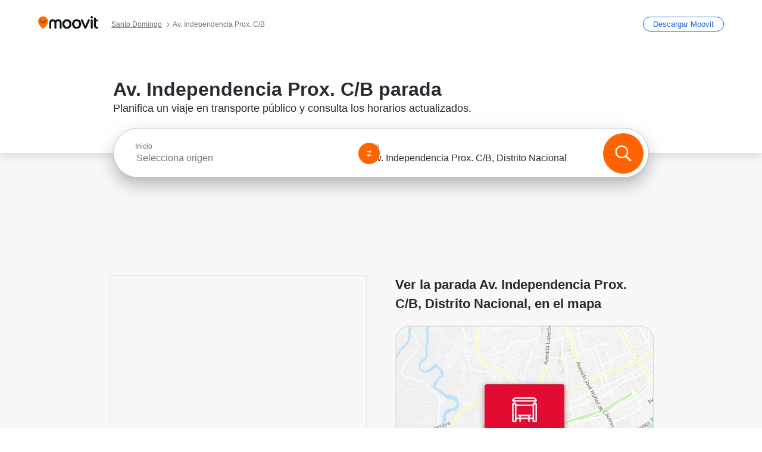

--- FILE ---
content_type: text/html; charset=utf-8
request_url: https://moovitapp.com/index/es-419/transporte_p%C3%BAblico-Av_Independencia_Prox_C_B-Santo_Domingo-stop_37628460-5979
body_size: 63268
content:
<!doctype html>
<html class="no-js" lang="es-DO" dir="ltr"><head><title>Av. Independencia Prox. C/B parada - Rutas, horarios y tarifas</title><meta charSet="utf-8"/><meta http-equiv="x-ua-compatible" content="ie=edge"/><meta name="viewport" content="width=device-width,minimum-scale=1,initial-scale=1"/><meta property="og:url" content="https://moovitapp.com/index/es-419/transporte_p%C3%BAblico-Av_Independencia_Prox_C_B-Santo_Domingo-stop_37628460-5979"/><meta property="og:title" content="Av. Independencia Prox. C/B parada - Rutas, horarios y tarifas"/><meta property="og:description" content="Moovit te muestra las mejores rutas para ir Av. Independencia Prox. C/B utilizando el transporte público y te proporciona instrucciones paso a paso con horarios actualizados de autobús o metro en Distrito Nacional."/><meta property="og:type" content="article"/><meta property="og:locale" content="es-419"/><script src="https://cdn.cookielaw.org/scripttemplates/otSDKStub.js" data-document-language="true" type="text/javascript" charSet="UTF-8" data-domain-script="b286b1e1-23c0-48c5-9ed8-6f747ec441a0"></script><script id="boot-script-config" type="application/json">{"seoType":"Stop","isMobile":false,"abTestId":1763552672}</script><link rel="preload" as="script" href="https://appassets.mvtdev.com/index/public-transit-resources/V10/bootScript.474da30f93d59504849b.js"/><script src="https://appassets.mvtdev.com/index/public-transit-resources/V10/bootScript.474da30f93d59504849b.js"></script><script>
    dataLayer = [{
  "CountryName": "Dominican_Republic",
  "MetroName": "Santo_Domingo",
  "MetroId": "5979",
  "PageId": "stop_37628460",
  "POIType": "Stop",
  "Wiki": "No",
  "PageLanguage": "es-419",
  "Property": "SEO",
  "SEOType": "Stop",
  "AbTestExperiment": "Stop-1763552672",
  "AbTestVariant": "V1",
  "TransitType": "Bus",
  "HasImage": "Only_WEBP",
  "HasStations": "Yes",
  "NoIndex": "No",
  "CityName": "Distrito Nacional",
  "SiteVersion": "4.286.0",
  "isComingSoonPage": false,
  "HasStopScheduleTableData": true,
  "LastUpdate": "2026-01-26T14:56:55.053Z",
  "TTCount": 2,
  "SupportedTTCount": 2,
  "FAQsCount": 2,
  "ClosestStationsCount": 2,
  "CummunityStopPhoto": "No",
  "POIName": "Av. Independencia Prox. C/B, Distrito Nacional",
  "AgencyID": "1598375,2038553",
  "AgencyName": "OMSA Santo Domingo,COOTRASIMID",
  "Ticketing": "No",
  "FareType": "None"
}];
    dataLayer.push({UserStatus: window.userStatus});
    isMobile = false;
    isRtl = false;
   </script><script async="">
  function sendPageLoadTimeToGA() {
    var performance = window.performance || window.msPerformance || window.webkitPerformance;
    var pageEnd = performance.mark('pageEnd');
      if (!pageEnd || !pageEnd.startTime) {
        return;
      }
      var loadTime = pageEnd.startTime / 1000;
      if (loadTime > 0) {
       window.dataLayer.push({
       event: 'web-vitals',
       event_category: 'Web Vitals',
       event_action: 'pageLoadTime',
       event_value: loadTime
     })
    }
  }
  window.addEventListener('load', function() {
    sendPageLoadTimeToGA();
  });
      </script><script async="">
            (function(w,d,s,l,i){w['global'] = d; w[l]=w[l]||[];w[l].push({'gtm.start':
            new Date().getTime(),event:'gtm.js'});var f=d.getElementsByTagName(s)[0],
            j=d.createElement(s),dl=l!='dataLayer'?'&l='+l:'';j.defer=true;j.rel='preconnect';j.src=
            'https://analytics.moovitapp.com/gtm.js?id='+i+dl;f.parentNode.insertBefore(j,f);
        })(window,document,'script','dataLayer','GTM-KLB29J8L');</script><link rel="canonical" href="https://moovitapp.com/index/es-419/transporte_p%C3%BAblico-Av_Independencia_Prox_C_B-Santo_Domingo-stop_37628460-5979"/><link rel="alternate" href="https://moovitapp.com/index/en/public_transit-Av_Independencia_Prox_C_B-Santo_Domingo-stop_37628460-5979" hrefLang="en-DO"/><link rel="alternate" href="https://moovitapp.com/index/es-419/transporte_p%C3%BAblico-Av_Independencia_Prox_C_B-Santo_Domingo-stop_37628460-5979" hrefLang="es-DO"/><link rel="alternate" href="https://moovitapp.com/index/en/public_transit-Av_Independencia_Prox_C_B-Santo_Domingo-stop_37628460-5979" hrefLang="en"/><link rel="alternate" href="https://moovitapp.com/index/es-419/transporte_p%C3%BAblico-Av_Independencia_Prox_C_B-Santo_Domingo-stop_37628460-5979" hrefLang="es"/><link href="https://appassets.mvtdev.com/index/public-transit-resources/img/favicons/moovit_16.png" rel="icon" sizes="16x16"/><link href="https://appassets.mvtdev.com/index/public-transit-resources/img/favicons/moovit_32.png" rel="icon" sizes="32x32"/><link href="https://appassets.mvtdev.com/index/public-transit-resources/img/favicons/moovit_152.png" rel="icon" sizes="152x152"/><link href="https://appassets.mvtdev.com/index/public-transit-resources/img/favicons/home_screen_152.png" rel="apple-touch-icon-precomposed"/><script>window.ayData = {adUnitPageType: 'poi', UserStatus: typeof window !== 'undefined' && window.userStatus ? window.userStatus : undefined};</script><script async="" src="https://qpZRpQQ5gX7FFFedb.ay.delivery/manager/qpZRpQQ5gX7FFFedb" type="text/javascript" referrerPolicy="no-referrer-when-downgrade"></script><script id="gpt-content">
        let wereAdsInitialized = false;
        window.initializeAds = () => {
            if (wereAdsInitialized){
                return;
            }
            wereAdsInitialized = true;
            window.googletag = window.googletag || {};
            googletag.cmd = googletag.cmd || [];
            googletag.cmd.push(function() {
                googletag.pubads().setTargeting('WebAdTest', '1763552672_V1_POI_5979');
            });
      }</script><style>
    :root {
        --light-on-dark-header-logo: url(/index/public-transit-resources/img/moovit_logo_white_full.svg);
        --banner-cta-color: #ce4910;
        --brand-color: #F0500C;
        --banner-border-gradient-color-1: #ffa266;
        --banner-border-gradient-color-2: #ff6400;
        --banner-bg-color: #e9e9e9;
        --main-link-color: #1a65e5;
        --main-link-hover-color: #2e79f9;
        --link-on-dark-color: #499df2;
        --link-on-mid-color: #0b0bd3;
        --input-label-color: #1a65e5;
        --button-on-dark-color: #0078d6;
        --button-on-dark-hover-color: #148cea;
        --button-on-light-color: #1a65e5;
        --button-on-light-hover-color: #2e79f9;
        --banner-phone-svg: no-repeat url(/index/public-transit-resources/img/banners/phone-route.svg) center top / 100%;
        --button-cta-color: #CE4910;
        --icons-sprite: url(https://appassets.mvtdev.com/index/public-transit-resources/img/sprite.css.svg);
        --badges-sprite: url(https://appassets.mvtdev.com/index/public-transit-resources/img/badges.png);
        --icon-tt-bus: url(/index/public-transit-resources/img/transit-types/bus.svg);
        --icon-tt-cablecar: url(/index/public-transit-resources/img/transit-types/cablecar.svg);
        --icon-tt-ferry: url(/index/public-transit-resources/img/transit-types/ferry.svg);
        --icon-tt-funicular: url(/index/public-transit-resources/img/transit-types/funicular.svg);
        --icon-tt-gondola: url(/index/public-transit-resources/img/transit-types/gondola.svg);
        --icon-tt-metro: url(/index/public-transit-resources/img/transit-types/metro.svg);
        --icon-tt-rail: url(/index/public-transit-resources/img/transit-types/rail.svg);
        --icon-tt-subway: url(/index/public-transit-resources/img/transit-types/subway.svg);
        --icon-tt-tram: url(/index/public-transit-resources/img/transit-types/tram.svg);
        --icon-tt-walking: url(/index/public-transit-resources/img/transit-types/walking.svg);
        --icon-gs-bus: url(/index/public-transit-resources/img/general-stations/bus.png);
        --icon-gs-cablecar: url(/index/public-transit-resources/img/general-stations/cablecar.png);
        --icon-gs-doubledecker: url(/index/public-transit-resources/img/general-stations/doubledecker.png);
        --icon-gs-ferry: url(/index/public-transit-resources/img/general-stations/ferry.png);
        --icon-gs-funicular: url(/index/public-transit-resources/img/general-stations/funicular.png);
        --icon-gs-gondola: url(/index/public-transit-resources/img/general-stations/gondola.png);
        --icon-gs-metro: url(/index/public-transit-resources/img/general-stations/metro.png);
        --icon-gs-rail: url(/index/public-transit-resources/img/general-stations/rail.png);
        --icon-gs-subway: url(/index/public-transit-resources/img/general-stations/subway.png);
        --icon-gs-tram: url(/index/public-transit-resources/img/general-stations/tram.png);
        --icon-gs-trolleybus: url(/index/public-transit-resources/img/general-stations/trolleybus.png);
    }
</style><style>.flex-row{display:flex}.flex-col{display:flex;flex-direction:column}.util-link-button{color:#1a65e5;text-decoration:underline;border:none;cursor:pointer;padding:0;margin:0;font:inherit;outline:0;background:0 0}.hide-scroll{overflow:hidden}.ads-mrec{margin:58px 0;background-color:#f8f8f8;border:1px solid #e6e6e6;height:332px}.ads-mrec{display:flex;justify-content:center;align-items:center}.ads-mrec .gpt-ad{margin:40px auto;width:100%;display:block}.ads-mrec .gpt-ad div{width:fit-content!important;height:fit-content!important;margin:auto;display:block!important}.gpt-ad.hide,.interstial-ad-slot{display:none}.top-ads{margin:16px auto;display:flex;justify-content:center}.top-ads .gpt-ad{width:fit-content}.mobile-banner-ad{background-color:#fff;max-height:320px;overflow:hidden;height:300px}.mobile-banner-ad{display:flex;justify-content:center;align-items:center}.mobile-banner-ad .gpt-ad{margin:auto;padding:4px;background-color:#f8f8f8;border-radius:2px}.first-column.monetization-ads,.second-column.monetization-ads{padding:24px 0 0}.header-sticky-ad{top:0;z-index:10;width:100%;background-color:#f8f8f8;border-bottom:1px solid #ddd;height:62px;-webkit-position:sticky;-moz-position:sticky;-ms-position:sticky;-o-position:sticky;position:sticky}.header-sticky-ad{display:flex;justify-content:center;align-items:center}.header-sticky-ad [id=div-gpt-ad-banner]{border:5px solid #f8f8f8}.sticky-items{z-index:100;position:fixed;bottom:0;width:100%;display:flex;flex-direction:column;align-items:center}.content-wrapper .first-column>:first-child.ads-mrec{margin-top:0}#onetrust-consent-sdk{z-index:9999999999;position:relative}#onetrust-consent-sdk .onetrust-pc-dark-filter{backdrop-filter:blur(10px);-webkit-backdrop-filter:blur(10px)}.promotion-popup{position:fixed;height:100%;top:0;left:0;width:100%;z-index:100000;background:rgba(0,0,0,.6509803922)}.popup-card{position:fixed;top:calc(50% - 37.5vw);left:12.5vw;width:75vw;min-height:75vw;background-color:#fff;flex-direction:column;padding:30px 25px;border-radius:20px;box-shadow:0 -4px 12px 0 rgba(0,0,0,.1)}.popup-card{display:flex;justify-content:center;align-items:center}.popup-card span{font-size:1.1176470588rem;font-weight:600;margin:0 16px;text-align:center}.popup-card .app-icon,.popup-card .btn-container.store-link,.popup-card span{margin-bottom:16px}.popup-card .close-popup{background:0 0;position:absolute;top:20px;right:20px;height:11px;width:11px;background:url(https://appassets.mvtdev.com/index/public-transit-resources/img/close.svg) no-repeat center/contain}.popup-card .close-popup.animated{opacity:0;animation:fade-in .5s 2s forwards}.popup-card .btn-container.mobile-site-link button{font-weight:500}.popup-card .btn-container.store-link a,.popup-card .btn-container.store-link button{background:#0278d6;margin:0;font-weight:500;font-size:1rem;border-radius:5px;min-height:40px;color:#fff;width:212px;padding:12px 18px;line-height:1;text-decoration:none}.popup-card .btn-container.mobile-site-link a{background:0 0;color:#696a6f;font-size:.5882352941rem;z-index:100;text-decoration:none}.popup-card .btn-container.mobile-site-link a{display:flex;justify-content:center;align-items:center}.popup-card .btn-container.mobile-site-link a .arrow{width:7px;height:7px;margin:0;background:url(https://appassets.mvtdev.com/index/public-transit-resources/img/arrow_gray.svg) no-repeat center/15px 15px}html[dir=rtl] .popup-card .btn-container.mobile-site-link a .arrow{padding-right:20px;transform:rotateZ(180deg)}html[dir=ltr] .popup-card .btn-container.mobile-site-link a .arrow{padding-left:20px}.selected-icon-test .selected-icon{animation:icon-shake 2s cubic-bezier(.15,0,0,1) .2s infinite;align-self:center;margin:0 8px}.selected-icon-test .selected-icon{width:24px;height:24px}@keyframes icon-shake{0%,24%{transform:translateY(0) rotate(0) scale(1,1)}19%,5%{transform:translateY(-7%) rotate(8deg) scale(1.05,1.05)}12%{transform:translateY(-7%) rotate(-8deg) scale(1.02,1.02)}}.selected-icon-test .popup-card .btn-container.store-link a,.selected-icon-test .popup-card .btn-container.store-link button{flex:1}.selected-icon-test .popup-card .btn-container.store-link button:last-child{display:flex;justify-content:center;align-items:center}@keyframes fade-in{100%{opacity:1;visibility:visible}}.promotion-popup.system{display:flex;align-items:center}.promotion-popup.system .popup-card{padding:0;min-height:125px;top:auto}.promotion-popup.system .popup-card .close-popup{top:10px;right:10px;width:12px;height:12px}.promotion-popup.system .popup-card .btn-container.mobile-site-link a{color:#fff;font-size:10px;position:absolute;display:flex;font-weight:400;bottom:-25px}html[dir=ltr] .promotion-popup.system .popup-card .btn-container.mobile-site-link a{right:0}html[dir=rtl] .promotion-popup.system .popup-card .btn-container.mobile-site-link a{left:0}.promotion-popup.system .popup-card .btn-container.mobile-site-link a .arrow{border-bottom:none;padding:10px;background:url(https://appassets.mvtdev.com/index/public-transit-resources/img/arrow_white.svg) no-repeat center/8px 8px}.promotion-popup.system.ios .popup-card .text-better-title{margin:0;padding:21px 28px;text-align:center;border-bottom:2px solid #f2f2f2;font-size:1rem;width:100%}.promotion-popup.system.ios .popup-card .btn-container.store-link{margin-bottom:0}.promotion-popup.system.ios .popup-card .btn-container.store-link a,.promotion-popup.system.ios .popup-card .btn-container.store-link button{background:0 0;font-weight:600;color:#007aff;padding:0;font-size:1rem}.promotion-popup.system.android .popup-card{border-radius:4px;min-height:119px}.promotion-popup.system.android .popup-card .text-better-title{margin:0;padding:20px 16px;text-align:left;font-size:.9411764706rem;color:rgba(0,0,0,.87);font-weight:400;line-height:1.5;letter-spacing:.0088235294rem}.promotion-popup.system.android .popup-card .btn-container.mobile-site-link{letter-spacing:.37px}.promotion-popup.system.android .popup-card .btn-container.store-link{display:flex;flex-grow:1;margin-bottom:4px;align-self:end;padding:0 13px;max-width:100%}.promotion-popup.system.android .popup-card .btn-container.store-link a,.promotion-popup.system.android .popup-card .btn-container.store-link button{text-align:end;text-transform:uppercase;background:0 0;font-weight:700;align-self:end;color:#007aff;min-height:36px;padding:0;font-size:.8235294118rem;line-height:1.14;letter-spacing:1.25px}.promotion-popup.system.android.map-popup .popup-card{box-shadow:0 11px 15px -7px rgba(0,0,0,.2),0 9px 46px 8px rgba(0,0,0,.12),0 24px 38px 3px rgba(0,0,0,.14);align-items:initial}.promotion-popup.system.android.map-popup .popup-card .text-better-title{text-align:start;padding:18px 16px;font-size:1.1764705882rem;color:#000;font-weight:500}.promotion-popup.system.android.map-popup .popup-card .btn-container.store-link{padding:0 5px}.promotion-popup.system.android.map-popup .popup-card .btn-container.store-link a,.promotion-popup.system.android.map-popup .popup-card .btn-container.store-link button{font-size:.8235294118rem;width:fit-content}.promotion-popup.system.android.map-popup .popup-card .btn-container.store-link a:first-child,.promotion-popup.system.android.map-popup .popup-card .btn-container.store-link button:first-child{font-weight:500;color:#666;margin:0 12px}.promotion-popup.system.android.map-popup .popup-card .btn-container.store-link a:last-child,.promotion-popup.system.android.map-popup .popup-card .btn-container.store-link button:last-child{font-weight:700;color:#1a65e5;margin:0 8px}.promotion-popup.system.android.map-popup .popup-card .btn-container.store-link a:last-child{display:flex;flex-direction:column;justify-content:center;padding-bottom:1px}.promotion-popup.system.ios.map-popup .popup-card{min-height:102px}.promotion-popup.system.ios.map-popup .popup-card .text-better-title{font-size:1rem;color:#000}.promotion-popup.system.ios.map-popup .popup-card .btn-container.store-link{display:flex;width:100%}.promotion-popup.system.ios.map-popup .popup-card .btn-container.store-link a,.promotion-popup.system.ios.map-popup .popup-card .btn-container.store-link button{width:fit-content;flex-grow:1;font-size:1rem}.promotion-popup.system.ios.map-popup .popup-card .btn-container.store-link a:first-child,.promotion-popup.system.ios.map-popup .popup-card .btn-container.store-link button:first-child{color:#666;font-weight:400}html[dir=rtl] .promotion-popup.system.ios.map-popup .popup-card .btn-container.store-link a:first-child,html[dir=rtl] .promotion-popup.system.ios.map-popup .popup-card .btn-container.store-link button:first-child{border-left:2px solid #f2f2f2}html[dir=ltr] .promotion-popup.system.ios.map-popup .popup-card .btn-container.store-link a:first-child,html[dir=ltr] .promotion-popup.system.ios.map-popup .popup-card .btn-container.store-link button:first-child{border-right:2px solid #f2f2f2}.promotion-popup.system.ios.map-popup .popup-card .btn-container.store-link a:last-child,.promotion-popup.system.ios.map-popup .popup-card .btn-container.store-link button:last-child{font-weight:700;color:#007aff}.promotion-popup.system.ios.map-popup .popup-card .btn-container.store-link a{display:flex;align-items:center;justify-content:center}.promotion-popup.map-popup.useapp-container.returning-users-test-design.android .popup-card,.promotion-popup.map-popup.useapp-container.returning-users-test-design.ios .popup-card{border-radius:20px;padding:18px 24px;align-items:center;position:relative;display:flex;flex-direction:column}.promotion-popup.map-popup.useapp-container.returning-users-test-design.android .popup-card .popup-icon-container,.promotion-popup.map-popup.useapp-container.returning-users-test-design.ios .popup-card .popup-icon-container{width:100%}.promotion-popup.map-popup.useapp-container.returning-users-test-design.android .popup-card .popup-icon-container,.promotion-popup.map-popup.useapp-container.returning-users-test-design.ios .popup-card .popup-icon-container{display:flex;justify-content:center;align-items:center}.promotion-popup.map-popup.useapp-container.returning-users-test-design.android .popup-card .popup-icon-container img,.promotion-popup.map-popup.useapp-container.returning-users-test-design.ios .popup-card .popup-icon-container img{margin-bottom:20px}.promotion-popup.map-popup.useapp-container.returning-users-test-design.android .popup-card .btn-container.store-link,.promotion-popup.map-popup.useapp-container.returning-users-test-design.ios .popup-card .btn-container.store-link{width:100%;height:40px;padding:0;margin-bottom:6px}.promotion-popup.map-popup.useapp-container.returning-users-test-design.android .popup-card .btn-container.store-link a,.promotion-popup.map-popup.useapp-container.returning-users-test-design.android .popup-card .btn-container.store-link button,.promotion-popup.map-popup.useapp-container.returning-users-test-design.ios .popup-card .btn-container.store-link a,.promotion-popup.map-popup.useapp-container.returning-users-test-design.ios .popup-card .btn-container.store-link button{height:44px}.promotion-popup.map-popup.useapp-container.returning-users-test-design.android .popup-card .btn-container.store-link a:first-child,.promotion-popup.map-popup.useapp-container.returning-users-test-design.android .popup-card .btn-container.store-link button:first-child,.promotion-popup.map-popup.useapp-container.returning-users-test-design.ios .popup-card .btn-container.store-link a:first-child,.promotion-popup.map-popup.useapp-container.returning-users-test-design.ios .popup-card .btn-container.store-link button:first-child{color:#007aff}.promotion-popup.map-popup.useapp-container.returning-users-test-design.android .popup-card .btn-container.store-link .generic-button,.promotion-popup.map-popup.useapp-container.returning-users-test-design.ios .popup-card .btn-container.store-link .generic-button{align-self:unset;width:100%;text-align:center;margin:0;background-color:#1a65e5;color:#fff;font-size:.8235294118rem;line-height:1.0588235294rem;font-weight:400}.promotion-popup.map-popup.useapp-container.returning-users-test-design.android .popup-card .popup-desc,.promotion-popup.map-popup.useapp-container.returning-users-test-design.ios .popup-card .popup-desc{margin:0 0 24px 0;font-weight:400;width:100%;border:none;text-align:center;font-size:.9411764706rem;line-height:1.2941176471rem}.promotion-popup.map-popup.useapp-container.returning-users-test-design.android .popup-card .text-better-title,.promotion-popup.map-popup.useapp-container.returning-users-test-design.ios .popup-card .text-better-title{font-size:.9411764706rem;line-height:1.2941176471rem;padding:0 0 4px 0;border:none;font-weight:700}.promotion-popup.map-popup.useapp-container.returning-users-test-design.android .popup-card .btn-container.store-link .store-link-button{text-transform:unset}.promotion-popup.map-popup.useapp-container.returning-users-test-design.no-exit .popup-card .btn-container.store-link button:first-child.close-popup{display:none}.side-btn{color:#fff;font-size:.8235294118rem;font-weight:700;padding:12px 18px;border-radius:1000px 0 0 1000px;position:fixed;bottom:360px;z-index:99999}html[dir=ltr] .side-btn{right:0}html[dir=rtl] .side-btn{left:0}html[dir=rtl] .side-btn{border-radius:0 1000px 1000px 0}.side-btn.line-banner{background:#1a65e5}.side-btn.poi-banner{background:#1a65e5}.side-btn{padding:12px 22px 12px 18px;transform:translateX(8px)}html[dir=rtl] .side-btn{padding:12px 18px 12px 22px;transform:translateX(-8px)}.loader-lean{display:block;padding:50px;background:rgba(255,255,255,.9019607843);position:fixed;z-index:999999;left:0;top:34%;right:0;margin:auto;width:fit-content;border-radius:15px}.loader-inner{border:7px solid #ddd;border-top:7px solid #ff6400;border-radius:50%;width:50px;height:50px;animation:spin .8s linear infinite}@keyframes spin{0%{transform:rotate(0)}100%{transform:rotate(360deg)}}.show-loader{display:flex}.hide-loader{display:none}.store-link-button.button-disabled{background:#d8d8d8!important}.centered-loader-container{height:100%;width:100%;display:flex;justify-content:center;align-items:center;position:absolute;left:0;top:0}*,::after,::before{box-sizing:inherit}::-moz-selection,::selection{background:#bdc3c7}input:-webkit-autofill,input:-webkit-autofill:focus,select:-webkit-autofill,textarea:-webkit-autofill{box-shadow:0 0 0 100px #fff inset}::-webkit-scrollbar{height:3px;width:6px}::-webkit-scrollbar-track{background-color:#d9dcde}::-webkit-scrollbar-thumb{background-color:#a7a8aa}::placeholder{color:#6e7072}::-webkit-input-placeholder{color:#6e7072}.clearfix::after,.clearfix::before{content:" ";display:table}.clearfix::after{clear:both}.mobile{display:none}button,input{-webkit-appearance:none;-moz-appearance:none;appearance:none;border:none}button:focus,input:focus{box-shadow:none}button{cursor:pointer}button,input,textarea{font-size:.7843117647rem}input:focus{outline:0}ul{margin:0;padding:0}li{list-style:none}html{-ms-text-size-adjust:100%;-webkit-text-size-adjust:100%;font-size:106.25%}@supports (font:-apple-system-body){html{font:-apple-system-body}}html[dir=ltr] body,html[dir=ltr] input[type=text]{font-family:Roboto,-apple-system,BlinkMacSystemFont,sans-serif}html[dir=rtl] body,html[dir=rtl] input[type=text]{font-family:"open sans hebrew",sans-serif}html[lang=he] .body-wrapper,html[lang=he] .body-wrapper *{font-family:Rubik,-apple-system,BlinkMacSystemFont,"Segoe UI",Roboto,sans-serif!important}html[lang=he] .body-wrapper .review-text{font-family:PublicSans,-apple-system,BlinkMacSystemFont,"Segoe UI",Roboto,sans-serif!important}body,html{box-sizing:border-box;-moz-box-sizing:border-box;-webkit-box-sizing:border-box}body{background:#fff;color:#292a30;margin:0;font-family:arial,helvetica,sans-serif;font-size:.9411764706rem}@supports (font:-apple-system-body){body{font-size:inherit}}.disabled-body-scroll{overflow:hidden}a{transition:color .3s,background-color .3s}.backdrop{background:rgba(0,0,0,.5);height:100vh;left:0;position:fixed;top:0;width:100%;z-index:1000}.app-button{cursor:pointer;display:inline-block;width:90px}.app-button img{height:auto;width:100%}html[dir=ltr] .app-button:first-child{margin-right:5px}html[dir=rtl] .app-button:first-child{margin-left:5px}.action-button{background:var(--button-on-light-color);border-radius:2px;color:#fff;display:inline-block;font-size:.7647058824rem;text-decoration:none;padding:8px 16px;transition:background .2s}.action-button:hover{background:var(--button-on-light-hover-color)}.generic-button{text-decoration:none;padding:10px 10px;font-weight:500;border-radius:4px;margin:15px auto;text-align:center;font-size:.8823529412rem;box-shadow:0 1px 2px rgba(0,0,0,.33)}.generic-button.blue-button{background-color:var(--button-on-light-color);color:#fff;font-size:.9411764706rem;padding:13px 16px}.generic-button.green-button{background-color:#1db969;color:#fff}.generic-button:focus{outline-width:2px;outline-style:solid;outline-color:#031926}.sticky-wrapper{position:-webkit-sticky;position:sticky;top:0;z-index:11}.sticky-wrapper.no-sticky{position:relative}.btn-site-container.mobile-site-link{display:flex;justify-content:center}.btn-site-container.mobile-site-link a{color:#696a6f;font-size:.7647058824rem;display:flex;font-weight:400;margin-top:15px;text-decoration:none}.btn-site-container.mobile-site-link a .arrow{border-bottom:none;padding:8px;background:url(https://appassets.mvtdev.com/index/public-transit-resources/img/arrow_gray.svg) no-repeat center/8px 8px}.body-wrapper{background:#f8f8f8;min-height:calc(100vh - 158px);position:relative}.body-wrapper #search-scroll-anchor{position:absolute;z-index:-1;visibility:hidden}.body-wrapper.coming-soon{min-height:initial}.body-wrapper.coming-soon .map{padding:44px 24px 26px}.shadow{box-shadow:0 0 4px 1px rgba(0,0,0,.2)}.hidden{display:none}#skip-to-content{height:1px;position:absolute;width:1px;color:inherit;text-decoration:none;background-color:#efefef;overflow:hidden}#skip-to-content:focus{height:auto;position:fixed;width:auto;top:65px;z-index:9999;padding:5px}html[dir=ltr] #skip-to-content:focus{left:25px}html[dir=rtl] #skip-to-content:focus{right:25px}body.distribusion-widget-displayed .bannerAd{z-index:999}.advertiser-title,div.bannerAd{position:fixed;bottom:0;width:100%;height:60px;border-top:1px solid #ecf0f1;background:#f8f8f8;z-index:9999}.advertiser-title,div.bannerAd{display:flex;justify-content:center;align-items:center}.advertiser-title{left:0;right:0;height:16px;bottom:60px;color:#696a6f;padding-top:5px;font-size:.6470588235rem;text-transform:uppercase;font-weight:800}.advertiser-title~.bannerAd{border-top:none}.mv-script-loader{z-index:99999;position:fixed;top:0;left:0;width:100%;height:100%;background:#fff}.lang-bar{display:flex}.lang-bar li a{display:block;width:42px;line-height:20px;text-align:center;color:#737578;text-decoration:none;font-size:.8235294118rem;border:1px solid #737578;border-radius:2px}html[dir=ltr] .lang-bar li:not(:last-of-type) a{margin-right:8px}html[dir=rtl] .lang-bar li:not(:last-of-type) a{margin-left:8px}header{border-bottom:1px solid rgba(0,0,0,.15);background:#fff;height:80px;position:relative;width:100%}header.old-hero-section-design{background:#001926}header .header-container{width:100%;display:flex;justify-content:space-between;align-items:center}header .logo-container{display:flex;align-items:center}header .logo{cursor:pointer}header .logo span{width:100%;height:100%}header .logo img{width:101px;height:auto}header .branch-indication{font-size:12px;margin-inline-start:12px}header.blur-filter{z-index:1}header .breadcrumbs-wrapper{padding:0 1.1764705882rem;flex-grow:1}header .breadcrumbs-wrapper li>a,header .breadcrumbs-wrapper li>span{font-size:.7058823529rem;color:#737578}header .btn-container button{background:var(--button-on-light-color);margin:0;color:#fff;border-radius:5px;font-weight:700;font-size:.8235294118pxrem;text-transform:capitalize;padding:10px 12px;line-height:1;width:max-content;min-width:181px;height:36px}.faq{background:#fff;padding:30px}.faq .faq-section{border-bottom:1px solid #ddd;font-size:.8235294118rem;margin-bottom:23px;color:rgba(41,42,48,.83)}.faq .faq-section:first-child h3{margin-top:0}.faq .faq-section:last-child{border-bottom:none;margin-bottom:0}.faq .faq-section:last-child .answer{margin-bottom:0}.faq .faq-section .question{font-size:.9411764706rem;margin-bottom:7px;margin-top:3px}.faq .faq-section .answer{position:relative;margin:8px 0 20px}.faq .faq-section .answer.multi br{display:block;content:"";height:8px}.faq .faq-section .answer.multi br:first-of-type{height:0}.faq .faq-section .answer.stations-on-street-faq-answer{margin-bottom:0}.faq .faq-section .more-details-link{display:block;color:var(--main-link-color);margin:1em 0}.faq .faq-section.stations-faq .answer,.faq .faq-section.stations-faq li{margin-bottom:8px}.faq .faq-section.stations-faq ul{margin-bottom:20px}.faq .faq-section .intersections-list{margin-top:8px;list-style:none}.faq .faq-section .intersections-list li{margin-bottom:4px;padding-inline-start:8px}.faq .faq-section .intersections-list li::before{content:"-";color:rgba(41,42,48,.83);padding-inline-end:8px}.faq .faq-section .stations-list{display:flex;flex-direction:column;gap:8px;margin:8px 0 20px}.faq a,.faq button{background:0 0;text-decoration:underline rgba(41,42,48,.83);color:rgba(41,42,48,.83)}.breadcrumbs-wrapper{overflow:hidden;position:relative}.breadcrumbs{margin:0;padding:0}.breadcrumbs.sitemap{margin:22px 0 15px}.breadcrumbs li{overflow:hidden;text-overflow:ellipsis;white-space:nowrap}.breadcrumbs li a{position:relative;transition:all .3s;margin:2px;text-decoration:underline;color:#6e7072}html[dir=ltr] .breadcrumbs li a{padding-right:.3529411765rem}html[dir=rtl] .breadcrumbs li a{padding-left:.3529411765rem}.breadcrumbs li a:active{outline:0}.breadcrumbs li a::after{background:var(--icons-sprite) -7.2941176471rem -4.1176470588rem no-repeat;background-size:9.2941176471rem;content:"";display:inline-block;height:.4705882353rem;position:relative;top:.2352941176rem;width:.2352941176rem}html[dir=ltr] .breadcrumbs li a::after{right:-.1176470588rem}html[dir=rtl] .breadcrumbs li a::after{left:-.1176470588rem}html[dir=ltr] .breadcrumbs li a::after{transform:translateY(-50%)}html[dir=rtl] .breadcrumbs li a::after{transform:translateY(-50%) scaleX(-1)}.breadcrumbs li a:hover{color:#292a30}.breadcrumbs li a:focus{margin:2px}.breadcrumbs li a span{text-decoration:underline;color:#6e7072}html[dir=ltr] .breadcrumbs li a span{padding-right:.3529411765rem}html[dir=rtl] .breadcrumbs li a span{padding-left:.3529411765rem}.breadcrumbs li:last-child a{pointer-events:none;text-decoration:none}html[dir=ltr] .breadcrumbs li:last-child a{padding-right:0}html[dir=rtl] .breadcrumbs li:last-child a{padding-left:0}.breadcrumbs li:last-child a::after{display:none}.breadcrumbs li:last-child a span{text-decoration:none}.content-section{padding-bottom:47px}.content-section.maps{background:#f8f8f8}.content-section.metro{padding-bottom:0}.content-section .content-wrapper>.title{display:block;font-size:.9411764706rem;font-weight:500;line-height:1.2;margin-top:48px;width:calc(50% - 14px)}.content-section .get-directions-btn.mobile{display:none}.content-wrapper{margin:0 auto;max-width:1200px;padding:0 24px}.content-wrapper .show-more-btn-d,.content-wrapper .show-more-btn-m{background-color:#fff;width:100%;display:flex;align-items:center;font-size:.8235294118rem}.content-wrapper .show-more-btn-d::after,.content-wrapper .show-more-btn-m::after{content:none}.content-wrapper .show-more-btn-d span,.content-wrapper .show-more-btn-m span{color:var(--main-link-color);text-decoration:underline;cursor:pointer}.content-wrapper .show-more-btn-d span:hover,.content-wrapper .show-more-btn-m span:hover{color:#095cc0}.full-column{padding:48px 0 0;float:left;width:100%}.breadcrumbs~.full-column{padding-top:0}html[dir=ltr] .full-column{float:left}html[dir=rtl] .full-column{float:right}.first-column,.second-column{padding:48px 0 0;width:50%}.breadcrumbs~.first-column,.breadcrumbs~.second-column{padding-top:0}.single-column{padding:48px 0 0;width:100%}.info-text{margin:0}.info-text p{color:#525357}.info-text span:last-of-type:after{content:""}.info-poi .info-text{margin-top:10px;margin-bottom:10px}.info-poi .info-text:first-child{margin-top:0}.info-poi .info-text:last-child{margin-bottom:0}.info-text.info-text-cut.expanded .info-text-undercut{opacity:0}.info-text.info-text-cut.expanded .info-text-undercut.visible{display:inline;-webkit-animation:fadeIn .6s;-webkit-animation-fill-mode:forwards;animation:fadeIn .6s;animation-fill-mode:forwards}.info-wrapper{padding-top:20px}html[dir=ltr] .info-wrapper.first-column{float:left}html[dir=rtl] .info-wrapper.first-column{float:right}html[dir=ltr] .info-wrapper.first-column{padding-right:24px}html[dir=rtl] .info-wrapper.first-column{padding-left:24px}html[dir=ltr] .info-wrapper.second-column{float:right}html[dir=rtl] .info-wrapper.second-column{float:left}html[dir=ltr] .info-wrapper.second-column{padding-left:24px}html[dir=rtl] .info-wrapper.second-column{padding-right:24px}.info-wrapper .name-hidden{height:0;overflow:hidden;width:0}.info-wrapper .events-promo,.info-wrapper .info-container,.info-wrapper .store-promo{background:#fff;margin-bottom:36px;padding:30px;font-size:.8235294118rem}.info-wrapper .events-btn{background:var(--main-link-color);border-radius:2px;color:#fff;display:inline-block;font-size:.9411764706rem;margin-top:12px;padding:9px 20px;text-decoration:none;transition:all .3s}.info-wrapper .events-btn:hover{background:#095cc0}.info-wrapper .store-promo .logo{width:120px}.info-wrapper .store-promo .text{margin-top:6px;margin-bottom:16px}.info-wrapper .store-promo .text a{color:#292a30}.info-wrapper .store-action-button{display:inline-block;max-width:135px;width:50%;background:0 0}html[dir=ltr] .info-wrapper .store-action-button:first-of-type{margin-right:10px}html[dir=rtl] .info-wrapper .store-action-button:first-of-type{margin-left:10px}.info-wrapper .store-action-button img{width:100%}.info-wrapper .store-action-button:focus{outline-width:3px;outline-style:solid}.info-wrapper .title{color:#292a30;display:block;font-size:.9411764706rem;font-weight:700;line-height:1.4;margin-bottom:14px;width:100%}.info-wrapper .title a{color:var(--main-link-color);text-decoration:none}.info-wrapper .offline-map{color:#292a30;font-weight:400;padding:10px 0 0}.info-wrapper .offline-map.title{margin-top:40px;font-size:1.4117647059rem}.info-wrapper .offline-map.subtitle{margin:0;text-decoration:underline;font-size:1.2941176471rem;color:#292a30}.info-wrapper .offline-map.subtitle a{color:#292a30}.info-wrapper .info-container .title{font-weight:600}.info-wrapper .info-container .title:first-child{margin-top:0}.info-wrapper .info-container.moovit-promo{margin-bottom:28px;padding-top:25px}.info-wrapper .info-container .info-section{border-top:1px solid #ccc;margin-top:24px;padding-top:27px}.info-wrapper .info-container .info-section .info-text-undercut{display:none}.info-wrapper .info-container .info-section:first-child{margin-top:0;padding-top:0;border-top:none}.info-wrapper .info-container .info-section:first-child .title{width:100%}.info-wrapper .info-container .info-section:first-child a::after{display:none}.info-wrapper .info-container .info-section .wiki-info+.info-section{border:none}.info-wrapper .info-container .info-section .wiki-link a{margin:20px 0 12px}.info-wrapper .info-container .info-section a,.info-wrapper .info-container .info-section button{color:rgba(41,42,48,.83);display:inline;font-size:.8235294118rem;background:0 0}.info-wrapper .info-container .info-section a:hover,.info-wrapper .info-container .info-section button:hover{color:#292a30}.info-wrapper .info-container .info-section a.info-expand,.info-wrapper .info-container .info-section button.info-expand{background:url(https://appassets.mvtdev.com/index/public-transit-resources/img/more.svg) no-repeat;background-size:contain;display:inline-block;height:10px;margin:0;width:18px}.info-wrapper .info-container .info-section a.info-expand:hover,.info-wrapper .info-container .info-section button.info-expand:hover{background:url(https://appassets.mvtdev.com/index/public-transit-resources/img/more_hover.svg) no-repeat;background-size:contain}.info-wrapper .info-container .info-section a{display:inline-block}.info-wrapper .info-container .title.has-icon::before{content:"";display:inline-block;height:20px;margin-right:2px;position:relative;top:-2px;vertical-align:bottom;width:20px}.info-wrapper .info-container .title.location-icon::before{content:url(https://appassets.mvtdev.com/index/public-transit-resources/img/location.svg)}.info-wrapper .info-container .subtitle{color:#737578;display:block;font-size:.8235294118rem;margin-bottom:8px}.info-wrapper .info-container .info-text{font-size:.8235294118rem;line-height:1.3;color:rgba(41,42,48,.83)}.info-wrapper .info-container .info-text p:first-child{margin-top:0}.info-wrapper .info-container .info-text p:last-child{margin-bottom:0}.info-wrapper .info-container .image-section{margin-top:13px}.info-wrapper .info-container .info-image{display:block;overflow:hidden;position:relative;height:300px;width:100%}html[dir=ltr] .info-wrapper .info-container .info-image{margin-right:16px}html[dir=rtl] .info-wrapper .info-container .info-image{margin-left:16px}html[dir=ltr] .info-wrapper .info-container .info-image:last-child{margin-right:0}html[dir=rtl] .info-wrapper .info-container .info-image:last-child{margin-left:0}.info-wrapper .info-container .info-image>img{height:100%;max-width:100%;width:auto;max-height:300px}html[dir=ltr] .lines-container .view-all,html[dir=ltr] .maps-container .view-all{text-align:right}html[dir=rtl] .lines-container .view-all,html[dir=rtl] .maps-container .view-all{text-align:left}.line-item,.map-item{position:relative;transition:all .3s}.line-item::after,.map-item::after{content:"";background:var(--icons-sprite) -189px 89.75% no-repeat;background-size:229px;display:block;pointer-events:none;position:absolute;top:50%;width:6px;height:12px;transition:all .3s}html[dir=ltr] .line-item::after,html[dir=ltr] .map-item::after{right:16px}html[dir=rtl] .line-item::after,html[dir=rtl] .map-item::after{left:16px}html[dir=ltr] .line-item::after,html[dir=ltr] .map-item::after{transform:translateY(-50%)}html[dir=rtl] .line-item::after,html[dir=rtl] .map-item::after{transform:translateY(-50%) scaleX(-1)}.line-item:last-of-type a,.map-item:last-of-type a{border:none}html[dir=ltr] .line-item:hover::after,html[dir=ltr] .map-item:hover::after{right:14px}html[dir=rtl] .line-item:hover::after,html[dir=rtl] .map-item:hover::after{left:14px}.line-item a,.line-item button,.map-item a,.map-item button{background:#fff;border-bottom:1px solid #ddd;display:table;min-height:64px;padding:16px 24px;text-decoration:none;width:100%}.line-item a:focus,.line-item button:focus,.map-item a:focus,.map-item button:focus{margin:2px}.line-item{text-decoration:none}.line-item .line-image-container,.line-item .line-title{display:table-cell;vertical-align:middle;width:1px}.line-item .line-title{color:#525357;width:100%;word-break:break-word}html[dir=ltr] .line-item .line-title{padding-left:24px}html[dir=rtl] .line-item .line-title{padding-right:24px}.line-item .line-image-container{white-space:nowrap}.map-item .map-image-container,.map-item .map-title{display:table-cell;vertical-align:middle;width:1px}.map-item .map-image{display:block;height:42px;white-space:nowrap;width:42px;background:no-repeat url(https://appassets.mvtdev.com/index/public-transit-resources/img/map-thumbs/map-thumbs.png);overflow:hidden;background-size:144.5px}.map-item .map-image.thumb-1{background-position:-3.1px 0}.map-item .map-image.thumb-2{background-position:-48.2px 0}.map-item .map-image.thumb-3{background-position:-93.3px 0}.map-item .map-image.thumb-4{background-position:-3.1px -45.1px}.map-item .map-image.thumb-5{background-position:-48.2px -45.1px}.map-item .map-image.thumb-6{background-position:-93.3px -45.1px}.map-item .map-image.thumb-7{background-position:-3.1px -90.2px}.map-item .map-image.thumb-8{background-position:-48.2px -90.2px}.map-item .map-image.thumb-9{background-position:-93.3px -90.2px}.map-item .map-image.thumb-10{background-position:-3.1px -135.3px}.map-item .map-title{color:#525357;width:100%;word-wrap:break-word}html[dir=ltr] .map-item .map-title{padding-left:24px}html[dir=rtl] .map-item .map-title{padding-right:24px}html[dir=ltr] .map-item .map-title:only-child{padding-left:0}html[dir=rtl] .map-item .map-title:only-child{padding-right:0}.content-section .coming-soon-wrapper{margin:0 auto;text-align:center;background-color:#f3f6f8;padding-top:47px}.content-section .coming-soon-wrapper .icon-container{background:url(https://appassets.mvtdev.com/index/public-transit-resources/img/wheel.gif) no-repeat;width:240px;height:190px;margin:0 auto;display:block;background-size:contain;text-align:center}.content-section .coming-soon-wrapper .support-link-wrapper{margin:0 auto;vertical-align:bottom;margin-top:390px;padding:0 30px;color:#737578;font-size:.8235294118rem}.content-section .coming-soon-wrapper .support-link-wrapper a{color:#0f70d1}.content-section .coming-soon-wrapper p{line-height:20px;max-width:430px;margin:6px auto;padding:0 30px;box-sizing:content-box}.content-section .coming-soon-wrapper h2{margin-bottom:0}.coming-soon-state{height:auto}.content-header{color:#6e7072;display:block;font-size:.9411764706rem;font-weight:700;margin:0;padding:36px 0 20px}.content-header.nearby-list{background:#fff;padding:20px 24px 0}.lines-wrapper .content-header{padding-top:20px}.content-header-sub{color:#6e7072}.sitemap-info-wrapper{width:100%}.sitemap-info-wrapper .info-container{background:#fff;padding:23px 28px 24px}.sitemap-info-wrapper .info-container .info-text{color:#525357;font-size:.8235294118rem;line-height:1.3}.content-section.master-index .links-wrapper .links-container{display:flex;flex-wrap:wrap}.content-section.master-index .links-wrapper .links-container li{width:40px;padding:3px 0;line-height:1;background-color:#fff;border:1px solid #bdc3c7;margin-bottom:10px;text-align:center}html[dir=ltr] .content-section.master-index .links-wrapper .links-container li{margin-right:10px}html[dir=rtl] .content-section.master-index .links-wrapper .links-container li{margin-left:10px}.content-section.master-index .links-wrapper .links-container li a{margin-bottom:0;text-decoration:none}.links-wrapper{margin:23px 0 40px}.links-wrapper.four-columns{columns:100px 4}.links-wrapper.two-columns{width:50%}html[dir=ltr] .links-wrapper.two-columns{float:left}html[dir=rtl] .links-wrapper.two-columns{float:right}.view-all{color:var(--main-link-color);display:block;font-size:.8235294118rem;margin:16px 0 40px;text-transform:uppercase}.view-all:hover{color:var(--main-link-hover-color)}.info-wrapper .lines-wrapper .title,.info-wrapper .maps-wrapper .title,.links-container .title{color:#292a30;font-size:.9411764706rem;line-height:1.3;margin:25px 0 25px;position:relative}.info-wrapper .lines-wrapper .title>span,.info-wrapper .maps-wrapper .title>span,.links-container .title>span{position:relative;z-index:2}.info-wrapper .lines-wrapper .title:after,.info-wrapper .maps-wrapper .title:after,.links-container .title:after{content:"";z-index:1;position:absolute;width:calc(100% + 48px);height:calc(100% + 48px);padding:20px 0;left:-24px;top:-24px;background:#f3f6f8;display:block}.links-container{line-height:1.4;margin:0;padding:0}.links-container li{display:list-item;list-style:none;width:100%;font-size:.8235294118rem;margin-bottom:.8823529412rem;word-break:break-word}.links-container a{color:#6e7072;font-size:.8235294118rem}.links-container a:hover{color:#292a30}.links-container .view-all{color:var(--main-link-color);margin:0}.links-container .info-text{color:#292a30;font-size:.8235294118rem;line-height:1.4}.links-container:not(:first-child) .title{margin:44px 0 38px}.info-link{display:inline;margin-bottom:8px}.info-link::after{background:#737578;border-radius:50%;content:"";display:inline-block;height:3px;margin:0 4px;position:relative;top:-3px;width:3px}.info-link:last-child::after{display:none}html[dir=ltr] .other-agencies .info-link{margin-right:10px}html[dir=rtl] .other-agencies .info-link{margin-left:10px}.other-agencies .info-link::after{display:none}h2.large-title{width:100%;font-weight:400;padding:10px 0 0;font-size:24px}h2.large-title.index-page-subtitle{margin-bottom:0}.info-wrapper.crowd-source img{width:100%;height:auto}.store-link-button.button-disabled{background:#d8d8d8!important}.mvf-wrapper{display:flex;justify-content:space-between;align-items:center;height:26px;white-space:nowrap;background:#fff;width:auto;padding:1px 0 .3em;position:relative;border-bottom-left-radius:3px;border-bottom-right-radius:3px;color:#292a30;font-weight:700;font-size:inherit;line-height:2.1}.mvf-wrapper img{box-sizing:border-box;display:block;width:auto;max-height:100%}.mvf-wrapper .text{color:#292a30;font-weight:700;font-size:inherit;max-width:6.5em;padding-top:1px}.mvf-wrapper .text{overflow:hidden;text-overflow:ellipsis;white-space:nowrap}html[dir=ltr] .mvf-wrapper.has-agency .agency,html[dir=ltr] .mvf-wrapper.has-agency.multi-image .agency,html[dir=ltr] .mvf-wrapper.has-agency.single-image .agency{padding-right:4px}html[dir=rtl] .mvf-wrapper.has-agency .agency,html[dir=rtl] .mvf-wrapper.has-agency.multi-image .agency,html[dir=rtl] .mvf-wrapper.has-agency.single-image .agency{padding-left:4px}.mvf-wrapper.single-image{background:0 0;padding:0}.mvf-wrapper.single-image::before{border:none}.mvf-wrapper.single-image .has-mask span{height:inherit}.mvf-wrapper.multi-image{background:#fff}.mvf-wrapper.multi-image .line img{padding:15%}.mvf-wrapper.has-transit{background:#fff}.mvf-wrapper.has-transit::before{border-bottom:none}html[dir=ltr] .mvf-wrapper>img:not(:only-child){margin-right:4px}html[dir=rtl] .mvf-wrapper>img:not(:only-child){margin-left:4px}.mvf-wrapper.no-image{height:26px;border-bottom-width:4px;border-bottom-style:solid;padding:0 5px;display:inline-flex}.mvf-wrapper .agency,.mvf-wrapper .transit{height:inherit}.mvf-wrapper .has-mask span{display:block;height:18px;width:auto;mask-repeat:no-repeat;-webkit-mask-repeat:no-repeat;mask-position:center;-webkit-mask-position:center;mask-size:contain;-webkit-mask-size:contain}.mvf-wrapper .has-mask img{opacity:0}.mvf-wrapper::before{border:1px solid #bdc3c7;border-bottom:0;border-radius:3px 3px 0 0;bottom:0;content:"";display:block;left:0;position:absolute;right:0;top:0}.mvf-wrapper .seperator{color:#bdc3c7;padding:0 .3em;text-align:center}.mvf-wrapper>[class^=transit-icon],.routes-info img[class^=transit-icon],.stations-container img[class^=transit-icon]{background:var(--icons-sprite) center/651% no-repeat;display:block;height:18px;width:18px;position:relative;background-position:4% 98.5%}.mvf-wrapper>[class*=-metro],.routes-info img[class*=-metro],.stations-container img[class*=-metro]{background-position:4% 59%}.mvf-wrapper>[class*=-bus],.routes-info img[class*=-bus],.stations-container img[class*=-bus]{background-position:23% 59%}.mvf-wrapper>[class*=-cable],.mvf-wrapper>[class*=-cablecar],.routes-info img[class*=-cable],.routes-info img[class*=-cablecar],.stations-container img[class*=-cable],.stations-container img[class*=-cablecar]{background-position:42% 59%}.mvf-wrapper>[class*=-ferry],.routes-info img[class*=-ferry],.stations-container img[class*=-ferry]{background-position:60% 59%}.mvf-wrapper>[class*=-funicular],.routes-info img[class*=-funicular],.stations-container img[class*=-funicular]{background-position:80% 59%}.mvf-wrapper>[class*=-gondola],.routes-info img[class*=-gondola],.stations-container img[class*=-gondola]{background-position:98% 59%}.mvf-wrapper>[class*=-light],.mvf-wrapper>[class*=-tram],.routes-info img[class*=-light],.routes-info img[class*=-tram],.stations-container img[class*=-light],.stations-container img[class*=-tram]{background-position:4% 98.5%}.mvf-wrapper>[class*=-subway],.mvf-wrapper>[class*=-tube],.routes-info img[class*=-subway],.routes-info img[class*=-tube],.stations-container img[class*=-subway],.stations-container img[class*=-tube]{background-position:22.5% 98.5%}.mvf-wrapper>[class*=-rail],.mvf-wrapper>[class*=-rer],.mvf-wrapper>[class*=-train],.mvf-wrapper>[class*=railways],.routes-info img[class*=-rail],.routes-info img[class*=-rer],.routes-info img[class*=-train],.routes-info img[class*=railways],.stations-container img[class*=-rail],.stations-container img[class*=-rer],.stations-container img[class*=-train],.stations-container img[class*=railways]{background-position:54% 98.5%}.mvf-wrapper>[class*=-shuttle],.routes-info img[class*=-shuttle],.stations-container img[class*=-shuttle]{background-position:72% 98.5%}.mvf-wrapper>[class*=-taxi],.routes-info img[class*=-taxi],.stations-container img[class*=-taxi]{background:0 0}.routes-wrapper{margin-bottom:36px}.route-section{background-color:#f8f8f8;margin-top:43px}.route-section:first-of-type{margin-top:0}.route-section h2{font-weight:600}.route-section .title{color:#6e7072;font-size:.9411764706rem;line-height:1.2;margin:0 0 10px;width:100%;display:block}.route-section .routes-subtitle{color:#6e7072;font-size:.9411764706rem;font-weight:400;line-height:1.2;margin:0 0 24px;width:100%}.route-section .routes-subtitle a{color:#737578}.route-section .subtitle{color:#737578;display:block;font-size:.9411764706rem;font-weight:700;line-height:14px;margin-bottom:16px}.first-column .station-title{margin-top:0}.first-column .info-wrapper .title{color:#292a30;font-size:.8235294118rem;font-weight:500}.poi-to-school-section{background-color:#f3f6f8}.poi-to-school-section .poi-to-school-link{padding:16px 30px 14px}.poi-to-school-section .poi-to-school-link:first-of-type{margin-top:0}.poi-to-school-link,.route-container{background:#fff;cursor:pointer;display:block;height:auto;position:relative;padding:11px 30px 14px;margin:5px 0;border:1px solid #ddd}.poi-to-school-link a,.poi-to-school-link button,.route-container a,.route-container button{background:0 0;display:block;text-align:start;color:var(--main-link-color);font-weight:600;cursor:pointer}.poi-to-school-link a .route-time,.poi-to-school-link button .route-time,.route-container a .route-time,.route-container button .route-time{margin-top:8px;font-size:.9411764706rem}.poi-to-school-link a .route-time:before,.poi-to-school-link button .route-time:before,.route-container a .route-time:before,.route-container button .route-time:before{width:4px;height:4px}.poi-to-school-link a:link,.poi-to-school-link a:visited,.poi-to-school-link button:link,.poi-to-school-link button:visited,.route-container a:link,.route-container a:visited,.route-container button:link,.route-container button:visited{color:var(--main-link-color);text-decoration:none}.poi-to-school-link a::after,.poi-to-school-link button::after,.route-container a::after,.route-container button::after{content:"";background:var(--icons-sprite) 84.55% 91.25% no-repeat;background-size:224px;display:block;position:absolute;top:50%;width:6px;height:15px;transition:all .3s}html[dir=ltr] .poi-to-school-link a::after,html[dir=ltr] .poi-to-school-link button::after,html[dir=ltr] .route-container a::after,html[dir=ltr] .route-container button::after{right:16px}html[dir=rtl] .poi-to-school-link a::after,html[dir=rtl] .poi-to-school-link button::after,html[dir=rtl] .route-container a::after,html[dir=rtl] .route-container button::after{left:16px}html[dir=ltr] .poi-to-school-link a::after,html[dir=ltr] .poi-to-school-link button::after,html[dir=ltr] .route-container a::after,html[dir=ltr] .route-container button::after{transform:translateY(-50%)}html[dir=rtl] .poi-to-school-link a::after,html[dir=rtl] .poi-to-school-link button::after,html[dir=rtl] .route-container a::after,html[dir=rtl] .route-container button::after{transform:translateY(-50%) scaleX(-1)}html[dir=ltr] .poi-to-school-link:hover::after,html[dir=ltr] .route-container:hover::after{right:14px}html[dir=rtl] .poi-to-school-link:hover::after,html[dir=rtl] .route-container:hover::after{left:14px}.poi-to-school-link:focus,.route-container:focus{margin:2px}.poi-to-school-link.has-icon,.route-container.has-icon{border:none;border-bottom:1px solid #ddd;cursor:default;height:68px}html[dir=ltr] .poi-to-school-link.has-icon,html[dir=ltr] .route-container.has-icon{padding-left:34px}html[dir=rtl] .poi-to-school-link.has-icon,html[dir=rtl] .route-container.has-icon{padding-right:34px}.poi-to-school-link.has-icon::after,.route-container.has-icon::after{display:none}.poi-to-school-link.has-icon:hover,.route-container.has-icon:hover{background:0 0}.poi-to-school-link.has-icon .route-title,.route-container.has-icon .route-title{display:block}.poi-to-school-link.route-only,.route-container.route-only{height:60px;padding-top:0}.poi-to-school-link.route-only .route-title,.route-container.route-only .route-title{color:#000;font-size:.8235294118rem;font-weight:500;line-height:60px}.poi-to-school-link .route-icon,.route-container .route-icon{display:inline-block;height:24px;position:absolute;top:50%;width:24px;transform:translateY(-50%)}html[dir=ltr] .poi-to-school-link .route-icon,html[dir=ltr] .route-container .route-icon{left:0}html[dir=rtl] .poi-to-school-link .route-icon,html[dir=rtl] .route-container .route-icon{right:0}.poi-to-school-link .route-icon img,.poi-to-school-link .route-icon svg,.route-container .route-icon img,.route-container .route-icon svg{width:100%}.poi-to-school-link .route-icon svg,.route-container .route-icon svg{padding:4px;vertical-align:baseline}.poi-to-school-link .route-icon svg .cls-1,.route-container .route-icon svg .cls-1{fill:#fff}.poi-to-school-link .route-icon.bus,.route-container .route-icon.bus{background:#e28500}.poi-to-school-link .route-icon.train,.route-container .route-icon.train{background:#2c6654}.poi-to-school-link .poi-to-school-title,.poi-to-school-link .route-title,.route-container .poi-to-school-title,.route-container .route-title{display:inline-block;font-size:.9411764706rem;font-weight:700;line-height:1.1;margin:0;transition:all .3s}.poi-to-school-link .poi-to-school-title.t-street,.poi-to-school-link .route-title.t-street,.route-container .poi-to-school-title.t-street,.route-container .route-title.t-street{font-weight:500}.poi-to-school-link .poi-to-school-title.t-street span:nth-child(2),.poi-to-school-link .route-title.t-street span:nth-child(2),.route-container .poi-to-school-title.t-street span:nth-child(2),.route-container .route-title.t-street span:nth-child(2){font-weight:700}.poi-to-school-link .route-distance,.poi-to-school-link .route-time,.poi-to-school-link .trip-line,.route-container .route-distance,.route-container .route-time,.route-container .trip-line{color:#525357;display:inline-block}.poi-to-school-link .route-distance,.poi-to-school-link .route-time,.poi-to-school-link .trip-line,.route-container .route-distance,.route-container .route-time,.route-container .trip-line{font-size:.8235294118rem}.poi-to-school-link .route-time,.route-container .route-time{text-transform:lowercase;color:rgba(41,42,48,.83)}.poi-to-school-link .route-time::before,.route-container .route-time::before{background:#525357;border-radius:50%;content:"";display:inline-block;height:3px;margin:0 4px;position:relative;top:-3px;width:3px}html[dir=ltr] .poi-to-school-link .route-time::before,html[dir=ltr] .route-container .route-time::before{left:-1px}html[dir=rtl] .poi-to-school-link .route-time::before,html[dir=rtl] .route-container .route-time::before{right:-1px}.trip-container{display:block;height:auto;margin-top:12px;overflow:auto;-ms-overflow-style:-ms-autohiding-scrollbar;padding-bottom:10px;position:relative;white-space:nowrap;-webkit-overflow-scrolling:touch}html[dir=ltr] .trip-container{margin-right:20px}html[dir=rtl] .trip-container{margin-left:20px}@supports (-ms-ime-align:auto){.trip-container{padding-bottom:20px}}.trip-container .trip-line{display:inline-flex;position:relative;vertical-align:top;width:auto}html[dir=ltr] .trip-container .trip-line{padding-right:17px}html[dir=rtl] .trip-container .trip-line{padding-left:17px}.trip-container .trip-line.mvf-inner-shadow{box-shadow:0 3px 0;height:26px}.trip-container .trip-line::after{background:#292a30;border-radius:50%;content:"";display:inline-block;height:3px;position:absolute;top:50%;width:3px;transform:translateY(-50%)}html[dir=ltr] .trip-container .trip-line::after{right:5px}html[dir=rtl] .trip-container .trip-line::after{left:5px}.trip-container .trip-line:last-of-type::after{display:none}html[dir=ltr] .trip-container .trip-line .agency{margin-right:4px}html[dir=rtl] .trip-container .trip-line .agency{margin-left:4px}.trip-container img[class*=-walking]{background-image:var(--icons-sprite);background-repeat:no-repeat;background-size:1057%;background-position:37% 100%}html[dir=rtl] .trip-container img[class*=-walking]{transform:scaleX(-1)}.route-filler{display:inline-block;height:26px;position:relative;width:14px}html[dir=ltr] .route-filler{float:left}html[dir=rtl] .route-filler{float:right}.route-filler::after,.route-filler::before{background:#292a30;border-radius:50%;content:"";display:inline-block;height:3px;position:absolute;top:50%;width:3px;transform:translateY(-50%)}html[dir=ltr] .route-filler:before{left:-3px}html[dir=rtl] .route-filler:before{right:-3px}html[dir=ltr] .route-filler:after{right:7px}html[dir=rtl] .route-filler:after{left:7px}.stations-container{border:1px solid #ddd;margin-bottom:30px}.stations-container:last-child{margin-bottom:0}.stations-container .line-item{display:flex;text-align:start;padding:16px;margin:0;width:100%;border-bottom:1px #ecf0f1 solid;background:0 0;cursor:pointer}.stations-container .line-item .no-mvf{display:flex}.stations-container .line-item .no-mvf span{color:#000;width:80px}.stations-container .line-item .no-mvf span{overflow:hidden;text-overflow:ellipsis;white-space:nowrap}html[dir=ltr] .stations-container .line-item .no-mvf span{padding-left:5px}html[dir=rtl] .stations-container .line-item .no-mvf span{padding-right:5px}html[dir=ltr] .stations-container .line-item::after{right:16px}html[dir=rtl] .stations-container .line-item::after{left:16px}.stations-container .line-item .line-title{padding:0 24px;color:rgba(41,42,48,.83)}.station-header{display:block;text-decoration:none;border-bottom:1px solid #ddd;padding:16px;text-align:start;background:0 0;width:100%}.station-header:focus{margin:2px}.station-header .mvf-wrapper{justify-content:flex-start}.station-icon{display:block;position:relative;margin-bottom:4px}.station-title{color:#292a30;font-size:.9411764706rem;font-weight:700;margin:8px 0 0}.station-location{color:#737578;font-size:.7058823529rem;margin-top:1px}.station-location span.station-address::after{background:#737578;border-radius:50%;content:"";display:inline-block;height:3px;margin:0 4px;position:relative;top:-3px;width:3px}@keyframes five-transit-on-path-1{0%{transform:translate(-6px,12px)}30%{transform:translate(199px,12px)}100%,50%{transform:translate(261px,80px)}}@keyframes five-transit-on-path-2{0%{transform:translate(448px,13px)}25%{transform:translate(319px,13px)}100%,50%{transform:translate(319px,80px)}}@keyframes five-transit-on-path-3{0%{transform:translate(57px,80px)}12%{transform:translate(98px,40px)}100%,50%{transform:translate(448px,40px)}}@keyframes five-transit-on-path-4{0%,50%{transform:translate(-6px,12px)}80%{transform:translate(199px,12px)}100%{transform:translate(261px,80px)}}@keyframes five-transit-on-path-5{0%,50%{transform:translate(448px,13px)}75%{transform:translate(319px,13px)}100%{transform:translate(319px,80px)}}@keyframes banner-shakes{0%{bottom:0}50%{bottom:-30px}100%{bottom:0}}@keyframes banner-shakes-floating{0%{bottom:84px}50%{bottom:60px}100%{bottom:84px}}.useapp-container.mobile-banner{position:fixed;-webkit-backface-visibility:hidden;bottom:0;display:none;left:0;min-height:83px;width:100%;z-index:999;font-size:.8235294118rem;grid-template-columns:144px auto;grid-template-rows:auto auto;background:#fff;border-top-left-radius:30px;border-top-right-radius:30px;border-top:none;padding:19px 22px 45px;box-shadow:0 -2px 6px #bdc3c7}.useapp-container.mobile-banner.ticketing{box-shadow:0 0 6px 0 rgba(0,0,0,.4);background-image:radial-gradient(circle at 50% 12%,#fff,#fff 65%,#d4edff 139%);padding:15px 23px 15px;border-top:6px #2196f3 solid}.useapp-container.mobile-banner.ticketing:before{content:none}.useapp-container.mobile-banner.ticketing .moovit-logo{display:block}.useapp-container.mobile-banner.ticketing .subtitle{font-weight:600;margin-top:6px}.useapp-container.mobile-banner.ticketing .phone{width:120px}.useapp-container.mobile-banner.ticketing .phone:after,.useapp-container.mobile-banner.ticketing .phone:before{content:none}.useapp-container.mobile-banner.ticketing .phone .phone-container:before{display:none}.useapp-container.mobile-banner.ticketing .phone .phone-container:after{height:214px;background-image:url(https://appassets.mvtdev.com/index/public-transit-resources/img/banners/ticketing-phone-full.svg)}.useapp-container.mobile-banner.ticketing .btn-container a,.useapp-container.mobile-banner.ticketing .btn-container button{margin-top:12px}.useapp-container.mobile-banner .text-container{display:table-cell;vertical-align:middle;padding:0}html[dir=ltr] .useapp-container.mobile-banner .text-container{padding-left:23px}html[dir=rtl] .useapp-container.mobile-banner .text-container{padding-right:23px}.useapp-container.mobile-banner .text-container>span{display:block;line-height:1.2}.useapp-container.mobile-banner .text-container .text-better-title{font-size:1.0588235294rem;font-weight:700;margin-bottom:4px;display:inline-block}.useapp-container.mobile-banner .title{font-size:.8823529412rem;font-weight:500}.useapp-container.mobile-banner .btn-container{display:block}html[dir=ltr] .useapp-container.mobile-banner .btn-container{text-align:right}html[dir=rtl] .useapp-container.mobile-banner .btn-container{text-align:left}.useapp-container.mobile-banner a,.useapp-container.mobile-banner button:first-of-type{color:#fff;border:none;border-radius:4px;display:inline-block;font-weight:700;height:auto;line-height:1.2;padding:.4705882353rem .2352941176rem;text-align:center;text-decoration:none;min-width:100px;width:100%;max-width:100%}.useapp-container.mobile-banner.color-banner-background-animation{box-shadow:0 -2px 7px 0 rgba(0,0,0,.1);background-color:#feeadc}.useapp-container.mobile-banner.color-banner-background-animation .text-container{border-bottom:none;padding-bottom:5px}@keyframes flash{0%{background-position:115% 0}100%{background-position:30% 0}}.useapp-container.mobile-banner.cta-animation a,.useapp-container.mobile-banner.cta-animation div.btn-container button:first-of-type{position:relative}.useapp-container.mobile-banner.cta-animation a:after,.useapp-container.mobile-banner.cta-animation div.btn-container button:first-of-type:after{content:"";position:absolute;top:0;left:0;height:100%;width:100%;background-image:linear-gradient(110deg,rgba(255,255,255,0) 50%,rgba(255,255,255,.64) 58%,rgba(255,255,255,.5) 59%,rgba(255,255,255,0) 61%);animation:flash 2s ease-in infinite;background-size:400% auto}.useapp-container.mobile-banner.change-cta-order{padding-bottom:90px}.useapp-container.mobile-banner.change-cta-order .btn-container{visibility:hidden}.useapp-container.mobile-banner.change-cta-order .change-order-cta .btn-container{visibility:visible;position:absolute;bottom:20px;left:0;width:100%}.useapp-container.mobile-banner.change-cta-order .change-order-cta .btn-container{display:flex;justify-content:center;align-items:center}.useapp-container.mobile-banner.change-cta-order .animated-routes,.useapp-container.mobile-banner.change-cta-order.on-map-animation .animated-bus-on-map{bottom:68px;position:absolute}.useapp-container.mobile-banner.change-cta-order.ad-in-conversion-banner{padding-bottom:150px}.useapp-container.mobile-banner.change-cta-order.ad-in-conversion-banner .animated-routes,.useapp-container.mobile-banner.change-cta-order.ad-in-conversion-banner.on-map-animation .animated-bus-on-map{bottom:128px}.useapp-container.mobile-banner.change-cta-order.ad-in-conversion-banner .change-order-cta .btn-container{bottom:80px}.useapp-container.mobile-banner.change-cta-order.ad-in-conversion-banner .change-order-cta .btn-container.add-free-text{bottom:65px}.useapp-container.mobile-banner.change-cta-order.different-banner-background .animated-routes .transit-icon{background:no-repeat url(https://appassets.mvtdev.com/index/public-transit-resources/img/banners/animated/routes-optimized.svg) -5px 0/440px 76px;height:72px}.useapp-container.mobile-banner.change-cta-order.different-banner-background .animated-routes .transit-icon .icon:nth-child(1){transform:translate(-5px,11px);animation:transit-path-1-change-order-test 5s 1s cubic-bezier(.14,.01,.85,.99) forwards infinite}@keyframes transit-path-1-change-order-test{0%{transform:translate(-5px,0)}40%{transform:translate(225px,0)}60%{transform:translate(270px,48px)}100%{transform:translate(460px,48px)}}.useapp-container.mobile-banner.change-cta-order.different-banner-background .animated-routes .transit-icon .icon:nth-child(2){transform:translate(460px,12px);animation:transit-path-2-change-order-test 5s 1s cubic-bezier(.14,.01,.85,.99) infinite}@keyframes transit-path-2-change-order-test{0%{transform:translate(-5px,25px)}20%{transform:translate(125px,25px)}35%{transform:translate(150px,48px)}60%{transform:translate(240px,48px)}80%{transform:translate(290px,5px)}100%{transform:translate(460px,5px)}}.useapp-container.mobile-banner.change-cta-order.different-banner-background .animated-routes .transit-icon .icon:nth-child(3){transform:translate(75px,70px);animation:transit-path-3-change-order-test 5s cubic-bezier(.14,.01,.85,.99) infinite}@keyframes transit-path-3-change-order-test{0%{transform:translate(-5px,48px)}25%{transform:translate(130px,48px)}40%{transform:translate(150px,20px)}100%{transform:translate(460px,20px)}}.useapp-container.white-bg{background-color:#fff}.useapp-container.white-bg:before{bottom:unset;top:0}.useapp-container.white-bg .phone:after,.useapp-container.white-bg .phone:before{display:none}.useapp-container.gradient-bg{background-image:linear-gradient(to bottom,#fff8f3 38%,#ffb280 181%)}.useapp-container.ad-banner:before{display:none}.redirect-page{flex-direction:column;position:absolute;top:0;left:0;height:100vh;width:100%;background-color:#fff;padding:24px 36px;z-index:1}.redirect-page{display:flex;justify-content:center;align-items:center}.redirect-page .redirect-text{color:#292a30;text-align:center;font-size:20px;line-height:24px}.redirect-page .redirect-animation{margin-top:24px}.redirect-page .redirect-animation{width:96px;height:96px}.redirect-page .redirect-btn{color:#1a65e5;background:0 0;font-size:18px}.redirect-page .logo-container{width:60vw;margin-bottom:8px}.redirect-page .logo-container img{width:100%}.redirect-page .loader-lean{position:static;margin:unset;display:block}.redirect-page .mrec-ad{background:rgba(0,0,0,0);margin-top:15px}.redirect-page.new-loader-test .redirect-text{font-size:.7058823529rem;font-weight:400;line-height:.8235294118rem;font-family:Roboto,-apple-system,BlinkMacSystemFont,sans-serif;margin-top:75px}.redirect-page.new-loader-test .loader-animation-test{margin-top:24px}.redirect-page.new-loader-test .loader-animation-test .animation-container{background-image:url(https://appassets.mvtdev.com/index/public-transit-resources/img/animation/new-loader-animation.gif);background-size:contain}.redirect-page.new-loader-test .loader-animation-test .animation-container{width:120px;height:120px}footer{color:rgba(41,42,48,.83);background:#fff;display:block;min-height:.7647058824rem;line-height:1.4;padding:2.3529411765rem 0 10.8823529412rem;width:100%;border-top:#d8d8d8 2px solid;position:relative;overflow:hidden}footer{font-size:.8235294118rem}footer.homepage-footer{border-top:none;border-top:2px solid #ff6400}footer.no-banner{padding-bottom:24px}footer .blur-backdrop{position:fixed;top:0;left:0;z-index:99;background:rgba(0,0,0,.6);backdrop-filter:blur(10px);-webkit-backdrop-filter:blur(10px)}footer .blur-backdrop{width:100%;height:100%}footer .blur-backdrop .dismiss-blurry{position:fixed;background:0 0;top:20px;right:20px;margin:0;min-width:fit-content;padding:0;background:url(https://appassets.mvtdev.com/index/public-transit-resources/img/close-white.svg) no-repeat center/contain}footer .blur-backdrop .dismiss-blurry{width:12px;height:12px}footer .blur-backdrop .mrec-ad{position:fixed;z-index:100;bottom:calc((100vh - 360px + 250px)/ 2);left:calc((100vw - 300px)/ 2);width:300px;height:250px;background:rgba(0,0,0,0)}footer .blur-backdrop .mrec-ad .ads-mrec .gpt-ad{padding:0;margin:auto;background-color:unset;border:none}footer .blur-backdrop .store-proofing-overlay .popup-card{min-height:unset}footer .blur-backdrop .store-proofing-overlay .popup-card .app-icon{display:block}footer .blur-backdrop .store-proofing-overlay .btn-container.store-link{margin-bottom:0}footer .blur-backdrop .store-proofing-overlay.android.popup-card,footer .blur-backdrop .store-proofing-overlay.ios.popup-card{padding:32px 8px;border-radius:20px;min-width:224px}footer .blur-backdrop .store-proofing-overlay.android.popup-card .text-free-title,footer .blur-backdrop .store-proofing-overlay.android.popup-card .text-rating-title,footer .blur-backdrop .store-proofing-overlay.android.popup-card .text-reviews-title,footer .blur-backdrop .store-proofing-overlay.ios.popup-card .text-free-title,footer .blur-backdrop .store-proofing-overlay.ios.popup-card .text-rating-title,footer .blur-backdrop .store-proofing-overlay.ios.popup-card .text-reviews-title{font-weight:400;margin:0}footer .blur-backdrop .store-proofing-overlay.android.popup-card .text-rating-title,footer .blur-backdrop .store-proofing-overlay.ios.popup-card .text-rating-title{font-size:.9411764706rem;line-height:1.5;color:#4e4e4e;margin-bottom:2px;display:flex;align-items:center;gap:6px}footer .blur-backdrop .store-proofing-overlay.android.popup-card .text-reviews-title,footer .blur-backdrop .store-proofing-overlay.ios.popup-card .text-reviews-title{font-size:.8235294118rem;line-height:1.43;color:#616669;margin-bottom:8px}footer .blur-backdrop .store-proofing-overlay.android.popup-card .text-free-title,footer .blur-backdrop .store-proofing-overlay.ios.popup-card .text-free-title{font-size:.9411764706rem;line-height:1.25;color:#4e4e4e}footer .blur-backdrop .store-proofing-overlay.android.popup-card .btn-container.store-link button,footer .blur-backdrop .store-proofing-overlay.ios.popup-card .btn-container.store-link button{background:#1a65e5;margin:0;font-weight:500;font-size:1rem;border-radius:5px;min-height:40px;color:#fff;width:212px;padding:12px 18px;line-height:1}footer .blur-backdrop .store-proofing-overlay.ios .btn-container.store-link{margin-top:16px}footer .blur-backdrop .store-proofing-overlay.android.popup-card .app-icon{margin-bottom:24px}footer .blur-backdrop .store-proofing-overlay.android.popup-card .app-details-container__android{display:flex;align-items:center;margin-bottom:24px;flex-wrap:wrap;justify-content:center;row-gap:16px}footer .blur-backdrop .store-proofing-overlay.android.popup-card .app-details-container__android .app-details-item{flex-direction:column;max-height:45px;max-width:34%}footer .blur-backdrop .store-proofing-overlay.android.popup-card .app-details-container__android .app-details-item{display:flex;justify-content:center;align-items:center}footer .blur-backdrop .store-proofing-overlay.android.popup-card .app-details-container__android .app-details-item:first-child{max-width:40%}html[dir=ltr] footer .blur-backdrop .store-proofing-overlay.android.popup-card .app-details-container__android .app-details-item:not(:last-child){border-right:1px solid #d4dada}html[dir=rtl] footer .blur-backdrop .store-proofing-overlay.android.popup-card .app-details-container__android .app-details-item:not(:last-child){border-left:1px solid #d4dada}html[dir=ltr] footer .blur-backdrop .store-proofing-overlay.android.popup-card .app-details-container__android .app-details-item:not(:last-child){margin-right:8px}html[dir=rtl] footer .blur-backdrop .store-proofing-overlay.android.popup-card .app-details-container__android .app-details-item:not(:last-child){margin-left:8px}html[dir=ltr] footer .blur-backdrop .store-proofing-overlay.android.popup-card .app-details-container__android .app-details-item:not(:last-child){padding-right:8px}html[dir=rtl] footer .blur-backdrop .store-proofing-overlay.android.popup-card .app-details-container__android .app-details-item:not(:last-child){padding-left:8px}html[dir=ltr] footer .blur-backdrop .store-proofing-overlay.android.popup-card .app-details-container__android .app-details-item:not(:last-child){border-left:none}html[dir=rtl] footer .blur-backdrop .store-proofing-overlay.android.popup-card .app-details-container__android .app-details-item:not(:last-child){border-right:none}footer .blur-backdrop .store-proofing-overlay.android.popup-card .app-details-container__android .text-rating-title{font-size:.9411764706rem;color:#4e4e4e}footer .blur-backdrop .store-proofing-overlay.android.popup-card .app-details-container__android .text-reviews-title{font-size:.7647058824rem;color:#82888c;margin:0;word-break:break-word}footer .blur-backdrop .store-proofing-overlay.android.popup-card .app-details-container__android .text-free-title{font-size:.9411764706rem;text-transform:uppercase;margin-bottom:0}footer .blur-backdrop .store-proofing-overlay.android.popup-card .btn-container.store-link{align-self:unset}footer .blur-backdrop .store-proofing-overlay.android.popup-card .btn-container.store-link button{text-align:center;text-transform:unset}footer .blur-backdrop .store-proofing-overlay .rating-star--ios{background:url(https://appassets.mvtdev.com/index/public-transit-resources/img/rating-ios.svg) no-repeat center;background-size:contain;margin:0;height:24px;width:136px}footer .blur-backdrop .store-proofing-overlay .rating-star--android{background:url(https://appassets.mvtdev.com/index/public-transit-resources/img/rating-android.svg) no-repeat center;background-size:contain;margin:0}footer .blur-backdrop .store-proofing-overlay .rating-star--android{width:20px;height:20px}footer .blur-backdrop .store-proofing-overlay .close-popup{position:absolute;top:12px;right:12px;height:11px;width:11px;background:url(https://appassets.mvtdev.com/index/public-transit-resources/img/close.svg) no-repeat center/contain}footer .blur-backdrop .store-proofing-overlay .close-popup.animated{opacity:0;animation:fade-in .5s 2s forwards}footer .roads-bg-image{position:absolute;top:0;left:0;width:110%;height:230%;background:#f2f6f7;z-index:-2}footer::before{z-index:-1;background:linear-gradient(to bottom,#fff 0,rgba(255,255,255,.5) 20%,rgba(255,255,255,0) 100%);content:"";position:absolute;top:0;left:0}footer::before{width:100%;height:100%}footer .content-wrapper{display:grid;grid-template-columns:1fr 1fr;grid-template-rows:auto}footer .content-wrapper>span{display:block;margin-bottom:1.1764705882rem}footer .content-wrapper>span a{color:inherit}html[dir=ltr] footer .content-wrapper>span a{margin-right:0}html[dir=rtl] footer .content-wrapper>span a{margin-left:0}footer .content-wrapper>span a::after{display:none}html[dir=ltr] footer .content-wrapper .footer-column{margin-right:60px}html[dir=rtl] footer .content-wrapper .footer-column{margin-left:60px}footer .content-wrapper .footer-column.logo-and-text{grid-area:1/1/2/2;margin-bottom:.8235294118rem;margin-top:2px}footer .content-wrapper .footer-column.links-section{grid-area:1/2/3/3;display:flex;column-gap:56px}footer .content-wrapper .footer-column.store-and-links{grid-area:2/1/3/2}footer .content-wrapper .footer-column.store-and-links .store-links-wrapper{display:flex;flex-wrap:wrap}footer.has-sitemaps .content-wrapper .footer-column.links-section .company-links,footer.has-sitemaps .content-wrapper .footer-column.links-section .destination-footer-links,footer.has-sitemaps .content-wrapper .footer-column.links-section .transit-links{min-width:170px}footer .logo-wrapper img{height:1.3529411765rem;width:5.6470588235rem}footer .footer-text{margin-top:.5882352941rem;color:rgba(41,42,48,.83)}footer .app-links a,footer .general-links a{color:rgba(41,42,48,.83)}footer .store-action-button{height:2.3529411765rem;width:7.9411764706rem;padding:0;margin-bottom:.5882352941rem;background:0 0}html[dir=ltr] footer .store-action-button{margin-right:.5882352941rem}html[dir=rtl] footer .store-action-button{margin-left:.5882352941rem}footer .store-action-button img{width:7.9411764706rem;height:2.3529411765rem}footer .license-text{color:rgba(41,42,48,.83);margin-bottom:2px;margin-top:2px}footer .general-links{font-size:.7647058824rem;margin-top:.5882352941rem}footer .general-links li{list-style:none;position:relative;margin-bottom:12px}html[dir=ltr] footer .general-links li{margin-right:.9411764706rem}html[dir=rtl] footer .general-links li{margin-left:.9411764706rem}footer .general-links li::after{background:#737578;border-radius:50%;content:"";display:block;height:.1764705882rem;position:absolute;top:.4117647059rem;width:.1764705882rem}html[dir=ltr] footer .general-links li::after{right:-.5882352941rem}html[dir=rtl] footer .general-links li::after{left:-.5882352941rem}footer .general-links li:last-child::after{display:none}footer .app-links-title{margin-top:0;margin-bottom:15px;font-size:.9411764706rem}footer .app-links>li{position:relative;margin-bottom:7px;white-space:nowrap}html[dir=ltr] footer .app-links>li{margin-right:1.1764705882rem}html[dir=rtl] footer .app-links>li{margin-left:1.1764705882rem}footer .app-links>li a{display:block;margin-bottom:0}footer .lang-selector-container{text-align:left;padding:8px 0}html[dir=rtl] footer .lang-selector-container{text-align:right}footer .lang-selector-container button{background:0 0}.content-wrapper .poi-map{margin-bottom:16px}.content-wrapper .poi-map .poi-map-img{border:1px solid #ddd;aspect-ratio:auto 550/550}.content-wrapper .poi-map.mobile~.route-section>h2.title{padding-top:15px}.content-wrapper .poi-map.mobile~.route-section>h2.title:first-of-type{padding-top:20px}.content-wrapper .poi-map .poi-map-title{padding-top:0}.content-wrapper .poi-map .poi-map-link{text-align:center;cursor:pointer}.content-wrapper .poi-map .poi-map-link .poi-map-img{max-width:550px;max-height:550px;margin:auto;width:100%;height:auto}.content-wrapper .poi-map .poi-map-link.mobile{background:#fff}.copyright{background-color:#fff;padding:5px 0}.wiki-contribute{white-space:nowrap;width:100%;display:inline-flex}.wiki-contribute a{color:#525357}.wiki-contribute>div{overflow:hidden;text-overflow:ellipsis}.wiki-contribute>div>*{display:inline;white-space:nowrap;text-overflow:ellipsis;margin:0}.wiki-contribute .artist{margin:12px 0}html[dir=ltr] .wiki-contribute .artist{margin-right:5px}html[dir=rtl] .wiki-contribute .artist{margin-left:5px}.wiki-contribute .wiki-link{margin:12px 0;font-size:.7058823529rem!important}div[class*=-map] .copyright{position:relative;padding:5px 4%}.copyright,.copyright a.copyright-link.link{color:#525357;font-size:.7058823529rem}html[dir=ltr] .copyright,html[dir=ltr] .copyright a.copyright-link.link{margin-left:5px}html[dir=rtl] .copyright,html[dir=rtl] .copyright a.copyright-link.link{margin-right:5px}.update-date{height:8px;position:relative}.update-date time{top:24px;position:absolute;color:#4d4e53}.content-wrapper.update-date{height:unset}.content-wrapper.update-date{display:flex;justify-content:center;align-items:center}.content-wrapper.update-date time{top:unset;bottom:12px}.body-wrapper .info-populars .info-section:not(.wiki-info) .info-link-list{display:flex;flex-flow:wrap;column-gap:4px}.body-wrapper .info-populars .info-section:not(.wiki-info) a{border:1px solid #c8cdd0;border-radius:2px;text-decoration:none;padding:2px 4px}.body-wrapper .info-populars .info-section:not(.wiki-info) .info-link:after{display:none}.body-wrapper .info-text span{display:flex;flex-flow:wrap;column-gap:4px;align-items:center}.body-wrapper .info-text span .line-link{margin:4px 0}.body-wrapper .info-text span:last-of-type:after{display:none}.body-wrapper .info-text span>a,.body-wrapper .info-text span>button{margin-top:8px;border:1px solid #c8cdd0;border-radius:2px;text-decoration:none;padding:1px 4px}.body-wrapper .info-text .line-link-container{column-gap:0}.body-wrapper .info-text .line-link-container .line-number-name{margin:4px 0}.body-wrapper .info-wrapper .info-container .info-section a.attractions-link{border:none;text-decoration:underline;display:inline;line-height:20px;padding:0;font-size:.8235294118rem;margin-right:2px}.body-wrapper .attractions-link-wrapper{display:inline-block;padding:9px 0}html[dir=ltr] .body-wrapper .attractions-link-wrapper{margin-right:12px}html[dir=rtl] .body-wrapper .attractions-link-wrapper{margin-left:12px}.summary-section{background:#fff;padding:30px}.summary-section .routes-info li,.summary-section .routes-info__item{align-items:center}.summary-section .routes-info li a,.summary-section .routes-info li button,.summary-section .routes-info__item a,.summary-section .routes-info__item button{margin:4px 0;color:rgba(41,42,48,.83);padding:1px 4px;border:1px solid #c8cdd0;border-radius:2px;text-decoration:none}.summary-section .routes-info li button,.summary-section .routes-info__item button{margin:4px 2px}.summary-section .routes-info .line-link{font-weight:400;color:var(--main-link-color);cursor:pointer}.summary-section .routes-info .line-link.taxi-test{display:flex}.summary-section h2.title,.summary-section p.routes-subtitle{color:#292a30}.summary-section .routes-info{margin-top:20px}.summary-section .routes-info li,.summary-section .routes-info__item{margin-top:18px;font-weight:600;line-height:26px;display:flex;flex-wrap:wrap;white-space:pre-wrap}.summary-section .routes-info li .info-link,.summary-section .routes-info__item .info-link{font-weight:400}.summary-section .routes-info li a,.summary-section .routes-info li button,.summary-section .routes-info__item a,.summary-section .routes-info__item button{background:0 0;color:var(--main-link-color);font-weight:400}.summary-section .routes-info li a:hover,.summary-section .routes-info li button:hover,.summary-section .routes-info__item a:hover,.summary-section .routes-info__item button:hover{color:var(--main-link-hover-color)}.summary-section .routes-info li a.taxi-test,.summary-section .routes-info li button.taxi-test,.summary-section .routes-info__item a.taxi-test,.summary-section .routes-info__item button.taxi-test{display:flex}.summary-section .routes-info li>*,.summary-section .routes-info__item>*{display:table-cell;vertical-align:middle}.summary-section .routes-info li img,.summary-section .routes-info__item img{display:inline-block;white-space:nowrap}.summary-section .routes-info li img,.summary-section .routes-info__item img{width:20px;height:20px}html[dir=ltr] .summary-section .routes-info li img,html[dir=ltr] .summary-section .routes-info__item img{margin-right:10px}html[dir=rtl] .summary-section .routes-info li img,html[dir=rtl] .summary-section .routes-info__item img{margin-left:10px}.summary-section .routes-info li img.taxi-test-logo,.summary-section .routes-info__item img.taxi-test-logo{width:70px;height:auto;object-fit:cover}html[dir=ltr] .summary-section .routes-info li img.taxi-test-logo,html[dir=ltr] .summary-section .routes-info__item img.taxi-test-logo{margin-right:0}html[dir=rtl] .summary-section .routes-info li img.taxi-test-logo,html[dir=rtl] .summary-section .routes-info__item img.taxi-test-logo{margin-left:0}.autocomplete{z-index:999999;overflow:auto;max-height:320px;border-right:1px solid #ddd;border-left:1px solid #ddd;font-size:.9411764706rem;box-shadow:0 7px 17px rgba(0,0,0,.35);background-color:#f8f8f8}.p-autocomplete{width:100%;height:100%}.p-autocomplete .p-autocomplete-panel{width:100%}html[dir=ltr] .p-autocomplete .p-autocomplete-panel{left:0}html[dir=rtl] .p-autocomplete .p-autocomplete-panel{right:0}.p-autocomplete .p-autocomplete-panel .p-autocomplete-item{text-wrap:auto}.p-autocomplete .p-autocomplete-panel .p-autocomplete-item.p-highlight>div{background:#f6f8fa}.p-autocomplete .p-autocomplete-panel .p-autocomplete-item .autocomplete-option-nav-btn{width:100%;padding:0;font-size:inherit}.p-autocomplete .p-autocomplete-loader{position:absolute;top:calc(50% + 3px)}html[dir=ltr] .p-autocomplete .p-autocomplete-loader{right:18px}html[dir=rtl] .p-autocomplete .p-autocomplete-loader{left:18px}div[class^=autocomplete-option]{display:flex;flex-wrap:nowrap;height:auto;min-height:46px;align-items:center;box-sizing:border-box;border-bottom:1px solid #ddd;padding:12px 16px;background-color:#fff;cursor:pointer;transition:all .3s}html[dir=ltr] div[class^=autocomplete-option]{text-align:left}html[dir=rtl] div[class^=autocomplete-option]{text-align:right}div[class^=autocomplete-option] .selected,div[class^=autocomplete-option]:hover{background:#f6f8fa}div[class^=autocomplete-option] .mvf-wrapper,div[class^=autocomplete-option]>img{width:auto;height:26px;margin-bottom:4px}html[dir=ltr] div[class^=autocomplete-option] .mvf-wrapper,html[dir=ltr] div[class^=autocomplete-option]>img{margin-right:17px}html[dir=rtl] div[class^=autocomplete-option] .mvf-wrapper,html[dir=rtl] div[class^=autocomplete-option]>img{margin-left:17px}div[class^=autocomplete-option] .mvf-wrapper>.text,div[class^=autocomplete-option] .mvf-wrapper>img{margin-top:2px}div[class^=autocomplete-option] .result-text{max-width:300px;width:100%}div .ui-description{font-size:.7058823529rem;color:#7a7c7f;margin:0;list-style-image:none;line-height:normal}.app-icons{display:flex;box-sizing:content-box;height:31px}.app-icons a,.app-icons button,.app-icons span{height:31px;background-repeat:no-repeat;background-image:url(https://appassets.mvtdev.com/index/public-transit-resources/img/badges.png);background-size:140px;display:inline-block}.app-icons button{background-color:#fff}.app-icons img{width:105px;height:31px}.app-icons .apple-store-button{background-position:8px}.app-icons .google-store-button{background-position:-28px}.qr-action-btn{height:31px}.qr-action-btn>*{height:31px;background-repeat:no-repeat;background-image:url(https://appassets.mvtdev.com/index/public-transit-resources/img/badges.png);background-size:140px;display:inline-block}.moovit-icon{background-position:-111px;width:30px}html[dir=ltr] .moovit-icon{margin-right:8px}html[dir=rtl] .moovit-icon{margin-left:8px}.info-container.nearby-lines,.info-container.nearby-stops{padding:0}.nearby-list .nearby-table{padding:10px 24px}.nearby-list .nearby-table ul li{display:flex;color:#525357;margin-bottom:8px}.nearby-list .nearby-table ul li button{background:0 0;text-transform:lowercase;text-decoration:underline;font-size:.9411764706rem;padding:0;color:#525357}.nearby-list .nearby-table ul li::before{list-style:inside;display:list-item;content:""}html[dir=ltr] .nearby-list .nearby-table ul li span{margin-right:7px}html[dir=rtl] .nearby-list .nearby-table ul li span{margin-left:7px}.nearby-list .nearby-table ul li a{color:#525357;text-transform:lowercase}.nearby-list .nearby-table.lines ul li span:nth-child(1),.nearby-list .nearby-table.stations ul li span:nth-child(1){overflow:hidden;text-overflow:ellipsis;white-space:nowrap}.nearby-list .nearby-table.lines ul li span:nth-child(2),.nearby-list .nearby-table.stations ul li span:nth-child(2){overflow:unset}.nearby-list .nearby-table.stations ul li span:first-child{overflow:hidden;text-overflow:ellipsis;white-space:nowrap}.skyscraper{position:sticky;top:40px;margin-top:24px}.skyscraper{width:fit-content;height:fit-content}html[dir=ltr] .skyscraper.right{margin-left:16px}html[dir=rtl] .skyscraper.right{margin-right:16px}html[dir=ltr] .skyscraper.left{margin-right:16px}html[dir=rtl] .skyscraper.left{margin-left:16px}#main-content .flex-row{display:flex;justify-content:center}#main-content .flex-gap-row{display:flex;gap:8px}.animated{-webkit-animation-duration:1s;-webkit-animation-fill-mode:both;animation-duration:1s;animation-fill-mode:both;visibility:hidden}@keyframes fadeInDown{0%{opacity:0;transform:translateY(-15px)}100%{opacity:1;visibility:visible;transform:translateY(0)}}@keyframes fadeIn{0%{opacity:0}100%{opacity:1}}.fadeInDown{-webkit-animation-name:fadeInDown;animation-name:fadeInDown}@keyframes fadeInUp{0%{opacity:0;transform:translateY(15px)}100%{opacity:1;visibility:visible;transform:translateY(0)}}.fadeInUp{-webkit-animation-name:fadeInUp;animation-name:fadeInUp}@keyframes value-fill{0%{transform:scaleX(0)}100%{transform:scaleX(1)}}.value-fill{-webkit-animation:value-fill 2s ease-out;-webkit-animation-fill-mode:forwards;animation:value-fill 2s ease-out;animation-fill-mode:forwards}.delay-2s{-webkit-animation-delay:2s;animation-delay:2s}@keyframes loading{0%{background-position:200% 0}100%{background-position:-200% 0}}@keyframes shimmer{0%{transform:translateX(-100%)}100%{transform:translateX(100%)}}.full-screen-ad .blur-backdrop{position:fixed;top:0;left:0;z-index:100001;background:rgba(0,0,0,.8);backdrop-filter:blur(10px);-webkit-backdrop-filter:blur(10px)}.full-screen-ad .blur-backdrop{width:100%;height:100%}.full-screen-ad .blur-backdrop .dismiss-popup{position:fixed;top:16px;margin:0;min-width:fit-content;padding:0;background:url(https://appassets.mvtdev.com/index/public-transit-resources/img/close-circle.svg) no-repeat center/contain}.full-screen-ad .blur-backdrop .dismiss-popup{width:24px;height:24px}html[dir=ltr] .full-screen-ad .blur-backdrop .dismiss-popup{right:16px}html[dir=rtl] .full-screen-ad .blur-backdrop .dismiss-popup{left:16px}.full-screen-ad .blur-backdrop .dismiss-popup.button-disabled{opacity:.4;cursor:not-allowed}.full-screen-ad .blur-backdrop .mrec-ad.wrapper{width:100%;height:100%;display:flex;align-items:center;justify-content:center}.full-screen-ad .blur-backdrop .mrec-ad{min-height:250px;min-width:300px}.full-screen-ad .blur-backdrop .mrec-ad .ads-mrec .gpt-ad{padding:0;margin:auto;background-color:unset;border:none}body.ad-blocker-recovery{overflow:hidden}.ad-blocker-popup-wrapper{z-index:1000;position:fixed}.ad-blocker-popup-wrapper{display:flex;justify-content:center;align-items:center}.ad-blocker-popup-wrapper{width:100%;height:100%}.ad-blocker-popup-wrapper .ad-blocker-popup{padding:40px 24px;margin:auto;width:500px;background-color:#fff;display:flex;flex-direction:column;align-items:center;text-align:center;gap:16px;color:#292a30;border-radius:4px;box-shadow:0 8px 10px -5px rgba(0,0,0,.1),0 6px 30px 5px rgba(0,0,0,.06),0 16px 24px 2px rgba(0,0,0,.14)}.ad-blocker-popup-wrapper .ad-blocker-popup .title{font-size:.9411764706rem;line-height:1.1764705882rem;font-weight:500}.ad-blocker-popup-wrapper .ad-blocker-popup .subtitle{font-size:.8235294118rem;line-height:1.0588235294rem}.ad-blocker-popup-wrapper .ad-blocker-popup .qr-img{width:168px;padding:12px;box-shadow:0 4px 8px 0 rgba(0,0,0,.2)}.ad-blocker-popup-wrapper .ad-blocker-popup button{background-color:#1a65e5;color:#fff;padding:10px 16px;font-size:.8235294118rem;line-height:1.0588235294rem;font-weight:500;border-radius:4px}.blur-backdrop{position:fixed;top:0;left:0;z-index:1000;background:rgba(0,0,0,.4);backdrop-filter:blur(5px);-webkit-backdrop-filter:blur(5px)}.blur-backdrop{width:100%;height:100%}.icons-buttons-wrapper{display:flex;justify-content:center;border-top:1px solid #ecf0f1;gap:9px 16px;flex-wrap:wrap;padding-top:20px}.icons-buttons-wrapper .app-direct-btn{background-color:transparent;padding:0;gap:4px;height:24px}.icons-buttons-wrapper .app-direct-btn{display:flex;justify-content:center;align-items:center}.icons-buttons-wrapper .app-direct-btn img{height:16px;width:17px}.icons-buttons-wrapper .app-direct-btn p{margin:0;font-weight:500;color:#1a65e5}.icons-buttons-wrapper .app-direct-btn img{width:16px;height:16px}.menu-items .download-button{border-radius:9999px;border:1px solid #1a65e5;background-color:transparent;color:#1a65e5;font-size:.7647058824rem;font-weight:500;padding:4px 16px;white-space:nowrap}.menu-items.desktop{display:flex;align-items:center;gap:24px}.menu-items.mobile{display:flex;align-items:center;gap:8px}.menu-items.mobile .download-button{border:none}.close-menu-button{background:url(https://appassets.mvtdev.com/index/public-transit-resources/img/close-popup.svg) no-repeat;position:absolute;top:24px}.close-menu-button{width:24px;height:24px}html[dir=ltr] .close-menu-button{right:24px}html[dir=rtl] .close-menu-button{left:24px}.mobile-menu-wrapper .mobile-menu-button{background:url(https://appassets.mvtdev.com/index/public-transit-resources/img/menu.svg) no-repeat;cursor:pointer;padding:0;z-index:1001}.mobile-menu-wrapper .mobile-menu-button{width:24px;height:24px}.mobile-menu-wrapper .mobile-menu-button.active{display:none}.mobile-menu-wrapper .mobile-menu-overlay{position:fixed;top:0;left:0;right:0;bottom:0;background-color:#fff;z-index:1000;display:flex;align-items:flex-start;justify-content:center;animation:fadeIn 1s ease;width:100vw;height:100vh;overflow-y:auto}.mobile-menu-wrapper .mobile-menu{background-color:#fff;width:100%;height:100%;overflow-y:auto;display:flex;flex-direction:column;padding:24px}.mobile-menu-wrapper .mobile-menu .lang-selector-container .lang-link,.mobile-menu-wrapper .mobile-menu .metro-selector-container .metro-selector-button{width:100%}.mobile-menu-wrapper .mobile-menu .lang-selector-container .lang-link .lang-display,.mobile-menu-wrapper .mobile-menu .lang-selector-container .lang-link .metro-display,.mobile-menu-wrapper .mobile-menu .metro-selector-container .metro-selector-button .lang-display,.mobile-menu-wrapper .mobile-menu .metro-selector-container .metro-selector-button .metro-display{width:100%;justify-content:space-between}.mobile-menu-wrapper .mobile-menu .lang-selector-container .lang-link .down-arrow,.mobile-menu-wrapper .mobile-menu .metro-selector-container .metro-selector-button .down-arrow{transform:rotate(-90deg)}html[dir=rtl] .mobile-menu-wrapper .mobile-menu .lang-selector-container .lang-link .down-arrow,html[dir=rtl] .mobile-menu-wrapper .mobile-menu .metro-selector-container .metro-selector-button .down-arrow{transform:rotate(90deg)}.mobile-menu-wrapper .mobile-menu .lang-selector-container{width:100%}.mobile-menu-wrapper .mobile-menu .lang-selector-container .lang-link{filter:unset}.mobile-menu-wrapper .mobile-menu .lang-selector-container .lang-link .globe-icon{display:none}.mobile-menu-wrapper .mobile-menu .lang-selector-container .lang-link .lang-display span{color:#292a30;font-size:.9411764706rem}.mobile-menu-wrapper .mobile-menu .lang-selector-container .lang-section-container .lang-section{background-color:#fff}.mobile-menu-wrapper .mobile-menu .lang-selector-container .lang-section-container .lang-section .lang-section-header{margin:0 24px;padding:24px 0}.mobile-menu-wrapper .mobile-menu .lang-selector-container .lang-section-container .lang-section .lang-section-header .lang-title{border-bottom:0}html[dir=ltr] .mobile-menu-wrapper .mobile-menu .lang-selector-container .lang-section-container .lang-section .lang-section-header .lang-title{text-align:left}html[dir=rtl] .mobile-menu-wrapper .mobile-menu .lang-selector-container .lang-section-container .lang-section .lang-section-header .lang-title{text-align:right}.mobile-menu-wrapper .mobile-menu h3{margin:0;font-size:1.0588235294rem;font-weight:600;color:#292a30}.mobile-menu-wrapper .mobile-menu .mobile-menu-section{border-bottom:1px solid #ddd;margin-bottom:24px}.mobile-menu-wrapper .mobile-menu .mobile-menu-section:last-child{border-bottom:none}.mobile-menu-wrapper .mobile-menu .mobile-menu-section h3{margin:0;font-size:1.0588235294rem;font-weight:600}.mobile-menu-wrapper .mobile-menu .mobile-menu-section .mobile-menu-content{padding:24px 0}.header{border-bottom:none}.header.sticky-header{border-bottom:1px solid rgba(0,0,0,.15)}.search-box-wrapper{position:absolute;top:140px;left:50%;transform:translateX(-50%);z-index:999}.search-box{font-family:PublicSans,-apple-system,BlinkMacSystemFont,"Segoe UI",Roboto,sans-serif;display:flex;flex-direction:column;align-items:center;width:84vw;max-width:900px;z-index:10}.search-tabs{gap:0;margin-bottom:12px;background-color:#f8f8f8;border:1px solid #e4e4e4;padding:4px;border-radius:9999px}.search-tabs{display:flex;justify-content:center;align-items:center}.search-tab-button{padding:4px 16px;border:none;background:0 0;color:#707075;cursor:pointer;transition:all .2s ease;font-size:.9411764706rem;font-weight:600;line-height:20px;min-width:140px}.search-tab-button:hover{opacity:.8}.search-tab-button.active{border-radius:9999px;border:1px solid #292a30;background:#fff;color:#292a30}.search-content-wrapper{border-radius:9999px;height:84px;width:100%;background:#fff;border:.5px solid #bdc3c7;box-shadow:0 8px 10px -5px rgba(0,0,0,.1),0 6px 30px 5px rgba(0,0,0,.06),0 16px 24px 2px rgba(0,0,0,.14);padding:24px 8px 24px 36px;position:relative}.detected-metro-wrapper{display:none}.search-tabs-wrapper>div{display:none}.search-tabs-wrapper>div.selected{display:block}#search-form{height:36px;display:flex;align-items:center;gap:16px;position:relative}.search-fields-container{display:flex;align-items:center;gap:70px;flex:1;position:relative}.search-fields-container.has-swap-button .swap-button{background:#ff6400;border:none;border-radius:50%;display:flex;align-items:center;justify-content:center;color:#fff;font-size:.9411764706rem;font-weight:700;z-index:10;cursor:pointer;transition:background-color .2s ease;position:absolute;left:50%;transform:translateX(-50%)}.search-fields-container.has-swap-button .swap-button{width:36px;height:36px}html[dir=rtl] .search-fields-container.has-swap-button .swap-button{left:50%;transform:translateX(-50%)}.search-fields-container.has-swap-button .swap-button img{width:16px;height:16px}.search-field{position:relative;flex:1;width:100%}.search-field .search-field-title{display:block;font-size:.7058823529rem;color:#707075;font-weight:500;margin-bottom:4px;line-height:12px}.search-field.from .p-autocomplete-input::placeholder,.search-field.to .p-autocomplete-input::placeholder{color:#737578}#search-form.line-search .p-autocomplete-input,#search-form.line-search input,.search-field.from .p-autocomplete-input,.search-field.from input,.search-field.to .p-autocomplete-input,.search-field.to input{width:100%;font-size:.9411764706rem;color:#292a30;background-color:transparent;box-sizing:border-box}#search-form.line-search .p-autocomplete-input:focus,#search-form.line-search .p-autocomplete-input:focus-visible,#search-form.line-search input:focus,#search-form.line-search input:focus-visible,.search-field.from .p-autocomplete-input:focus,.search-field.from .p-autocomplete-input:focus-visible,.search-field.from input:focus,.search-field.from input:focus-visible,.search-field.to .p-autocomplete-input:focus,.search-field.to .p-autocomplete-input:focus-visible,.search-field.to input:focus,.search-field.to input:focus-visible{outline:0;border-color:transparent}.search-submit{position:relative;cursor:pointer}.search-submit .search-button{background:#ff6400;border:none;border-radius:50%;color:#fff;cursor:pointer;transition:background-color .2s ease;display:flex;align-items:center;justify-content:center}.search-submit .search-button{width:68px;height:68px}.search-submit .search-text{display:none}.search-submit .search-icon{display:block;background:url(https://appassets.mvtdev.com/index/public-transit-resources/img/search-white.svg) center no-repeat;background-size:contain;position:absolute;left:50%;top:50%;transform:translate(-50%,-50%);pointer-events:none}.search-submit .search-icon{width:36px;height:36px}.lines-tab .lines-header .search-line-wrapper{display:flex;flex-direction:column;gap:16px}.search-button:focus,.search-field .p-autocomplete-input:focus,.search-field input:focus,.search-tab-button:focus{outline:2px solid #0f70d1;outline-offset:2px}.search-tabs-wrapper>div{opacity:0;transition:opacity .2s ease}.search-tabs-wrapper>div.selected{opacity:1}.p-autocomplete .p-autocomplete-panel{top:54px!important;left:-36px!important;width:120%;border-radius:36px;box-shadow:0 4px 16px 0 rgba(0,0,0,.25);background-color:#fff}.p-autocomplete .p-autocomplete-panel .p-autocomplete-item:first-child{pointer-events:none}.p-autocomplete .p-autocomplete-panel .p-autocomplete-item:last-child{margin-bottom:20px}.p-autocomplete .p-autocomplete-panel .p-autocomplete-item:last-child .autocomplete-option,.p-autocomplete .p-autocomplete-panel .p-autocomplete-item:last-child .autocomplete-option-line{border-bottom:none}.p-autocomplete .p-autocomplete-panel .p-autocomplete-item .autocomplete-header-item{pointer-events:none;cursor:default;color:#4d4e53;background-color:#fff;padding:36px 36px 8px;font-size:.8235294118rem}.p-autocomplete .p-autocomplete-panel .p-autocomplete-item .autocomplete-option,.p-autocomplete .p-autocomplete-panel .p-autocomplete-item .autocomplete-option-line{color:#4d4e53;margin:0 30px 0 36px;padding:16px 0}.p-autocomplete .p-autocomplete-panel .p-autocomplete-item .autocomplete-option .option-name,.p-autocomplete .p-autocomplete-panel .p-autocomplete-item .autocomplete-option .result-text,.p-autocomplete .p-autocomplete-panel .p-autocomplete-item .autocomplete-option-line .option-name,.p-autocomplete .p-autocomplete-panel .p-autocomplete-item .autocomplete-option-line .result-text{font-size:.8235294118rem}.search-field.line .p-autocomplete .p-autocomplete-panel{width:60%;min-width:unset}.search-box-wrapper.sticky-search .search-content-wrapper .p-autocomplete .p-autocomplete-panel{left:-24px!important;width:130%}.search-box-wrapper.sticky-search .search-content-wrapper .p-autocomplete .p-autocomplete-panel .p-autocomplete-item .autocomplete-header-item{padding:24px 24px 8px;font-size:.7058823529rem}.search-box-wrapper.sticky-search .search-content-wrapper .p-autocomplete .p-autocomplete-panel .p-autocomplete-item .autocomplete-option,.search-box-wrapper.sticky-search .search-content-wrapper .p-autocomplete .p-autocomplete-panel .p-autocomplete-item .autocomplete-option-line{margin:0 18px 0 24px;padding:4px 0}.search-box-wrapper.sticky-search .search-content-wrapper .p-autocomplete .p-autocomplete-panel .p-autocomplete-item .autocomplete-option .option-name,.search-box-wrapper.sticky-search .search-content-wrapper .p-autocomplete .p-autocomplete-panel .p-autocomplete-item .autocomplete-option .result-text,.search-box-wrapper.sticky-search .search-content-wrapper .p-autocomplete .p-autocomplete-panel .p-autocomplete-item .autocomplete-option-line .option-name,.search-box-wrapper.sticky-search .search-content-wrapper .p-autocomplete .p-autocomplete-panel .p-autocomplete-item .autocomplete-option-line .result-text{font-size:.7058823529rem}.search-box-wrapper.sticky-search.hide-sticky-search{display:none}.skeleton-search-box-wrapper{top:0}.skeleton-search-box-wrapper .react-loading-skeleton{display:block;width:100%;height:20px;background-color:#f0f0f0;background-image:linear-gradient(90deg,#f0f0f0 25%,#e0e0e0 50%,#f0f0f0 75%);background-size:200% 100%;animation:loading 1.5s infinite;border-radius:4px;position:relative;overflow:hidden}.skeleton-search-box-wrapper .react-loading-skeleton::after{position:absolute;top:0;right:0;bottom:0;left:0;transform:translateX(-100%);background-image:linear-gradient(90deg,transparent,rgba(255,255,255,.4),transparent);animation:shimmer 1.5s infinite;content:""}.skeleton-search-box-wrapper.desktop-skeleton .search-fields-container{height:50px}.skeleton-search-box-wrapper.desktop-skeleton .search-fields-container .search-field{height:100%}.skeleton-search-box-wrapper.desktop-skeleton .search-fields-container .search-field .search-field-title{display:block;font-size:12px;color:#666;font-weight:500;margin-bottom:4px;line-height:12px}.skeleton-search-box-wrapper.desktop-skeleton .search-fields-container .search-field .search-field-title .react-loading-skeleton{width:100%;height:100%}.skeleton-search-box-wrapper.desktop-skeleton .search-fields-container .search-field .react-loading-skeleton{width:100%;height:100%}.skeleton-search-box-wrapper.desktop-skeleton .search-fields-container .swap-button span{height:100%}.skeleton-search-box-wrapper.desktop-skeleton .search-fields-container .swap-button .react-loading-skeleton{width:100%;height:100%}.skeleton-search-box-wrapper.desktop-skeleton .search-submit{height:100%;top:-50%}.skeleton-search-box-wrapper.desktop-skeleton .search-submit .react-loading-skeleton{width:100%;height:100%}.skeleton-search-box-wrapper.mobile-skeleton{display:none}.skeleton-search-box-wrapper.mobile-skeleton #search-form{display:flex;flex-direction:column;gap:12px;width:100%}.skeleton-search-box-wrapper.mobile-skeleton .search-fields-container{display:flex;flex-direction:column;gap:12px;width:100%}.skeleton-search-box-wrapper.mobile-skeleton .search-fields-container .search-field{width:100%}.skeleton-search-box-wrapper.mobile-skeleton .search-fields-container .search-field span{display:block;height:24px}.skeleton-search-box-wrapper.mobile-skeleton .search-fields-container .search-field .react-loading-skeleton{width:100%;height:100%;border-radius:8px}.skeleton-search-box-wrapper.mobile-skeleton .search-fields-container .search-field.from .react-loading-skeleton{border-bottom:1px solid #e4e4e4}.skeleton-search-box-wrapper.mobile-skeleton .search-fields-container .search-field.to{padding-top:12px}.skeleton-search-box-wrapper.mobile-skeleton .search-submit{width:100%;height:100%;margin-top:12px;border-radius:9999px;background-color:transparent}.skeleton-search-box-wrapper.mobile-skeleton .search-submit .react-loading-skeleton{width:100%;height:100%;border-radius:9999px}.qr-modal-wrapper.full-screen{position:fixed;top:0;left:0;background-color:rgba(0,0,0,.5);width:100vw;height:100vh;z-index:1001}.qr-modal-wrapper .qr-container{background:#fff;box-shadow:0 4px 8px 0 rgba(0,0,0,.2);width:fit-content;position:absolute;top:50%;left:50%;transform:translate(-50%,-50%);gap:6px;border-radius:16px;display:flex;flex-direction:column}.qr-modal-wrapper .qr-container svg{padding:12px}.qr-modal-wrapper .qr-container .qr-code-container{position:relative}.qr-modal-wrapper .qr-container .qr-code-container .qr-overlay-logo{position:absolute;top:50%;left:50%;transform:translate(-50%,-50%)}.qr-modal-wrapper .qr-container .qr-code-container .qr-overlay-logo{width:45px;height:45px}.qr-modal-wrapper .qr-container .qr-store-links-container{position:absolute;display:flex;gap:24px;top:100%;left:50%;transform:translate(-50%,50%)}.qr-modal-wrapper .qr-container .qr-store-links-container button{padding:0;background:0 0}.qr-modal-wrapper .qr-container .close-qr-modal{position:absolute;top:-32px;left:100%;cursor:pointer}.lang-link{color:#292a30;text-decoration:none;font-size:.9411764706rem;white-space:nowrap;width:auto;background:0 0;padding:0}html[dir=ltr] .lang-link{text-align:right}html[dir=rtl] .lang-link{text-align:left}.lang-link:active{outline:0}.lang-selector-container{position:relative}.lang-selector-container .lang-link{display:flex;align-items:center;gap:8px}.lang-selector-container .lang-link .globe-icon{width:16px;height:16px}.lang-selector-container .lang-link .lang-display{display:flex;align-items:center;gap:4px;cursor:pointer}.lang-selector-container .lang-link .lang-display .down-arrow{background:url(https://appassets.mvtdev.com/index/public-transit-resources/img/chevron-down.svg)}.lang-selector-container .lang-link .lang-display .down-arrow{width:16px;height:16px}.lang-selector-container .lang-section-container{position:absolute;top:48px;z-index:1000;border-radius:18px;box-shadow:0 4px 16px 0 rgba(0,0,0,.25);background-color:#fff;color:#292a30}html[dir=ltr] .lang-selector-container .lang-section-container{right:0}html[dir=rtl] .lang-selector-container .lang-section-container{left:0}.lang-selector-container .lang-section-container .lang-section{display:flex;flex-direction:column;width:700px;height:auto;max-width:780px}.lang-selector-container .lang-section-container .lang-section .lang-section-header{display:flex;justify-content:space-between;align-items:center;padding:56px 0 24px;margin:0 36px;border-bottom:1px solid #ddd}.lang-selector-container .lang-section-container .lang-section .lang-section-header .lang-section-title{margin:0;font-size:.9411764706rem;font-weight:700;border-radius:0}.lang-selector-container .lang-section-container .lang-section .lang-section-body{padding:24px 36px 36px;display:flex;gap:36px;max-height:580px;overflow:auto;margin-bottom:18px}.lang-selector-container .lang-section-container .lang-section .lang-section-body .lang-all-section{width:100%}.lang-selector-container .lang-section-container .lang-section .lang-section-body .lang-list{direction:ltr;display:flex;flex-wrap:wrap;column-gap:24px}html[dir=rtl] .lang-selector-container .lang-section-container .lang-section .lang-section-body .lang-list{direction:rtl}.lang-selector-container .lang-section-container .lang-section .lang-section-body .lang-list .lang-list-item{width:30%}.lang-selector-container .lang-section-container .lang-section .lang-section-body .lang-list .lang-list-item:last-child .lang-option{border-bottom:none}.lang-selector-container .lang-section-container .lang-section .lang-section-body .lang-list .lang-option{border-bottom:1px solid #ddd;color:#292a30;display:inline-block;font-size:.8235294118rem;line-height:16px;padding:16px 0;text-decoration:none;text-transform:capitalize;width:100%;transition:all .3s}.lang-selector-container .lang-section-container .lang-section .lang-section-body .lang-list .lang-option.selected{font-weight:700}.lang-selector-container .lang-section-container .lang-section .lang-section-body .lang-suggested-section{margin-bottom:0}.lang-selector-container .lang-section-container .lang-section .lang-section-body .lang-list-title{font-size:.8235294118rem;font-weight:600;color:#292a30;margin:0 0 16px 0}.hero-section{background-color:#fff;padding:48px 0 64px;margin-bottom:76px;box-shadow:0 4px 16px 0 rgba(0,0,0,.15);font-family:PublicSans,-apple-system,BlinkMacSystemFont,"Segoe UI",Roboto,sans-serif}.hero-section .hero-container{position:relative}.hero-section .hero-container .title-wrapper{margin:0 auto;max-width:900px;width:84vw}.hero-section .hero-container .title.long-title{color:#292a30;font-weight:600;margin:0;font-family:PublicSans,-apple-system,BlinkMacSystemFont,"Segoe UI",Roboto,sans-serif;font-size:1.8823529412rem;line-height:2.5882352941rem}.hero-section .hero-container .stop-title-description{margin:0;padding-block:8px;font-weight:300;font-size:1.0588235294rem}.hero-section .hero-container .search-box-wrapper{top:unset;position:absolute;bottom:-64px;transform:translate(-50%,50%)}.body-wrapper.redesign .hero-section.hero-line{background-color:#fff;padding:48px 0 64px;margin-bottom:76px;box-shadow:0 4px 16px 0 rgba(0,0,0,.15);font-family:PublicSans,-apple-system,BlinkMacSystemFont,"Segoe UI",Roboto,sans-serif}.body-wrapper.redesign .hero-section.hero-line .map.search-wrapper{position:relative;box-shadow:none;padding:0}.body-wrapper.redesign .hero-section.hero-line .map.search-wrapper .hero-line-container{margin:0 auto;max-width:900px;width:84vw}.body-wrapper.redesign .hero-section.hero-line .search-box-wrapper{top:unset;position:absolute;bottom:-64px;transform:translate(-50%,50%)}.body-wrapper{background:#f8f8f8}.body-wrapper .ads-wrapper.ads-mrec{margin:24px 0}.body-wrapper .content-wrapper .first-column>:first-child.ads-mrec{margin-top:0}.body-wrapper .summary-section{border-radius:24px;border:1px solid #e9e9ea;background-color:#fff;padding:24px;color:#4d4e53;font-size:.8235294118rem;line-height:1.0588235294rem;letter-spacing:.1px}.body-wrapper .summary-section .title{font-size:1.2941176471rem;line-height:1.8823529412rem;color:#292a30;font-weight:600;margin:0;font-family:PublicSans,-apple-system,BlinkMacSystemFont,"Segoe UI",Roboto,sans-serif}.body-wrapper .summary-section p.routes-subtitle{font-size:.8235294118rem;line-height:1.0588235294rem;margin:8px 0 24px 0;color:#292a30;font-size:.8235294118rem;line-height:1.0588235294rem;letter-spacing:.1px}.body-wrapper .summary-section .routes-info__item{margin-top:16px;font-weight:600;font-size:.8235294118rem;line-height:1.0588235294rem}.body-wrapper .summary-section .routes-info__item img{margin-right:8px}.body-wrapper .routes-wrapper{margin-bottom:24px}.body-wrapper .route-section{margin-top:24px;background-color:transparent}.body-wrapper .route-section .routes-subtitle,.body-wrapper .route-section .title{color:#292a30}.body-wrapper .route-section .title{font-size:1.2941176471rem;line-height:1.8823529412rem;color:#292a30;font-weight:600;margin:0;font-family:PublicSans,-apple-system,BlinkMacSystemFont,"Segoe UI",Roboto,sans-serif}.body-wrapper .route-section .routes-subtitle{margin:8px 0 12px;font-size:.8235294118rem;line-height:1.0588235294rem}.body-wrapper .route-section .route-container{border:1px solid #e9e9ea;border-radius:8px;padding:16px;margin:0}.body-wrapper .route-section .route-container:not(:last-child){margin-bottom:8px}.body-wrapper .route-section .route-container button{padding:0}html[dir=ltr] .body-wrapper .route-section .route-container button{padding-right:16px}html[dir=rtl] .body-wrapper .route-section .route-container button{padding-left:16px}.body-wrapper .route-section .route-container .route-title{font-weight:500;display:inline}.body-wrapper .route-section .route-container .route-time{margin:0;color:#292a30}html[dir=ltr] .body-wrapper .route-section .route-container .route-time{margin-left:4px}html[dir=rtl] .body-wrapper .route-section .route-container .route-time{margin-right:4px}.body-wrapper .route-section .route-container .route-time,.body-wrapper .route-section .route-container .route-title{font-size:.8235294118rem;line-height:1.0588235294rem}.body-wrapper .content-header.poi-map-title{font-size:1.2941176471rem;line-height:1.8823529412rem;color:#292a30;font-weight:600;margin:0;font-family:PublicSans,-apple-system,BlinkMacSystemFont,"Segoe UI",Roboto,sans-serif}.body-wrapper .poi-map-img,.body-wrapper .poi-map-link{border-radius:24px}.body-wrapper .poi-map-link{padding:0;border:1px solid #e9e9ea}.body-wrapper .poi-map-img{border:0}.body-wrapper .faq-wrapper .content-header{font-size:1.2941176471rem;line-height:1.8823529412rem;color:#292a30;font-weight:600;margin:0;font-family:PublicSans,-apple-system,BlinkMacSystemFont,"Segoe UI",Roboto,sans-serif}.body-wrapper .faq-wrapper .faq.poi-faq{border-radius:24px;border:1px solid #e9e9ea;background-color:#fff;padding:24px;color:#4d4e53;font-size:.8235294118rem;line-height:1.0588235294rem;letter-spacing:.1px}.body-wrapper .faq-wrapper .faq.poi-faq .question{font-size:.8235294118rem;line-height:1.0588235294rem;color:#292a30;font-weight:600;margin:0;font-family:PublicSans,-apple-system,BlinkMacSystemFont,"Segoe UI",Roboto,sans-serif}.body-wrapper .faq-wrapper .faq.poi-faq .answer,.body-wrapper .faq-wrapper .faq.poi-faq .answer-multi{color:#4d4e53;font-size:.8235294118rem;line-height:1.0588235294rem;letter-spacing:.1px}.body-wrapper .card{margin-top:24px;border-radius:24px;border:1px solid #e9e9ea;background-color:#fff;padding:24px;color:#4d4e53;font-size:.8235294118rem;line-height:1.0588235294rem;letter-spacing:.1px}.body-wrapper .content-header.nearby-list,.body-wrapper .nearby-list .nearby-table{padding:0}.body-wrapper .content-header.nearby-list{font-size:1.2941176471rem;line-height:1.8823529412rem;color:#292a30;font-weight:600;margin:0;font-family:PublicSans,-apple-system,BlinkMacSystemFont,"Segoe UI",Roboto,sans-serif}.body-wrapper .nearby-list .nearby-table ul li,.body-wrapper .nearby-list .nearby-table ul li button{color:#4d4e53;font-size:.8235294118rem;line-height:1.0588235294rem;letter-spacing:.1px}.body-wrapper .nearby-list .nearby-table ul li{margin-bottom:12px}.body-wrapper .nearby-list .nearby-table ul li:last-child{margin-bottom:0}.body-wrapper .info-container{margin:12px 0 0}.body-wrapper .info-container.info-poi{border-radius:24px;border:1px solid #e9e9ea;background-color:#fff;padding:24px;color:#4d4e53;font-size:.8235294118rem;line-height:1.0588235294rem;letter-spacing:.1px}.body-wrapper .info-container.info-poi .info-section .title{font-size:1.2941176471rem;line-height:1.8823529412rem;color:#292a30;font-weight:600;margin:0;font-family:PublicSans,-apple-system,BlinkMacSystemFont,"Segoe UI",Roboto,sans-serif}.body-wrapper .content-section.info-section.metro{border-radius:24px;border:1px solid #e9e9ea;background-color:#fff;padding:24px;color:#4d4e53;font-size:.8235294118rem;line-height:1.0588235294rem;letter-spacing:.1px}.body-wrapper .content-section.info-section.metro .info-container{padding:0;margin:0}.body-wrapper .content-section.info-section.metro .info-container .title{font-size:1.2941176471rem;line-height:1.8823529412rem;color:#292a30;font-weight:600;margin:0;font-family:PublicSans,-apple-system,BlinkMacSystemFont,"Segoe UI",Roboto,sans-serif;margin-bottom:8px}.body-wrapper .content-section.info-section.metro .info-container .metro-info-subsection p{color:#4d4e53;font-size:.8235294118rem;line-height:1.0588235294rem;letter-spacing:.1px}.body-wrapper .info-container.info-populars,.body-wrapper .info-container.upcoming-events{border-radius:24px;border:1px solid #e9e9ea;background-color:#fff;padding:24px;color:#4d4e53;font-size:.8235294118rem;line-height:1.0588235294rem;letter-spacing:.1px}.body-wrapper .info-container.info-populars .info-section .title,.body-wrapper .info-container.upcoming-events .info-section .title{font-size:1.2941176471rem;line-height:1.8823529412rem;color:#292a30;font-weight:600;margin:0;font-family:PublicSans,-apple-system,BlinkMacSystemFont,"Segoe UI",Roboto,sans-serif;margin-bottom:8px}.body-wrapper .info-wrapper.transit-to-poi .content-header{font-size:1.2941176471rem;line-height:1.8823529412rem;color:#292a30;font-weight:600;margin:0;font-family:PublicSans,-apple-system,BlinkMacSystemFont,"Segoe UI",Roboto,sans-serif}.body-wrapper .info-wrapper.transit-to-poi .info-container{border-radius:24px;border:1px solid #e9e9ea;background-color:#fff;padding:24px;color:#4d4e53;font-size:.8235294118rem;line-height:1.0588235294rem;letter-spacing:.1px}.body-wrapper .info-wrapper.transit-to-poi .info-container .content-header{padding:0;font-size:1.0588235294rem;line-height:1.8823529412rem;color:#292a30;font-weight:600;margin:0;font-family:PublicSans,-apple-system,BlinkMacSystemFont,"Segoe UI",Roboto,sans-serif;margin-bottom:16px}.body-wrapper .info-text{color:#4d4e53;font-size:.8235294118rem;line-height:1.0588235294rem;letter-spacing:.1px}.body-wrapper .copyright{background-color:transparent;color:#292a30;font-size:.5882352941rem;line-height:.7647058824rem;letter-spacing:.2px;padding:0;margin:12px 0 0}.body-wrapper .copyright a{font-size:.5882352941rem!important}.body-wrapper .copyright a,.body-wrapper .copyright div{margin:0}.ticket-promotion-banner-container{width:100%;padding:12px 16px;background-color:#fff;cursor:default}.ticket-promotion-banner-container .ticket-promotion-banner-wrapper{cursor:pointer;width:100%;padding:12px;display:flex;align-items:center;gap:12px;border-radius:6px;background-color:#ebf3fa}.ticket-promotion-banner-container .ticket-promotion-banner-wrapper .ticket-icon{background:url(https://appassets.mvtdev.com/index/public-transit-resources/img/icons/ticket-blue.svg) no-repeat center/contain;flex-shrink:0}.ticket-promotion-banner-container .ticket-promotion-banner-wrapper .ticket-icon{width:24px;height:24px}.ticket-promotion-banner-container .ticket-promotion-banner-wrapper .ticket-promotion-text-container{display:flex;flex-direction:column;flex:1;font-size:.8235294118rem;line-height:1.0588235294rem;letter-spacing:.0058823529rem}.ticket-promotion-banner-container .ticket-promotion-banner-wrapper .ticket-promotion-text-container .ticket-promotion-title{font-weight:500}.ticket-promotion-banner-container .ticket-promotion-banner-wrapper .go-arrow{background:url(https://appassets.mvtdev.com/index/public-transit-resources/img/arrow_black.svg) no-repeat center/contain;flex-shrink:0}.ticket-promotion-banner-container .ticket-promotion-banner-wrapper .go-arrow{width:16px;height:16px}.content-section .coming-soon-wrapper{margin:0 auto;text-align:center;background-color:#f3f6f8;padding-top:47px}.content-section .coming-soon-wrapper .icon-container{background:url(https://appassets.mvtdev.com/index/public-transit-resources/img/wheel.gif) no-repeat;width:240px;height:190px;margin:0 auto;display:block;background-size:contain;text-align:center}.content-section .coming-soon-wrapper .support-link-wrapper{margin:0 auto;vertical-align:bottom;margin-top:390px;padding:0 30px;color:#737578;font-size:.8235294118rem}.content-section .coming-soon-wrapper .support-link-wrapper a{color:#0f70d1}.content-section .coming-soon-wrapper p{line-height:20px;max-width:430px;margin:6px auto;padding:0 30px;box-sizing:content-box}.content-section .coming-soon-wrapper h2{margin-bottom:0}.coming-soon-state{height:auto}.line-schedule-warpper,.poi-schedule-wrapper{background:#f8f8f8;padding-bottom:62px}.line-schedule-warpper.below-mrec,.poi-schedule-wrapper.below-mrec{margin-top:12px}.line-schedule-warpper .hero-line-container,.poi-schedule-wrapper .hero-line-container{display:flex;flex-direction:column;width:100%}.line-schedule-warpper .hero-line-container .mvf-wrapper,.poi-schedule-wrapper .hero-line-container .mvf-wrapper{justify-content:center}.line-schedule-warpper .hero-line-container .mvf-wrapper>*,.poi-schedule-wrapper .hero-line-container .mvf-wrapper>*{width:54px;height:54px}html[dir=ltr] .line-schedule-warpper .hero-line-container .mvf-wrapper>img:not(:only-child),html[dir=ltr] .poi-schedule-wrapper .hero-line-container .mvf-wrapper>img:not(:only-child){margin-right:0}html[dir=rtl] .line-schedule-warpper .hero-line-container .mvf-wrapper>img:not(:only-child),html[dir=rtl] .poi-schedule-wrapper .hero-line-container .mvf-wrapper>img:not(:only-child){margin-left:0}.line-schedule-warpper .map,.poi-schedule-wrapper .map{padding:84px 24px 32px;box-shadow:1px 8px 10px -5px rgba(0,0,0,.15)}.line-schedule-warpper .content-wrapper .schedule-table-layout-column,.poi-schedule-wrapper .content-wrapper .schedule-table-layout-column{overflow:hidden;margin:0 auto}.line-schedule-warpper .content-wrapper .line-title .title,.poi-schedule-wrapper .content-wrapper .line-title .title{color:#292a30;font-weight:500}.line-schedule-warpper .content-wrapper .line-title .title,.poi-schedule-wrapper .content-wrapper .line-title .title{font-size:1.4117647059rem}.line-schedule-warpper .table-title,.poi-schedule-wrapper .table-title{text-align:start;margin:45px auto 0;padding:24px 34px;font-weight:700;color:#292a30;background-color:#fff;border:solid 1px #e6e6e6;border-bottom:none}.line-schedule-warpper .table-title,.poi-schedule-wrapper .table-title{font-size:.8235294118rem}.line-schedule-warpper .table-wrapper,.poi-schedule-wrapper .table-wrapper{overflow-x:scroll;margin:0 auto 62px;padding:20px 0 34px;width:inherit;max-height:fit-content;transform:rotateX(180deg)}.line-schedule-warpper .table-wrapper table,.poi-schedule-wrapper .table-wrapper table{transform:rotateX(180deg);width:100%;overflow-x:scroll}.line-schedule-warpper .table-wrapper::-webkit-scrollbar,.poi-schedule-wrapper .table-wrapper::-webkit-scrollbar{height:12px}.line-schedule-warpper .table-wrapper::-webkit-scrollbar-track,.poi-schedule-wrapper .table-wrapper::-webkit-scrollbar-track{background-color:#fff;border-radius:100px}.line-schedule-warpper .table-wrapper::-webkit-scrollbar-thumb,.poi-schedule-wrapper .table-wrapper::-webkit-scrollbar-thumb{background-color:#bdc3c7;border-radius:100px}.line-schedule-warpper .table-wrapper .stations-table-column td:first-child,.poi-schedule-wrapper .table-wrapper .stations-table-column td:first-child{font-weight:700}.line-schedule-warpper table,.poi-schedule-wrapper table{margin:0;border-spacing:10px 0;width:max-content}.line-schedule-warpper table thead tr th,.poi-schedule-wrapper table thead tr th{vertical-align:baseline;padding:0 20px 8px 0;max-width:400px}.line-schedule-warpper table thead tr th,.poi-schedule-wrapper table thead tr th{overflow:hidden;text-overflow:ellipsis;white-space:nowrap}.line-schedule-warpper table td,.line-schedule-warpper table th,.poi-schedule-wrapper table td,.poi-schedule-wrapper table th{text-align:start}html[dir=ltr] .line-schedule-warpper table td,html[dir=ltr] .line-schedule-warpper table th,html[dir=ltr] .poi-schedule-wrapper table td,html[dir=ltr] .poi-schedule-wrapper table th{border-right:1px solid #ebedee}html[dir=rtl] .line-schedule-warpper table td,html[dir=rtl] .line-schedule-warpper table th,html[dir=rtl] .poi-schedule-wrapper table td,html[dir=rtl] .poi-schedule-wrapper table th{border-left:1px solid #ebedee}.line-schedule-warpper table td:first-child,.line-schedule-warpper table th:first-child,.poi-schedule-wrapper table td:first-child,.poi-schedule-wrapper table th:first-child{padding:6px 8px 6px 24px;color:#292a30;width:30px}html[dir=ltr] .line-schedule-warpper table td:first-child,html[dir=ltr] .line-schedule-warpper table th:first-child,html[dir=ltr] .poi-schedule-wrapper table td:first-child,html[dir=ltr] .poi-schedule-wrapper table th:first-child{border-right:1px solid #ebedee}html[dir=rtl] .line-schedule-warpper table td:first-child,html[dir=rtl] .line-schedule-warpper table th:first-child,html[dir=rtl] .poi-schedule-wrapper table td:first-child,html[dir=rtl] .poi-schedule-wrapper table th:first-child{border-left:1px solid #ebedee}html[dir=ltr] .line-schedule-warpper table td:last-child,html[dir=ltr] .line-schedule-warpper table th:last-child,html[dir=ltr] .poi-schedule-wrapper table td:last-child,html[dir=ltr] .poi-schedule-wrapper table th:last-child{border-right:none}html[dir=rtl] .line-schedule-warpper table td:last-child,html[dir=rtl] .line-schedule-warpper table th:last-child,html[dir=rtl] .poi-schedule-wrapper table td:last-child,html[dir=rtl] .poi-schedule-wrapper table th:last-child{border-left:none}.line-schedule-warpper table th,.poi-schedule-wrapper table th{color:#292a30;font-weight:700}.line-schedule-warpper table th,.poi-schedule-wrapper table th{font-size:.8235294118rem}html[dir=rtl] .line-schedule-warpper table th,html[dir=rtl] .poi-schedule-wrapper table th{padding:6px 8px}html[dir=rtl] .line-schedule-warpper table th:first-child,html[dir=rtl] .poi-schedule-wrapper table th:first-child{padding:6px 24px 6px 8px}.line-schedule-warpper table th:first-child,.poi-schedule-wrapper table th:first-child{padding:6px 24px}html[dir=ltr] .line-schedule-warpper table th:last-child,html[dir=ltr] .poi-schedule-wrapper table th:last-child{border-right:none}html[dir=rtl] .line-schedule-warpper table th:last-child,html[dir=rtl] .poi-schedule-wrapper table th:last-child{border-left:none}.line-schedule-warpper table td,.poi-schedule-wrapper table td{padding:6px 8px 0 0;color:#292a30;min-width:165px;width:165px;text-decoration:1px underline #ebedee;text-underline-offset:6px;line-height:1.2;max-width:400px;vertical-align:baseline}.line-schedule-warpper table td,.poi-schedule-wrapper table td{font-size:.8235294118rem}.line-schedule-warpper table td,.poi-schedule-wrapper table td{overflow:hidden;text-overflow:ellipsis;white-space:nowrap}.line-schedule-warpper table td:first-child,.poi-schedule-wrapper table td:first-child{padding:6px 24px;color:#292a30;text-decoration:1px underline #ebedee;min-width:165px}.line-schedule-warpper .update-date.flex-row,.poi-schedule-wrapper .update-date.flex-row{color:rgba(41,42,48,.83);margin:auto}.line-schedule-warpper .update-date.flex-row,.poi-schedule-wrapper .update-date.flex-row{font-size:.7647058824rem}.line-schedule-warpper .alternative-directions-list,.line-schedule-warpper .table-wrapper,.poi-schedule-wrapper .alternative-directions-list,.poi-schedule-wrapper .table-wrapper{border:solid 1px #e6e6e6;background-color:#fff}.line-schedule-warpper .alternative-directions-list,.line-schedule-warpper .content-wrapper,.line-schedule-warpper .table-title,.line-schedule-warpper .table-wrapper,.line-schedule-warpper .update-date.flex-row,.poi-schedule-wrapper .alternative-directions-list,.poi-schedule-wrapper .content-wrapper,.poi-schedule-wrapper .table-title,.poi-schedule-wrapper .table-wrapper,.poi-schedule-wrapper .update-date.flex-row{max-width:1000px}.line-schedule-warpper .alternative-directions-list,.poi-schedule-wrapper .alternative-directions-list{margin:24px auto 0;padding:36px}.line-schedule-warpper .alternative-directions-list.more-info,.poi-schedule-wrapper .alternative-directions-list.more-info{margin-bottom:20px;color:#525357;font-size:.8235294118rem;line-height:1.3}.line-schedule-warpper .alternative-directions-list.title-above-fold-test,.poi-schedule-wrapper .alternative-directions-list.title-above-fold-test{margin-bottom:0}.line-schedule-warpper .alternative-directions-list .title,.poi-schedule-wrapper .alternative-directions-list .title{margin-bottom:10px;color:#292a30;font-size:.9411764706rem}.line-schedule-warpper .alternative-directions-list .title:first-child,.poi-schedule-wrapper .alternative-directions-list .title:first-child{margin-top:0}.line-schedule-warpper .alternative-directions-list p:last-child,.poi-schedule-wrapper .alternative-directions-list p:last-child{margin-bottom:0}.line-schedule-warpper .alternative-directions-list ul,.poi-schedule-wrapper .alternative-directions-list ul{display:flex;flex-wrap:wrap}.line-schedule-warpper .alternative-directions-list ul li,.poi-schedule-wrapper .alternative-directions-list ul li{margin-bottom:5px}html[dir=ltr] .line-schedule-warpper .alternative-directions-list ul li:last-child a,html[dir=ltr] .poi-schedule-wrapper .alternative-directions-list ul li:last-child a{border-right:none}html[dir=rtl] .line-schedule-warpper .alternative-directions-list ul li:last-child a,html[dir=rtl] .poi-schedule-wrapper .alternative-directions-list ul li:last-child a{border-left:none}.line-schedule-warpper .alternative-directions-list ul li a,.poi-schedule-wrapper .alternative-directions-list ul li a{font-size:.7647058824rem;color:rgba(41,42,48,.83)}html[dir=ltr] .line-schedule-warpper .alternative-directions-list ul li a,html[dir=ltr] .poi-schedule-wrapper .alternative-directions-list ul li a{border-right:1px solid rgba(41,42,48,.83)}html[dir=rtl] .line-schedule-warpper .alternative-directions-list ul li a,html[dir=rtl] .poi-schedule-wrapper .alternative-directions-list ul li a{border-left:1px solid rgba(41,42,48,.83)}html[dir=ltr] .line-schedule-warpper .alternative-directions-list ul li a,html[dir=ltr] .poi-schedule-wrapper .alternative-directions-list ul li a{padding-right:7px}html[dir=rtl] .line-schedule-warpper .alternative-directions-list ul li a,html[dir=rtl] .poi-schedule-wrapper .alternative-directions-list ul li a{padding-left:7px}html[dir=ltr] .line-schedule-warpper .alternative-directions-list ul li a,html[dir=ltr] .poi-schedule-wrapper .alternative-directions-list ul li a{margin-right:7px}html[dir=rtl] .line-schedule-warpper .alternative-directions-list ul li a,html[dir=rtl] .poi-schedule-wrapper .alternative-directions-list ul li a{margin-left:7px}.line-schedule-warpper .sticky-wrap,.poi-schedule-wrapper .sticky-wrap{background:#fff;position:sticky;position:-webkit-sticky;justify-content:center;top:0;padding:24px;box-shadow:0 1px 2px 0 rgba(0,0,0,.25)}.line-schedule-warpper .sticky-wrap button,.poi-schedule-wrapper .sticky-wrap button{background:#1a65e5;color:#fff;padding:10px;width:100%;border-radius:2px}.poi-schedule-wrapper .table-wrapper{margin:0;padding:20px 0 12px}.poi-schedule-wrapper .table-wrapper table td{width:50px;min-width:50px}.poi-schedule-wrapper .button-wrapper{background-color:#fff;box-shadow:0 2px 2px rgba(0,0,0,.25);padding:16px 0;width:100%}.poi-schedule-wrapper .button-wrapper .show-all-lines{margin:0 auto}.line-schedule-warpper.mobile .table-wrapper{margin:0;padding:0;border:none}.line-schedule-warpper.mobile .table-wrapper table:not(.masked-table){padding-bottom:24px}.line-schedule-warpper.mobile .table-wrapper table.masked-table{position:relative;height:162px;overflow:hidden;display:block}.line-schedule-warpper.mobile .table-wrapper table.masked-table:after{background:linear-gradient(rgba(255,255,255,0) 50%,#fff 100%);display:block;content:"";position:absolute;top:0;left:0}.line-schedule-warpper.mobile .table-wrapper table.masked-table:after{width:100%;height:100%}#main-content.line-schedule-warpper .update-date.flex-row{justify-content:start}.event-details-wrapper{font-family:PublicSans,-apple-system,BlinkMacSystemFont,"Segoe UI",Roboto,sans-serif;background-color:#fff;color:#737578;padding:4px;border-radius:20px;border:1px solid rgba(0,0,0,.06);box-shadow:0 8px 20px rgba(0,0,0,.05);text-align:center;margin-bottom:60px}.event-details-wrapper.cultural .badges img{padding:0;object-fit:contain;border:1px solid #ccc;background:#fff;max-width:180px;max-height:96px;min-height:96px;width:auto;height:auto}.event-details-wrapper .event-details{padding:36px}.event-details-wrapper .event-details .event-name{font-size:1.2941176471rem;font-weight:600;line-height:32px;color:#292a30}.event-details-wrapper .header-details{font-size:.8235294118rem;letter-spacing:1px;margin-bottom:20px}.event-details-wrapper .league,.event-details-wrapper .type{text-transform:uppercase}.event-details-wrapper .competitors{color:#292a30;margin:0 0 30px 0}.event-details-wrapper .competitors h2{margin:0;display:flex;flex-direction:column;font-size:1.2941176471rem;font-weight:600;line-height:32px;color:#292a30}.event-details-wrapper .competitors h2 .vs-label{font-weight:200;font-size:.9411764706rem}.event-details-wrapper .badges{gap:20px;margin-bottom:30px}.event-details-wrapper .badges{display:flex;justify-content:center;align-items:center}.event-details-wrapper .badges img{background:#2b72ed;border-radius:15px;padding:10px;box-shadow:0 4px 12px rgba(0,0,0,.22)}.event-details-wrapper .badges img{width:96px;height:96px}.event-details-wrapper .footer-details{display:flex;flex-direction:column;gap:8px}.event-details-wrapper .footer-details p{font-size:.9411764706rem;margin:0}.event-details-wrapper .footer-details a{font-weight:700;color:var(--main-link-color);text-decoration:none}.event-details-wrapper .buy-tickets-cta.hidden,.event-details-wrapper .no-tickets-container.hidden,.event-details-wrapper .no-tickets-container.thank-you.hidden{display:none}.event-details-wrapper .buy-tickets-cta{border-radius:9999px;min-height:44px;min-width:200px;align-self:start;padding:10px 16px;font-size:.8235294118rem;line-height:18px;background-color:#1a65e5;color:#fff;text-align:center;height:36px;min-width:160px;margin:36px auto 0;gap:8px}.event-details-wrapper .buy-tickets-cta{display:flex;justify-content:center;align-items:center}.event-details-wrapper .no-tickets-container{color:#292a30;background-color:#f5f5f5;border-radius:20px;padding:24px 36px;margin-top:40px;display:flex;flex-direction:column;gap:16px}.event-details-wrapper .no-tickets-container.thank-you{background-color:#cef1e0;flex-direction:row;gap:12px;text-align:left}.event-details-wrapper .no-tickets-container.thank-you{display:flex;justify-content:center;align-items:center}.event-details-wrapper .no-tickets-container.thank-you p{font-size:.8235294118rem}.event-details-wrapper .no-tickets-container p{margin:0}.event-details-wrapper .no-tickets-container .input-container{padding:8px 4px 4px;background-color:#fff;border-radius:20px;margin-top:8px;border:.5px solid #bdc3c7}.event-details-wrapper .no-tickets-container .email-input{border-radius:20px;padding:10px 20px;width:100%;font-size:.8235294118rem}.event-details-wrapper .no-tickets-container .email-input::placeholder{color:#292a30}.event-details-wrapper .no-tickets-container .submit-button{border-radius:9999px;min-height:44px;min-width:200px;align-self:start;padding:10px 16px;font-size:.8235294118rem;line-height:18px;background-color:#1a65e5;color:#fff;text-align:center;height:36px;margin-top:8px;width:100%}.event-details-wrapper .no-tickets-container .disclaimer,.event-details-wrapper .no-tickets-container .error-message{font-size:.7647058824rem;margin-top:-8px}.event-details-wrapper .no-tickets-container .error-message{color:#f70c3e}.event-details-wrapper .no-tickets-container .disclaimer{color:#737578}.events-wrapper{background:#fff;margin-top:41px;width:100%}.events-list-anchor{margin-bottom:154px;display:block}.event-meta-data{display:none}.events-container{border:1px solid #ddd;padding:0 20px}.events-container .event:first-child{border-top:none}.event{border-top:1px solid #ddd;display:table;padding:20px 0;width:100%}.event .info-container{width:100%}.event .title{display:block;font-size:.9411764706rem;font-weight:700}.event .event-info{font-size:.8235294118rem}.buttons-container,.info-content{display:table-cell;vertical-align:middle;width:100%}html[dir=ltr] .info-content{padding-right:20px}html[dir=rtl] .info-content{padding-left:20px}.more-events{padding:20px 0}.more-events a{color:var(--main-link-color);display:table-cell;text-align:center;vertical-align:middle}.more-events a:hover{color:#095cc0}.event-info-container,.thumbnail-container{display:table-cell;vertical-align:middle}html[dir=ltr] .thumbnail-container{padding-right:20px}html[dir=rtl] .thumbnail-container{padding-left:20px}.thumbnail-image{background-position:center center;background-size:cover;border-radius:50%;height:64px;width:64px}.directions-btn,.tickets-btn{border:1px solid var(--main-link-color);display:inline-block;font-size:.8235294118rem;font-weight:700;padding:10px 20px;text-decoration:none;transition:all .3s}.directions-btn-mobile{display:none}.tickets-btn{color:var(--main-link-color)}.tickets-btn:hover{border-color:#095cc0;color:#095cc0}.directions-btn{background:#0b6ce2;color:#fff}.directions-btn:hover{background:#095cc0}.buttons-container{white-space:nowrap}html[dir=ltr] .buttons-container a:last-child:not(:only-child){margin-left:10px}html[dir=rtl] .buttons-container a:last-child:not(:only-child){margin-right:10px}.tv-screen-wrapper{width:100%;margin:20px 0}.tv-arrivals-wrapper{border-radius:24px;border:1px solid #e9e9ea;background-color:#fff;padding:24px;color:#4d4e53;font-size:.8235294118rem;line-height:1.0588235294rem;letter-spacing:.1px;width:100%}.tv-arrivals-wrapper.arrivals-animating .arrival-item{animation:slideUp .5s ease-in-out}.tv-arrivals-wrapper .title{font-size:1.2941176471rem;line-height:1.8823529412rem;color:#292a30;font-weight:600;margin:0;font-family:PublicSans,-apple-system,BlinkMacSystemFont,"Segoe UI",Roboto,sans-serif}.arrivals-header{display:flex;justify-content:space-between;align-items:start;gap:16px;margin-bottom:16px}.arrivals-header .arrivals-header-actions{display:flex;gap:12px;align-items:center}.arrivals-header .action-button{position:relative;background:0 0;cursor:pointer;padding:0}.arrivals-header .action-button{display:flex;justify-content:center;align-items:center}.arrivals-header .action-button,.arrivals-header .action-button .icon{width:24px;height:24px}.arrivals-header .share-button-text{font-size:.7058823529rem;font-weight:500;color:#292a30;white-space:nowrap}.arrival-item{padding:12px 8px;border-bottom:1px solid #e9e9ea;cursor:pointer;background-color:transparent;width:100%;display:flex;align-items:center;justify-content:space-between;gap:12px;position:relative;min-height:67px;min-width:0;overflow:hidden}.arrival-item:last-child{border-bottom:none}.arrival-item.realtime .realtime-icon{display:block}.arrival-info-wrapper,.line-info-wrapper{display:flex;align-items:center;gap:12px;min-width:0}.line-info-wrapper{flex:1}.arrival-info-wrapper{flex-shrink:0}.line-icon-wrapper{flex-shrink:0}.line-icon-wrapper .mvf-wrapper .text{max-width:56px}.line-info{flex:1;min-width:0;display:flex;flex-direction:column;align-items:flex-start;gap:2px}.line-name{font-size:16px;font-weight:500;color:#292a30;line-height:1.1764705882rem;overflow:hidden;text-overflow:ellipsis;display:-webkit-box;-webkit-line-clamp:2;line-clamp:2;-webkit-box-orient:vertical;text-align:left}.platform{font-size:14px;line-height:1.0588235294rem;letter-spacing:.1px;color:#4d4e53;text-transform:capitalize}.arrival-times{display:flex;flex-direction:column;align-items:flex-end;gap:4px;flex-shrink:0;min-width:0}.arrival-status{display:flex;align-items:center;gap:4px;padding:2px 4px;border-radius:4px;border:1px solid #ddd;background:#f8f8f8;min-width:0}.realtime-icon{animation:flash 1.5s ease-in-out infinite}.realtime-icon{width:16px;height:16px}.arrival-time{font-size:14px;font-weight:700;line-height:1.4;white-space:nowrap;overflow:hidden;text-overflow:ellipsis}.arrival-time.realtime{color:#038844}.arrival-time.static{color:#292a30}.next-arrival{color:#292a30;font-size:11px;font-weight:500;letter-spacing:.2px;white-space:nowrap;overflow:hidden;text-overflow:ellipsis}.chevron-icon{flex-shrink:0}.chevron-icon{width:16px;height:16px}html[dir=rtl] .chevron-icon{transform:rotate(180deg)}html[dir=rtl] .chevron-icon,html[dir=rtl] .realtime-icon{transform:scaleX(-1)}.tv-no-data{text-align:center;padding:40px 20px;color:#737578;font-size:16px}.tv-screen-error,.tv-screen-loading,.tv-screen-no-service{padding:40px 20px;text-align:center}.tv-screen-error .tv-error-message,.tv-screen-error .tv-loading-message,.tv-screen-error .tv-no-service-message,.tv-screen-loading .tv-error-message,.tv-screen-loading .tv-loading-message,.tv-screen-loading .tv-no-service-message,.tv-screen-no-service .tv-error-message,.tv-screen-no-service .tv-loading-message,.tv-screen-no-service .tv-no-service-message{font-size:18px;color:#737578}.tv-screen-error .tv-error-message,.tv-screen-loading .tv-error-message,.tv-screen-no-service .tv-error-message{color:#f70c3e}.arrivals-list .arrival-item-skeleton{display:block;min-height:40px;padding:12px 8px;line-height:0;font-size:0}.arrivals-list .arrival-item-skeleton br{display:none}.arrivals-list .arrival-item-skeleton .react-loading-skeleton{display:block;width:100%;line-height:1;width:100%;height:20px;background-color:#f0f0f0;background-image:linear-gradient(90deg,#f0f0f0 25%,#e0e0e0 50%,#f0f0f0 75%);background-size:200% 100%;animation:loading 1.5s infinite;border-radius:4px;position:relative;overflow:hidden}.arrivals-list .arrival-item-skeleton .react-loading-skeleton::after{position:absolute;top:0;right:0;bottom:0;left:0;transform:translateX(-100%);background-image:linear-gradient(90deg,transparent,rgba(255,255,255,.4),transparent);animation:shimmer 1.5s infinite;content:""}.arrivals-list .arrival-item-empty{display:block;min-height:67px;padding:12px 8px;border-bottom:1px solid #e9e9ea;background-color:transparent}@keyframes slideUp{from{transform:translateY(20px);opacity:0}to{transform:translateY(0);opacity:1}}@keyframes flash{0%,100%{opacity:1}50%{opacity:.1}}.tooltip{position:absolute;bottom:100%;left:50%;transform:translateX(-50%);margin-bottom:8px;z-index:10;pointer-events:none}.tooltip .tooltip-text{font-size:12px;font-weight:500;color:#fff;background-color:#292a30;padding:4px 8px;border-radius:4px;position:relative;white-space:nowrap;display:flex;align-items:center;gap:2px}.tooltip .tooltip-text::after{content:"";position:absolute;bottom:-6px;left:50%;transform:translateX(-50%);width:0;height:0;border-left:6px solid transparent;border-right:6px solid transparent;border-top:6px solid #292a30}.text-skeleton-loading{display:block;line-height:1;width:100%;height:20px;background-color:#f0f0f0;background-image:linear-gradient(90deg,#f0f0f0 25%,#e0e0e0 50%,#f0f0f0 75%);background-size:200% 100%;animation:loading 1.5s infinite;border-radius:4px;position:relative;overflow:hidden;line-height:inherit;font-size:inherit}.text-skeleton-loading::after{position:absolute;top:0;right:0;bottom:0;left:0;transform:translateX(-100%);background-image:linear-gradient(90deg,transparent,rgba(255,255,255,.4),transparent);animation:shimmer 1.5s infinite;content:""}.text-skeleton-loading.brighter-skeleton{background-color:rgba(240,240,240,0);background-image:linear-gradient(90deg,rgba(240,240,240,0) 25%,rgba(224,224,224,.6862745098) 50%,rgba(240,240,240,0) 75%)}br{display:none}@media (min-width:768px){.lines-wrapper .content-header:first-of-type{padding-top:0}}@media only screen and (min-width:769px){.sticky-items .cookie-consent-banner{position:relative}#onetrust-consent-sdk #onetrust-banner-sdk{right:unset!important;top:50%!important;left:50%!important;transform:translate(-50%,-50%)!important;max-width:650px!important;width:650px!important}#onetrust-consent-sdk #onetrust-banner-sdk .ot-sdk-row{display:flex!important;flex-direction:column!important}#onetrust-consent-sdk #onetrust-banner-sdk .ot-sdk-container,#onetrust-consent-sdk #onetrust-banner-sdk .ot-sdk-row,#onetrust-consent-sdk #onetrust-banner-sdk [aria-describedby=onetrust-policy-text]{height:100%!important}#onetrust-consent-sdk #onetrust-banner-sdk .ot-dpd-container{width:unset!important;padding-left:0!important}#onetrust-consent-sdk #onetrust-banner-sdk #onetrust-policy-title{padding-left:0!important;font-size:.7058823529rem!important}#onetrust-consent-sdk #onetrust-banner-sdk #onetrust-policy-text{width:auto!important;border-right:none!important;font-size:.7058823529rem!important}#onetrust-consent-sdk #onetrust-banner-sdk #onetrust-group-container{flex:1!important;overflow-y:auto!important}#onetrust-consent-sdk #onetrust-banner-sdk #onetrust-group-container,#onetrust-consent-sdk #onetrust-banner-sdk #onetrust-policy{width:unset!important}#onetrust-consent-sdk #onetrust-banner-sdk #onetrust-policy{margin-right:32px;margin-bottom:0}#onetrust-consent-sdk #onetrust-banner-sdk #onetrust-button-group{flex:1!important;width:unset!important;display:flex!important;flex-direction:row-reverse!important;margin-right:0!important}#onetrust-consent-sdk #onetrust-banner-sdk #onetrust-button-group #onetrust-pc-btn-handler:last-child{flex:1!important;text-align:start!important;margin-inline-start:1.8823529412rem!important}#onetrust-consent-sdk #onetrust-banner-sdk #onetrust-button-group #onetrust-accept-btn-handler{margin-inline-end:1.8823529412rem!important}#onetrust-consent-sdk #onetrust-banner-sdk #onetrust-button-group #onetrust-reject-all-handler{margin-right:0!important;margin-inline-end:.9411764706rem!important}#onetrust-consent-sdk #onetrust-banner-sdk #onetrust-button-group .cookie-setting-link{margin-right:0!important}#onetrust-consent-sdk #onetrust-banner-sdk #onetrust-button-group-parent{width:unset!important;display:flex!important;position:unset!important;transform:unset!important}header .header-container{height:100%}header.sticky-header{position:fixed;top:0;left:0;right:0;z-index:999;box-shadow:0 2px 8px rgba(0,0,0,.1);transition:all .3s ease}.breadcrumbs{max-width:100%;display:flex;flex-wrap:wrap}.content-header-sub{margin-top:0}.info-wrapper .lines-wrapper .title:after,.info-wrapper .maps-wrapper .title:after,.links-container .title:after{content:none}footer .general-links{display:flex;flex-wrap:wrap}footer .general-links div{width:100%;margin-bottom:0}html[dir=ltr] footer .general-links div{margin-right:1.1764705882rem}html[dir=rtl] footer .general-links div{margin-left:1.1764705882rem}.summary-section .routes-info li a,.summary-section .routes-info li button,.summary-section .routes-info__item a,.summary-section .routes-info__item button{font-size:.8235294118rem;line-height:1.3}.app-icons img{display:none}.full-screen-ad .blur-backdrop .mrec-ad{position:relative}.full-screen-ad .blur-backdrop .mrec-ad .dismiss-popup{position:absolute;top:-28px}html[dir=ltr] .full-screen-ad .blur-backdrop .mrec-ad .dismiss-popup{right:-28px}html[dir=rtl] .full-screen-ad .blur-backdrop .mrec-ad .dismiss-popup{left:-28px}.full-screen-ad .blur-backdrop .mrec-ad [data-manual-placement-group]>div>div>iframe{padding:6px;border-radius:6px;background-color:#fff}.header.homepage{height:116px;margin-bottom:120px}.header.homepage.sticky-header{margin-bottom:0}.header.homepage.sticky-header~.body-wrapper{padding-top:80px}.search-box-wrapper.sticky-search{position:fixed;top:34px;left:0;right:0;transform:none;transition:all .3s ease;pointer-events:none;z-index:999;-webkit-animation:fadeIn 1.5s;-webkit-animation-fill-mode:forwards;animation:fadeIn 1.5s;animation-fill-mode:forwards}.search-box-wrapper.sticky-search .loader-inner{width:25px;height:25px}.search-box-wrapper.sticky-search .search-box{width:476px;pointer-events:auto}html[dir=ltr] .search-box-wrapper.sticky-search .search-box{margin-left:137px}html[dir=rtl] .search-box-wrapper.sticky-search .search-box{margin-right:137px}.search-box-wrapper.sticky-search .search-tabs{display:none}.search-box-wrapper.sticky-search .search-content-wrapper{margin-top:0;border-radius:50px;height:48px;padding:6px 4px 6px 24px;box-shadow:none}html[dir=rtl] .search-box-wrapper.sticky-search .search-content-wrapper{padding:6px 24px 6px 4px}.search-box-wrapper.sticky-search .search-content-wrapper #search-form.line-search .p-autocomplete-input,.search-box-wrapper.sticky-search .search-content-wrapper #search-form.line-search input,.search-box-wrapper.sticky-search .search-content-wrapper .search-field.from .p-autocomplete-input,.search-box-wrapper.sticky-search .search-content-wrapper .search-field.from input,.search-box-wrapper.sticky-search .search-content-wrapper .search-field.to .p-autocomplete-input,.search-box-wrapper.sticky-search .search-content-wrapper .search-field.to input{font-size:.7647058824rem}.search-box-wrapper.sticky-search .search-content-wrapper .search-field .search-field-title{font-size:.5882352941rem;margin-bottom:0}.search-box-wrapper.sticky-search .search-content-wrapper .search-fields-container.has-swap-button .swap-button{left:48%}.search-box-wrapper.sticky-search .search-content-wrapper .search-fields-container.has-swap-button .swap-button{width:22px;height:22px}.search-box-wrapper.sticky-search .search-content-wrapper .search-button{width:40px;height:40px}.search-box-wrapper.sticky-search .search-content-wrapper .search-icon{width:16px;height:16px}.search-box-wrapper.sticky-search .search-content-wrapper .p-autocomplete .p-autocomplete-panel{top:30px!important;font-size:.7647058824rem}.search-box-wrapper.sticky-search .search-content-wrapper .p-autocomplete .p-autocomplete-panel .autocomplete-option{padding:4px 8px}.search-box-wrapper.sticky-search .search-content-wrapper .p-autocomplete .p-autocomplete-panel .autocomplete-option img{height:20px}html[dir=ltr] .search-box-wrapper.sticky-search .search-content-wrapper .p-autocomplete .p-autocomplete-panel .autocomplete-option img{margin-right:8px}html[dir=rtl] .search-box-wrapper.sticky-search .search-content-wrapper .p-autocomplete .p-autocomplete-panel .autocomplete-option img{margin-left:8px}html[dir=rtl] .search-content-wrapper{padding:24px 36px 24px 8px}.body-wrapper.redesign .hero-section.hero-line .map.search-wrapper .hero-line-container .line-image{margin:0 0 14px}.body-wrapper.redesign .hero-section.hero-line .map.search-wrapper .hero-line-container .line-image .mvf-wrapper{height:44px}.body-wrapper.redesign .hero-section.hero-line .map.search-wrapper .hero-line-container .line-image .mvf-wrapper img:not(:only-child){width:28px;height:28px}.body-wrapper.redesign .hero-section.hero-line .map.search-wrapper .hero-line-container .line-image .mvf-wrapper .text{font-size:1.4117647059rem}.body-wrapper.redesign .hero-section.hero-line .map.search-wrapper .hero-line-container .line-title .title{color:#292a30;font-weight:600;margin:0;font-family:PublicSans,-apple-system,BlinkMacSystemFont,"Segoe UI",Roboto,sans-serif;font-size:1.8823529412rem;line-height:2.5882352941rem}.body-wrapper.redesign .hero-section.hero-line .map.search-wrapper .hero-line-container .line-title .subtitle{margin-top:12px}.body-wrapper.redesign .hero-section.hero-line .map.search-wrapper .hero-line-container .line-title .subtitle a{font-weight:700;font-size:1.2941176471rem;line-height:1.8823529412rem}.poi-schedule-wrapper .button-wrapper{padding:24px 30px}.poi-schedule-wrapper .button-wrapper .show-all-lines{font-size:.8823529412rem;width:100%;text-align:center;padding:10px}}@media only screen and (min-width:1024px){.content-wrapper.skyscrapers{display:flex;flex-direction:row;max-width:1565px;width:fit-content;padding:0}.content-wrapper.skyscrapers .first-column,.content-wrapper.skyscrapers .second-column{width:calc(50vw - 200px);max-width:570px;margin:0 16px}html[dir=ltr] .content-wrapper.skyscrapers .second-column{padding-left:8px}html[dir=rtl] .content-wrapper.skyscrapers .second-column{padding-right:8px}.content-wrapper.skyscrapers .second-column .line-map .map-link img,.content-wrapper.skyscrapers .second-column .poi-map .poi-map-link .poi-map-img{width:calc(50vw - 207px);height:calc(50vw - 207px)}html[dir=ltr] .content-wrapper.skyscrapers .first-column{padding-right:8px}html[dir=rtl] .content-wrapper.skyscrapers .first-column{padding-left:8px}.agency-content .flex-col{width:calc(100vw - 373px);max-width:1200px}.agency-content .flex-col .top-content{margin:0 16px}.lang-selector-container .lang-section-container .lang-section .lang-section-body .lang-list .lang-option.no-border-bottom{border-bottom:none}.line-schedule-warpper .content-wrapper,.poi-schedule-wrapper .content-wrapper{width:100%}}@media only screen and (min-width:1025px){.lang-section.has-suggested-languages .lang-section-body .lang-list{column-gap:36px}.lang-section.has-suggested-languages .lang-section-body .lang-suggested-section{flex:1;border-bottom:none;margin-bottom:0}.lang-section.has-suggested-languages .lang-section-body .lang-suggested-section .lang-list .lang-list-item{width:100%}.lang-section.has-suggested-languages .lang-section-body .lang-all-section{flex:2}.lang-section.has-suggested-languages .lang-section-body .lang-all-section .lang-list .lang-list-item{width:45%}}@media only screen and (min-width:1300px){.skyscraper{min-width:160px}}@media only screen and (max-width:1025px){.lang-section.has-suggested-languages .lang-section-body{flex-direction:column}}@media only screen and (max-width:1024px){.mobile-menu-wrapper .mobile-menu-overlay{padding:0}.mobile-menu-wrapper .mobile-menu{max-width:100%}.lang-selector-container .lang-section-container{position:unset}.lang-selector-container .lang-section-container .lang-section{position:fixed;top:0;left:0;right:0;transform:translateX(0);width:100%;max-width:unset;max-height:none;margin-top:0}html[dir=ltr] .lang-selector-container .lang-section-container .lang-section{transform:translateX(0)}html[dir=rtl] .lang-selector-container .lang-section-container .lang-section{transform:translateX(0)}.lang-selector-container .lang-section-container .lang-section.has-suggested-languages .lang-section-body{padding:24px 24px 40px;gap:0}.lang-selector-container .lang-section-container .lang-section .lang-section-body{padding:0 24px 40px;overflow:auto;height:calc(100vh - 20px);max-height:unset}.lang-selector-container .lang-section-container .lang-section .lang-section-body .lang-all-section{width:100%}.lang-selector-container .lang-section-container .lang-section .lang-section-body .lang-list{flex-direction:column;flex-wrap:nowrap}.lang-selector-container .lang-section-container .lang-section .lang-section-body .lang-list .lang-list-item{width:100%}html[dir=ltr] .lang-selector-container .lang-section-container .lang-section .lang-section-body .lang-list .lang-list-item{text-align:left}html[dir=rtl] .lang-selector-container .lang-section-container .lang-section .lang-section-body .lang-list .lang-list-item{text-align:right}.lang-selector-container .lang-section-container .lang-section .lang-section-body .lang-list .lang-list-item:last-child{margin-bottom:16px}.lang-selector-container .lang-section-container .lang-section .lang-section-body .lang-list .lang-list-item .lang-option{display:block}.lang-selector-container .lang-section-container .lang-section .lang-section-body .lang-list .lang-list-item .lang-option.selected::after{opacity:1}}@media only screen and (max-width:1023px){.skyscraper{display:none}}@media only screen and (max-width:969px){.interstial-ad-slot .gpt-ad iframe,.top-ads .gpt-ad iframe{width:100%}.interstial-ad-slot .gpt-ad iframe img,.top-ads .gpt-ad iframe img{width:100%!important}}@media only screen and (max-width:768px){#onetrust-consent-sdk .onetrust-pc-dark-filter{z-index:100!important}#onetrust-consent-sdk #onetrust-banner-sdk{font-size:.7058823529rem!important}.desktop,.desktop-only{display:none}.mobile{display:block}.body-wrapper{background:#fff}#skip-to-content:focus{top:50px}.lang-bar li a{margin:12px 0;padding:5px 0;font-size:.5882352941rem;width:48px;line-height:16px}html[dir=ltr] .lang-bar li a{margin-right:12px}html[dir=rtl] .lang-bar li a{margin-left:12px}.dark-mobile:not(.white) .lang-bar li a{color:#fff;border-color:#fff}html[dir=ltr] .lang-bar li:not(:last-of-type) a{margin-right:6px}html[dir=rtl] .lang-bar li:not(:last-of-type) a{margin-left:6px}header .breadcrumbs-wrapper li>a,header .breadcrumbs-wrapper li>span{font-size:.9411764706rem}header{height:auto;border:none;padding:18px 24px;background-color:#fff}header.sticky-header{position:sticky;top:0;z-index:9;height:62px;padding:13px 24px}header.sticky-header .btn-container button{padding:10px 28px;min-width:unset}header.sticky-header.dark-mobile+.header-shadow:after{background:#001926}header.sticky-header.dark-mobile~.body-wrapper .map{padding-top:0}header.sticky-header.dark-mobile~.body-wrapper .title.long-title{padding-top:4px}header.sticky-header+.header-shadow:after,header.sticky-header+.header-shadow:before{content:"";left:0;width:100%}header.sticky-header+.header-shadow:before{height:10px;position:fixed;top:52px;z-index:8;box-shadow:2px 0 6px rgba(0,0,0,.2784313725)}header.sticky-header+.header-shadow:after{background:#fff;height:10px;position:relative;z-index:8;display:block}header.sticky-header~.body-wrapper .map{padding-top:10px}header.dark-mobile{background-color:#001926}header.dark-mobile .logo img{content:var(--light-on-dark-header-logo)}header.dark-mobile button[class^=lang-]{filter:brightness(3)}header.dark-mobile button[class^=lang-] span{color:#bdc3c7}header.dark-mobile .branch-indication{color:#bdc3c7}header.transit-page{background-color:transparent;position:absolute}header.transit-page .logo img{content:var(--light-on-dark-header-logo)}header .logo-container{width:100%}header .logo-container .branch-indication{display:inline-block;max-width:150px;white-space:nowrap;overflow:hidden;text-overflow:ellipsis}header .logo{top:3px}header .search-submit{display:none}header .header-container .breadcrumbs-wrapper{display:none}header button[class^=lang-]{font-size:.8235294118rem;font-weight:300}header button[class^=lang-]::before{width:11px;height:11px;left:0;right:0}header button[class^=lang-]:after{margin:0}.faq{border:none;padding:24px 24px 12px;width:100%}.faq .faq-section .more-details-link{margin:12px 0 24px;font-size:.9411764706rem}.faq .faq-section.stations-faq .answer,.faq .faq-section.stations-faq li{color:rgba(41,42,48,.83);font-size:.9411764706rem;line-height:1.1764705882rem;margin:5px 0 8px}.faq .faq-section .intersections-list li{color:rgba(41,42,48,.83);font-size:.9411764706rem;line-height:1.1764705882rem;margin:5px 0 8px}.breadcrumbs-wrapper{background:#f8f8f8;padding:16px 24px}.breadcrumbs-wrapper.top-breadcrumbs{height:3.2352941176rem}.breadcrumbs-wrapper.top-breadcrumbs .breadcrumbs{white-space:nowrap}html[dir=ltr] .breadcrumbs{text-align:left}html[dir=rtl] .breadcrumbs{text-align:right}.breadcrumbs.sitemap{line-height:inherit}.breadcrumbs li{display:inline-block;white-space:normal}.breadcrumbs li a,.breadcrumbs li>span{padding:6px 0;display:block;color:#6e7072;font-size:.9411764706rem;margin:2px}.breadcrumbs li a:after,.breadcrumbs li>span:after{background-position:-124px 89.5%}.content-section{padding-bottom:0}.content-section.sitemap{background:#fff}.content-section .content-wrapper>.title{font-weight:500;margin:24px 0;padding:0 24px;width:100%}.content-section .get-directions-btn.mobile{background:var(--brand-color);border-radius:4px;color:#fff;display:block;font-size:.8823529412rem;font-weight:700;margin:18px auto;padding:7px 12px;text-align:center;text-decoration:none;width:calc(100% - 48px);z-index:9}.content-wrapper{padding:0}html[dir=ltr] .full-column{float:none}html[dir=rtl] .full-column{float:none}.first-column,.second-column{width:100%}html[dir=ltr] .info-wrapper.first-column{float:none}html[dir=rtl] .info-wrapper.first-column{float:none}html[dir=ltr] .info-wrapper.first-column{padding:0}html[dir=rtl] .info-wrapper.first-column{padding:0}html[dir=ltr] .info-wrapper.second-column{float:none}html[dir=rtl] .info-wrapper.second-column{float:none}html[dir=ltr] .info-wrapper.second-column{padding:0}html[dir=rtl] .info-wrapper.second-column{padding:0}.info-wrapper .events-promo,.info-wrapper .info-container,.info-wrapper .store-promo{margin-bottom:0;padding:24px}.info-wrapper .events-promo{background:#292a30;margin-bottom:0}.info-wrapper .store-promo{background:#f8f8f8;font-size:.9411764706rem;line-height:1.3}.info-wrapper .store-action-button{width:calc(50% - 5px)}html[dir=ltr] .info-wrapper .store-action-button{float:left}html[dir=rtl] .info-wrapper .store-action-button{float:right}.info-wrapper .title{font-weight:500;margin:24px 0 12px}.info-wrapper .offline-map{font-weight:600;margin:0}.info-wrapper .offline-map.title{margin-top:0;font-size:1.2941176471rem;padding:30px 24px 20px}.info-wrapper .offline-map.subtitle{font-size:1.1176470588rem;padding:0 24px}.info-wrapper .lines-wrapper .title{padding:0 24px}.info-wrapper .info-container{background:#fff;padding:24px 24px 0}.info-wrapper .info-container:last-of-type{padding:0 24px 24px}.info-wrapper .info-container.moovit-promo{margin-bottom:0;padding-top:0}.info-wrapper .info-container .info-section .title{padding:initial}.info-wrapper .info-container .info-section{border-top:none;margin-top:0}.info-wrapper .info-container .info-section a,.info-wrapper .info-container .info-section button{font-size:.9411764706rem}.info-wrapper .info-container .info-section a.info-expand:hover,.info-wrapper .info-container .info-section button.info-expand:hover{background:url(https://appassets.mvtdev.com/index/public-transit-resources/img/more.svg) no-repeat;background-size:contain}.info-wrapper .info-container .title.location-icon::before{content:url(https://appassets.mvtdev.com/index/public-transit-resources/img/location_white.svg)}.info-wrapper .info-container .info-text{font-size:.9411764706rem}html[dir=ltr] .lines-container .view-all,html[dir=ltr] .maps-container .view-all{text-align:left}html[dir=rtl] .lines-container .view-all,html[dir=rtl] .maps-container .view-all{text-align:right}html[dir=ltr] .line-item::after,html[dir=ltr] .map-item::after{right:20px}html[dir=rtl] .line-item::after,html[dir=rtl] .map-item::after{left:20px}html[dir=ltr] .line-item a,html[dir=ltr] .line-item button,html[dir=ltr] .map-item a,html[dir=ltr] .map-item button{padding-right:38px}html[dir=rtl] .line-item a,html[dir=rtl] .line-item button,html[dir=rtl] .map-item a,html[dir=rtl] .map-item button{padding-left:38px}.content-section .coming-soon-wrapper{padding-bottom:43px}.content-section .coming-soon-wrapper .support-link-wrapper{margin-top:30px;font-size:.8235294118rem;padding:0 20px;line-height:19px}.content-section .coming-soon-wrapper .support-link-wrapper{padding-bottom:20px;padding-top:36px}html[dir=ltr] .content-header-sub{padding-left:20px}html[dir=rtl] .content-header-sub{padding-right:20px}.content-header{background:#f8f8f8;color:#292a30;padding:24px 24px 12px}.sitemap-info-wrapper{margin-top:20px}.sitemap-info-wrapper .info-container{padding:23px 20px}.sitemap-info-wrapper .info-container .info-text{line-height:1.4}.links-wrapper{margin:23px 0 10px}.links-wrapper.four-columns{columns:140px 2}.view-all{margin:0;padding:16px 24px 36px}.info-wrapper .lines-wrapper .title,.info-wrapper .maps-wrapper .title,.links-container .title{font-size:.8235294118rem;line-height:1.5;color:#525357}.links-container{padding:0 24px}.links-container:last-of-type{padding-bottom:20px}.links-container .view-all{padding:0}.info-link:after{background:#737578}h2.large-title{font-weight:600;padding:30px 24px 20px;font-size:1.2941176471rem;margin:0}html[dir=ltr] h2.large-title{padding-left:24px}html[dir=rtl] h2.large-title{padding-right:24px}h2.large-title.index-page-subtitle{padding-bottom:0}.route-section{margin-top:0}.route-section:first-of-type{margin-top:0}.route-section .title{background:#f8f8f8;color:#515357;margin:0;padding:24px 24px 15px 24px;font-weight:600}html[dir=ltr] .route-section .title{text-align:left}html[dir=rtl] .route-section .title{text-align:right}.condensed .route-section .title{margin:10px 0}.route-section .title.title-only{padding:24px 24px 12px;color:#292a30}.route-section .routes-subtitle{padding:0 24px 20px 24px;font-size:.8235294118rem;margin:0;background:#f8f8f8}.routes-wrapper{background-color:#f8f8f8;margin-bottom:0}.routes-wrapper h2.title.title-only{margin-top:0}.routes-wrapper h2.title.title-only:first-of-type{margin-top:20px}.routes-wrapper .info-wrapper{padding-top:0}.routes-wrapper .info-wrapper .info-container{padding:0}.routes-wrapper .info-wrapper .info-container .title{color:#292a30}.routes-wrapper .info-wrapper .info-container .stations-container{margin:19px 24px 24px}.routes-wrapper .info-wrapper .info-container .station-header{padding:20px 20px 9px}.routes-wrapper .info-wrapper .info-container .station-header:focus{margin:2px}.routes-wrapper .info-wrapper .info-container .station-header .station-location{color:#515357}.routes-wrapper .info-wrapper .info-container .station-title{margin-top:0}.poi-to-school-link,.route-container{background:#fff;border:none;border-bottom:4px solid #f8f8f8;margin:4px 0 0;padding:16px 30px}.poi-to-school-link:last-child,.route-container:last-child{border-bottom:8px solid #f8f8f8}.condensed .poi-to-school-link,.condensed .route-container{padding:10px 24px}.poi-to-school-link a .route-time,.poi-to-school-link button .route-time,.route-container a .route-time,.route-container button .route-time{display:block}html[dir=ltr] .poi-to-school-link a::after,html[dir=ltr] .poi-to-school-link button::after,html[dir=ltr] .route-container a::after,html[dir=ltr] .route-container button::after{right:20px}html[dir=rtl] .poi-to-school-link a::after,html[dir=rtl] .poi-to-school-link button::after,html[dir=rtl] .route-container a::after,html[dir=rtl] .route-container button::after{left:20px}.poi-to-school-link:hover,.route-container:hover{background:#fff}html[dir=ltr] .poi-to-school-link:hover::after,html[dir=ltr] .route-container:hover::after{right:16px}html[dir=rtl] .poi-to-school-link:hover::after,html[dir=rtl] .route-container:hover::after{left:16px}.poi-to-school-link.has-icon,.route-container.has-icon{background:#f8f8f8;border-bottom:none}html[dir=ltr] .poi-to-school-link.has-icon,html[dir=ltr] .route-container.has-icon{padding-left:54px}html[dir=rtl] .poi-to-school-link.has-icon,html[dir=rtl] .route-container.has-icon{padding-right:54px}html[dir=ltr] .poi-to-school-link .route-icon,html[dir=ltr] .route-container .route-icon{left:16px}html[dir=rtl] .poi-to-school-link .route-icon,html[dir=rtl] .route-container .route-icon{right:16px}.poi-to-school-link .route-icon,.route-container .route-icon{width:24px;height:24px}.poi-to-school-link .route-distance,.poi-to-school-link .route-time,.poi-to-school-link .trip-line,.route-container .route-distance,.route-container .route-time,.route-container .trip-line{font-size:.7647058824rem}.poi-to-school-link .route-time,.route-container .route-time{margin-top:8px}.trip-container{padding-bottom:3px}section.useapp-container.mobile-banner.new-routes-colors.V1,section.useapp-container.mobile-banner.new-routes-colors.V3{background-color:#fff}section.useapp-container.mobile-banner.new-routes-colors.V2 div.text-container>span{border-bottom:1px solid #ffe0cc}section.useapp-container.mobile-banner.new-routes-colors.V2 .subtitle.poi-banner span,section.useapp-container.mobile-banner.new-routes-colors.V3 .subtitle.poi-banner span{color:#ff6400}section.useapp-container.mobile-banner.on-map-animation .animated-routes{display:none}section.useapp-container.mobile-banner.on-map-animation .animated-bus-on-map{position:absolute;width:100vw;height:auto;left:0;bottom:0;z-index:-1}html[dir=rtl] section.useapp-container.mobile-banner.on-map-animation .animated-bus-on-map.poi{transform:scaleX(-1)}section.useapp-container.mobile-banner .animated-routes,section.useapp-container.mobile-banner.new-routes-colors.V3 .animated-routes{grid-area:3/1/4/3;z-index:-1;width:100%}html[dir=ltr] section.useapp-container.mobile-banner .animated-routes,html[dir=ltr] section.useapp-container.mobile-banner.new-routes-colors.V3 .animated-routes{left:0}html[dir=rtl] section.useapp-container.mobile-banner .animated-routes,html[dir=rtl] section.useapp-container.mobile-banner.new-routes-colors.V3 .animated-routes{right:0}section.useapp-container.mobile-banner .animated-routes .transit-icon,section.useapp-container.mobile-banner.new-routes-colors.V3 .animated-routes .transit-icon{background:no-repeat url(https://appassets.mvtdev.com/index/public-transit-resources/img/banners/animated/routes-v-3.svg) -135px 10px/706px 140px;position:absolute;height:70px;width:100vw;left:0;bottom:0}section.useapp-container.mobile-banner .animated-routes .transit-icon img.icon,section.useapp-container.mobile-banner.new-routes-colors.V3 .animated-routes .transit-icon img.icon{width:24px;height:24px;position:absolute;left:-30px;z-index:1}section.useapp-container.mobile-banner .animated-routes .transit-icon .icon:nth-child(1),section.useapp-container.mobile-banner.new-routes-colors.V3 .animated-routes .transit-icon .icon:nth-child(1){transform:translate(-6px,7px);animation:transit-on-path-1 3s 1s cubic-bezier(.14,.01,.85,.99) forwards infinite}@keyframes transit-on-path-1{0%{transform:translate(-6px,7px)}60%{transform:translate(176px,7px)}100%{transform:translate(237px,70px)}}section.useapp-container.mobile-banner .animated-routes .transit-icon .icon:nth-child(2),section.useapp-container.mobile-banner.new-routes-colors.V3 .animated-routes .transit-icon .icon:nth-child(2){transform:translate(448px,0);animation:transit-on-path-2 3s .5s cubic-bezier(.14,.01,.85,.99) infinite}@keyframes transit-on-path-2{0%{transform:translate(448px,0)}50%{transform:translate(335px,0)}100%{transform:translate(335px,70px)}}section.useapp-container.mobile-banner .animated-routes .transit-icon .icon:nth-child(3),section.useapp-container.mobile-banner.new-routes-colors.V3 .animated-routes .transit-icon .icon:nth-child(3){transform:translate(138px,70px);animation:transit-on-path-3 3s cubic-bezier(.14,.01,.85,.99) infinite}@keyframes transit-on-path-3{0%{transform:translate(138px,70px)}25%{transform:translate(175px,39px)}100%{transform:translate(448px,39px)}}section.useapp-container.mobile-banner .animated-routes .transit-icon.remove-background,section.useapp-container.mobile-banner.new-routes-colors.V3 .animated-routes .transit-icon.remove-background{background:0 0}.useapp-container.mobile-banner.under-blurry{z-index:auto}.useapp-container.mobile-banner.advertiser-title-test.ad-in-conversion-banner{padding-bottom:166px}.useapp-container.mobile-banner.advertiser-title-test.ad-in-conversion-banner .animated-routes,.useapp-container.mobile-banner.advertiser-title-test.ad-in-conversion-banner.on-map-animation .animated-bus-on-map{bottom:76px}.useapp-container.mobile-banner.advertiser-title-test.ad-in-conversion-banner.change-cta-order .change-order-cta .btn-container{bottom:96px}.useapp-container.mobile-banner.advertiser-title-test.ad-in-conversion-banner.change-cta-order.different-banner-background .animated-routes{bottom:144px}.useapp-container.mobile-banner.banner-bold-text-and-icon div.text-container>span span{color:#292a30}.useapp-container.mobile-banner.banner-bold-text-and-icon .text-container{border-bottom:1px solid #ecf0f1}.useapp-container.mobile-banner.banner-bold-text-and-icon .text-container{display:flex;justify-content:center;align-items:center}.useapp-container.mobile-banner.banner-bold-text-and-icon .subtitle.lines-banner{border:none;width:100%}.useapp-container.mobile-banner.banner-bold-text-and-icon .subtitle.lines-banner span{display:inline-flex}.useapp-container.mobile-banner.banner-bold-text-and-icon .subtitle.lines-banner span .line{margin:0 5px}.useapp-container.mobile-banner.banner-bold-text-and-icon div.text-container>span{position:relative;line-height:1.7}.useapp-container.mobile-banner.banner-bold-text-and-icon div.text-container>span .mvf-wrapper.no-image{margin:0 5px;width:fit-content}.useapp-container.mobile-banner.banner-bold-text-and-icon div.text-container>span .mvf-wrapper.no-image .text{display:block;max-width:7.5em}.useapp-container.mobile-banner .transit-top{height:35px;width:100%}.useapp-container.mobile-banner.different-banner-background{background-color:#feeadc}.useapp-container.mobile-banner.different-banner-background .proofing-wrapper{padding-top:25px}.useapp-container.mobile-banner.different-banner-background div.btn-container{padding-top:30px;font-size:.8823529412rem}.useapp-container.mobile-banner.different-banner-background div.text-container>span{font-size:1pxrem}.useapp-container.mobile-banner.different-banner-background .animated-routes .transit-icon{background:no-repeat url(https://appassets.mvtdev.com/index/public-transit-resources/img/banners/animated/routes-v-2-colorful.svg) -135px 20px/706px 159px}.useapp-container.mobile-banner.different-banner-background .animated-routes .transit-icon .icon:nth-child(1){transform:translate(-5px,11px);animation:transit-path-1-test 3s 1s cubic-bezier(.14,.01,.85,.99) forwards infinite}@keyframes transit-path-1-test{0%{transform:translate(-5px,11px)}60%{transform:translate(199px,11px)}100%{transform:translate(255px,70px)}}.useapp-container.mobile-banner.different-banner-background .animated-routes .transit-icon .icon:nth-child(2){transform:translate(448px,12px);animation:transit-path-2-test 3s 1s cubic-bezier(.14,.01,.85,.99) infinite}@keyframes transit-path-2-test{0%{transform:translate(448px,12px)}50%{transform:translate(319px,12px)}100%{transform:translate(319px,86px)}}.useapp-container.mobile-banner.different-banner-background .animated-routes .transit-icon .icon:nth-child(3){transform:translate(75px,70px);animation:transit-path-3-test 3s cubic-bezier(.14,.01,.85,.99) infinite}@keyframes transit-path-3-test{0%{transform:translate(75px,70px)}25%{transform:translate(100px,40px)}100%{transform:translate(460px,40px)}}.useapp-container.mobile-banner.different-banner-background .animated-routes .transit-icon.remove-background{background:0 0}.useapp-container.mobile-banner.banner-middle-icon{box-shadow:none;flex-direction:column;border-top:#f0500c 4px solid;padding:36px 15px 80px;border-radius:0}.useapp-container.mobile-banner.banner-middle-icon{display:flex;justify-content:center;align-items:center}.useapp-container.mobile-banner.banner-middle-icon .transit-top{display:none}.useapp-container.mobile-banner.banner-middle-icon .proofing-wrapper{padding-top:0}.useapp-container.mobile-banner.banner-middle-icon .proofing-wrapper img.app-icon{position:absolute;margin:0 auto;left:0;right:0;top:-28px}html[dir=ltr] .useapp-container.mobile-banner.banner-middle-icon .proofing-wrapper img.app-icon{margin-right:auto}html[dir=rtl] .useapp-container.mobile-banner.banner-middle-icon .proofing-wrapper img.app-icon{margin-left:auto}.useapp-container.mobile-banner.banner-middle-icon div.btn-container{padding-top:0}.useapp-container.mobile-banner.banner-middle-icon div.btn-container a,.useapp-container.mobile-banner.banner-middle-icon div.btn-container button:first-of-type{text-align:center;padding:12px 20px;font-weight:700;min-width:234px;width:fit-content;font-size:.9411764706rem;border-radius:4px}.useapp-container.mobile-banner.banner-middle-icon div.text-container>span{border-bottom:none;padding-top:10px;font-weight:700}.useapp-container.mobile-banner.banner-middle-icon.banner-bold-text-and-icon .text-container{border-bottom:none}.useapp-container.mobile-banner .proofing-wrapper{grid-area:2/1/2/2;display:flex;align-self:center;padding-top:35px}.useapp-container.mobile-banner .proofing-wrapper div,.useapp-container.mobile-banner .proofing-wrapper img{align-self:center}.useapp-container.mobile-banner .proofing-wrapper img.app-icon{z-index:1}html[dir=ltr] .useapp-container.mobile-banner .proofing-wrapper img.app-icon{margin-right:10px}html[dir=rtl] .useapp-container.mobile-banner .proofing-wrapper img.app-icon{margin-left:10px}.useapp-container.mobile-banner .proofing-wrapper div{display:table;min-width:59px}html[dir=ltr] .useapp-container.mobile-banner .proofing-wrapper div .rating-count,html[dir=ltr] .useapp-container.mobile-banner .proofing-wrapper div .stars,html[dir=ltr] .useapp-container.mobile-banner .proofing-wrapper div p{margin:0}html[dir=rtl] .useapp-container.mobile-banner .proofing-wrapper div .rating-count,html[dir=rtl] .useapp-container.mobile-banner .proofing-wrapper div .stars,html[dir=rtl] .useapp-container.mobile-banner .proofing-wrapper div p{margin:0}.useapp-container.mobile-banner .proofing-wrapper div .stars{display:inline-block}.useapp-container.mobile-banner .proofing-wrapper div p{font-size:.9411764706rem;font-weight:600}.useapp-container.mobile-banner .proofing-wrapper div .rating-count{font-size:.7058823529rem;width:86px;text-overflow:ellipsis}.useapp-container.mobile-banner div.text-container{grid-area:1/1/1/3;width:100%}html[dir=ltr] .useapp-container.mobile-banner div.text-container{padding-left:0}html[dir=rtl] .useapp-container.mobile-banner div.text-container{padding-right:0}.useapp-container.mobile-banner div.text-container>span{text-align:center;font-weight:600;font-size:.9411764706rem;padding-bottom:14px;border-bottom:1px solid #ecf0f1}.useapp-container.mobile-banner div.text-container .moovit-logo img{visibility:hidden}.useapp-container.mobile-banner div.btn-container{grid-area:2/2/2/3;align-self:center;padding-top:40px}.useapp-container.mobile-banner div.btn-container a,.useapp-container.mobile-banner div.btn-container button:first-of-type{background:var(--button-on-light-color);margin:0;border-radius:20px;min-height:36px;width:calc(100% - 30px);padding:12px 18px;line-height:1;max-width:250px}.useapp-container.mobile-banner div.btn-container.add-free-text{text-align:center}.useapp-container.mobile-banner div.btn-container.add-free-text button{max-width:calc(100% - 30px)}.useapp-container.mobile-banner .phone-container{visibility:hidden}.useapp-container.mobile-banner .phone:after,.useapp-container.mobile-banner .phone:before,.useapp-container.mobile-banner::before{background:0 0}.useapp-container.mobile-banner.video-popup.V1{display:none}.useapp-container.mobile-banner.video-popup.V2{display:flex;justify-content:center;align-items:center;box-shadow:none;flex-direction:column;position:fixed;top:6vh;height:88vh;width:100vw;z-index:1000;background:no-repeat;border-top:none;padding:24px;border-radius:unset}.useapp-container.mobile-banner.video-popup.V2 .popup-card{padding:0 0 32px 0;width:100%;left:0;position:relative;top:unset;z-index:100}.useapp-container.mobile-banner.video-popup.V2 .popup-card .subtitle.lines-banner{padding:20px 0;margin-bottom:0}.useapp-container.mobile-banner.video-popup.V2 .popup-card span{margin:0;font-size:.9411764706rem}.useapp-container.mobile-banner.video-popup.V2 .map-video-wrapper.popup{height:200px;margin:0}.useapp-container.mobile-banner.video-popup.V2 .map-video-wrapper.popup .map-video{border-radius:20px 20px 0 0;clip-path:inset(0 .8px)}.useapp-container.mobile-banner.video-popup.V2 .map-video-wrapper.popup .shadow{display:none}.useapp-container.mobile-banner.header-sticky-ad-test.change-cta-order .animated-bus-on-map{bottom:0}.useapp-container.mobile-banner .map-video-wrapper{position:relative;height:400px;width:100%;margin:12px 0 32px}.useapp-container.mobile-banner .map-video-wrapper .map-video{position:absolute;width:100%;object-fit:cover;border-radius:20px;clip-path:inset(1px 1px)}.useapp-container.mobile-banner .map-video-wrapper .rt-timer{height:48px;width:96px;position:absolute;top:0;right:0}.useapp-container.mobile-banner .map-video-wrapper .shadow{position:absolute;width:100%;height:100%;top:0;left:0;box-shadow:inset 0 2px 8px 0 rgba(0,0,0,.2);border-radius:20px}.useapp-container.mobile-banner .proofing-wrapper.color-by-country .background-flag-container{display:flex;width:100vw;height:12px;position:absolute;top:0;left:0;transform:translateY(-50%);filter:drop-shadow(0 4px 8px rgba(0, 0, 0, .3))}.useapp-container.mobile-banner.change-cta-order .change-order-cta.color-by-country .btn-container{bottom:150px}.useapp-container.mobile-banner.test-dynamic-bus-line-with-category .btn-container{visibility:visible;margin-block:10px}.useapp-container.mobile-banner.test-dynamic-bus-line-with-category .change-order-cta{display:none}.useapp-container.mobile-banner.test-dynamic-bus-line-with-category .proofing-wrapper.dynamic-bus-with-category-test .animated-routes{display:none}.useapp-container.mobile-banner.test-dynamic-bus-line-with-category .proofing-wrapper.dynamic-bus-with-category-test .dynamic-bus-with-category-test-svg{position:absolute;width:100vw;bottom:60px;left:0}.banner-shakes{animation:banner-shakes .4s 2 ease-in-out}.useapp-container.mobile-banner{display:grid}.useapp-container.mobile-banner.ad-in-conversion-banner{padding-bottom:130px}.useapp-container.mobile-banner.ad-in-conversion-banner .animated-routes{bottom:60px;position:fixed}.useapp-container.mobile-banner.ad-in-conversion-banner .animated-routes .transit-icon{overflow:hidden}.useapp-container.mobile-banner.ad-in-conversion-banner.on-map-animation .animated-bus-on-map{bottom:60px}footer{font-size:.7647058824rem}footer .roads-bg-image{width:300%;height:100%}footer::before{background:linear-gradient(to bottom,#fff 0,rgba(255,255,255,.1) 10%,rgba(255,255,255,0) 100%)}footer{height:auto;padding:1.4117647059rem 1.1764705882rem 23.5294117647rem}html[dir=ltr] footer{text-align:left}html[dir=rtl] footer{text-align:right}footer.no-ads{padding-bottom:24px}footer.no-ads.has-mobile-banner{padding-bottom:300px}footer .content-wrapper{grid-template-columns:1fr;grid-template-rows:auto}footer .content-wrapper>span a{display:inline-block;margin-bottom:0}footer .content-wrapper .footer-column{width:100%;margin:0}html[dir=ltr] footer .content-wrapper .footer-column{margin-right:0}html[dir=rtl] footer .content-wrapper .footer-column{margin-left:0}footer .content-wrapper .footer-column.links-section{grid-area:2/1/3/2}footer .content-wrapper .footer-column.store-and-links{grid-area:3/1/4/2;margin-top:20px;display:flex;flex-direction:column}footer .content-wrapper .footer-column.store-and-links .store-links-wrapper{order:0}footer .content-wrapper .footer-column.store-and-links .license-text{order:2}footer .content-wrapper .footer-column.store-and-links .general-links{order:1}footer.has-sitemaps .content-wrapper .footer-column.links-section{grid-area:2/1/3/2;display:grid;grid-template-columns:1fr 1fr;grid-auto-rows:min-content;column-gap:20px;row-gap:20px}footer.has-sitemaps .content-wrapper .footer-column.links-section .transit-links{grid-column:1;grid-row:1;min-width:unset}footer.has-sitemaps .content-wrapper .footer-column.links-section .company-links{grid-column:1;grid-row:2;align-self:start;min-width:unset}footer.has-sitemaps .content-wrapper .footer-column.links-section .destination-footer-links{grid-column:2;grid-row:1/span 2;min-width:unset}footer .logo-wrapper{margin-bottom:.4705882353rem}footer .footer-text{margin-top:8px}footer .app-links a,footer .general-links a{margin-bottom:0;padding:17px 0}footer .store-action-button{height:2.0588235294rem;width:6.7647058824rem}footer .store-action-button img{width:7.0588235294rem;height:2.0588235294rem}footer .general-links{flex-wrap:wrap;display:flex;margin-bottom:5px}footer .general-links a{margin-bottom:4px}footer .general-links div{margin-bottom:.7058823529rem}footer .app-links-title{font-size:.8235294118rem;margin-bottom:10px}footer .app-links>li{white-space:normal;margin-bottom:12px}footer .app-links>li a{display:inline}.content-wrapper .poi-map .poi-map-img{border:none}.content-wrapper .poi-map{background-color:#fff}.content-wrapper .poi-map.mobile{margin-bottom:0;background:#f8f8f8}.content-wrapper .poi-map.mobile .poi-map-link{display:block;padding:0}.content-wrapper .poi-map.mobile .poi-map-link .map-overlay{flex-direction:column;position:absolute;backdrop-filter:blur(8px);-webkit-backdrop-filter:blur(8px);background:rgba(0,0,0,.5)}.content-wrapper .poi-map.mobile .poi-map-link .map-overlay{display:flex;justify-content:center;align-items:center}.content-wrapper .poi-map.mobile .poi-map-link .map-overlay{width:100vw;height:100vw}.content-wrapper .poi-map.mobile .poi-map-link .map-overlay img{margin-bottom:17px}.content-wrapper .poi-map.mobile .poi-map-link .map-overlay img{width:7.0588235294rem;height:7.0588235294rem}.content-wrapper .poi-map.mobile .poi-map-link .map-overlay .cta-btn{background:#fff;color:#1a65e5;max-width:75vw;font-size:1.0588235294rem;border-radius:30px;padding:11px 20px}.content-wrapper .poi-map.mobile .poi-map-link .continue-btn{font-size:.6470588235rem;color:#fff;background-color:transparent;margin-top:12px;display:flex;align-items:center}.content-wrapper .poi-map.mobile .poi-map-link .continue-btn .arrow{height:9px;width:5px;margin:0 0 0 6px}.content-wrapper .poi-map.mobile .mrec-inpage-ad{margin-top:12px;display:flex;justify-content:center;order:2}.content-wrapper .poi-map.mobile.repostion-map-section{display:flex;flex-direction:column}.content-wrapper .poi-map.mobile.repostion-map-section .icons-buttons-wrapper,.content-wrapper .poi-map.mobile.repostion-map-section .poi-map-title{order:1}.content-wrapper .poi-map.mobile.repostion-map-section .poi-map-link{order:2}.content-wrapper .poi-map.mobile.repostion-map-section.icons-buttons .icons-buttons-wrapper .app-direct-btn{padding:12px 0}.content-wrapper .poi-map.mobile.repostion-map-section .icons-buttons-wrapper{background:#fff;row-gap:0;padding-inline:24px;padding-top:0}.content-wrapper .poi-map.mobile.repostion-map-section .icons-buttons-wrapper .app-direct-btn{height:unset;padding:8px 0}.content-wrapper .poi-map .poi-map-title{text-align:center;background:#fff;padding:16px 24px;color:rgba(41,42,48,.83)}.wiki-contribute a{margin:12px;text-align:end}div[class*=-map] .copyright{padding:10px 15px}.sticky-wrapper{background-color:#fff;box-shadow:0 2px 2px rgba(0,0,0,.25);padding:16px 0;width:100%;display:none}.sticky-wrapper.mobile{display:block}.sticky-wrapper.header-sticky-ad-test{top:60px}.sticky-wrapper .generic-button{margin:0 auto;width:calc(100% - 48px)}.body-wrapper,.body-wrapper .content-wrapper{overflow:initial;max-width:100%}.update-date{position:static;font-size:.7647058824rem;color:rgba(41,42,48,.83);height:auto;padding:22px 24px 24px}.update-date time{position:static}.content-wrapper.update-date{height:0;position:relative;padding:0}.content-wrapper.update-date time{position:absolute;bottom:9px}.body-wrapper .info-populars .info-section:not(.wiki-info) a{padding:15px 12px;border-color:#cfcfcf;border-radius:1px;min-width:48px;display:inline-block}.summary-section .routes-info li a,.summary-section .routes-info li button,.summary-section .routes-info__item a,.summary-section .routes-info__item button{font-size:.9411764706rem;box-sizing:content-box;min-width:22px;padding:14px 12px;text-align:center}.summary-section{padding:24px;margin:20px 0 2px}.summary-section h2.title{padding:0;background:0 0;font-weight:600;margin:0 0 12px}.summary-section p.routes-subtitle{background:0 0;padding:0;margin:0;color:rgba(41,42,48,.83)}.summary-section .routes-info{font-size:.9411764706rem}.summary-section .routes-info li,.summary-section .routes-info ul,.summary-section .routes-info__item{margin-top:16px}.app-icons .apple-store-button{width:105px;background:0 0;margin:0 5px}.app-icons .google-store-button{width:105px;background:0 0}html[dir=ltr] .moovit-icon{margin-right:5px}html[dir=rtl] .moovit-icon{margin-left:5px}.info-container.nearby-lines,.info-container.nearby-stops{padding:0}.nearby-list .nearby-table ul li{margin-bottom:16px}.full-screen-ad .blur-backdrop .mrec-ad.wrapper .mrec-ad{max-width:100%}.header.homepage{margin-bottom:200px}.search-box-wrapper{top:80px;width:100%;padding:0 24px;z-index:8}.search-box-wrapper.old-search-box-design .content-wrapper .search-content-wrapper{border-width:0;box-shadow:none;padding:0;border-radius:0;height:auto;background-color:transparent}.search-box-wrapper.old-search-box-design .content-wrapper .search-content-wrapper .search-tabs-wrapper #search-form{height:auto;gap:16px}.search-box-wrapper.old-search-box-design .content-wrapper .search-content-wrapper .search-tabs-wrapper #search-form .search-submit .store-link-button{border-radius:0}.search-box-wrapper.old-search-box-design .content-wrapper .search-content-wrapper .search-tabs-wrapper #search-form .search-fields-container{gap:16px}.search-box-wrapper.old-search-box-design .content-wrapper .search-content-wrapper .search-tabs-wrapper #search-form .search-fields-container .search-field{padding:0}.search-box-wrapper.old-search-box-design .content-wrapper .search-content-wrapper .search-tabs-wrapper #search-form .search-fields-container .search-field .p-autocomplete-input{height:36px;padding:0;background-color:#fff}.search-box-wrapper.old-search-box-design .content-wrapper .search-content-wrapper .search-tabs-wrapper #search-form .search-fields-container .swap-button{display:none}.search-box{width:100%}.search-tab-button{min-width:80px;font-size:.8235294118rem;line-height:unset}.search-content-wrapper{border-radius:24px;height:160px;padding:24px 4px 4px}.search-content-wrapper.line{height:125px}#search-form{flex-direction:column;gap:24px}.search-fields-container{flex-direction:column;gap:16px;width:100%}.search-fields-container.has-swap-button .swap-button{left:auto;right:24px;bottom:8px;transform:rotate(90deg)}.search-fields-container.has-swap-button .swap-button{width:44px;height:44px}.search-fields-container.has-swap-button .swap-button img{width:24px;height:24px}html[dir=rtl] .search-fields-container.has-swap-button .swap-button{right:auto;left:24px;transform:rotate(90deg)}.search-field{padding:0 20px}.search-field .search-field-title{display:none}.search-field.from .p-autocomplete-input,.search-field.to .p-autocomplete-input{height:30px;text-overflow:ellipsis}html[dir=ltr] .search-field.from .p-autocomplete-input,html[dir=ltr] .search-field.to .p-autocomplete-input{padding-right:48px}html[dir=rtl] .search-field.from .p-autocomplete-input,html[dir=rtl] .search-field.to .p-autocomplete-input{padding-left:48px}#search-form.line-search .p-autocomplete-input{height:20px}#search-form.line-search .p-autocomplete-input,#search-form.line-search input,.search-field.from .p-autocomplete-input,.search-field.from input,.search-field.to .p-autocomplete-input,.search-field.to input{font-size:.9411764706rem}.search-submit{border-radius:9999px;background-color:#ff6400;color:#292a30;width:100%;font-size:.8235294118rem;text-align:center;font-weight:500}#search-form .search-fields-container{gap:unset}#search-form .search-field.from .p-autocomplete.p-component.p-inputwrapper input{padding-bottom:11px;border-bottom:1px solid #ddd}#search-form .search-field.to .p-autocomplete.p-component.p-inputwrapper input{padding-top:12px}#search-form .search-submit{width:100%}#search-form .search-submit .search-text{position:absolute;width:100%;height:44px;font-size:.9411764706rem;font-weight:500;pointer-events:none}#search-form .search-submit .search-text{display:flex;justify-content:center;align-items:center}#search-form .search-submit .search-icon{display:none}#search-form .search-submit .search-button{border-radius:9999px;width:100%;height:44px;color:#292a30}.search-button.mobile{display:none}.lines-tab .lines-header .search-line-wrapper{gap:12px}.lines-tab .lines-header .search-line-wrapper .search-submit .search-button{width:100%;height:44px;border-radius:9999px}.lines-tab .lines-header .search-line-wrapper .search-submit .search-button .search-text{display:unset;color:#292a30}.p-autocomplete .p-autocomplete-panel{top:30px!important;left:0!important;width:100%;border-radius:16px}.p-autocomplete .p-autocomplete-panel .p-autocomplete-item:last-child{margin-bottom:12px}.p-autocomplete .p-autocomplete-panel .p-autocomplete-item .autocomplete-header-item{padding:24px 24px 12px;font-size:.9411764706rem}.p-autocomplete .p-autocomplete-panel .p-autocomplete-item .autocomplete-option,.p-autocomplete .p-autocomplete-panel .p-autocomplete-item .autocomplete-option-line{margin:0 16px 0 24px;padding:12px 0}.p-autocomplete .p-autocomplete-panel .p-autocomplete-item .autocomplete-option .option-name,.p-autocomplete .p-autocomplete-panel .p-autocomplete-item .autocomplete-option .result-text,.p-autocomplete .p-autocomplete-panel .p-autocomplete-item .autocomplete-option-line .option-name,.p-autocomplete .p-autocomplete-panel .p-autocomplete-item .autocomplete-option-line .result-text{font-size:.9411764706rem}.search-field.line .p-autocomplete .p-autocomplete-panel{width:100%}.skeleton-search-box-wrapper.desktop-skeleton{display:none}.skeleton-search-box-wrapper.mobile-skeleton{display:block}.lang-selector-container .lang-section-container .lang-section .lang-section-body .lang-list-title{font-size:.9411764706rem}.hero-section .hero-container .title.long-title{font-size:1.2941176471rem;line-height:1.8823529412rem}.hero-section .hero-container .stop-title-description{font-size:.9411764706rem;color:#fff}.hero-section{padding:24px 0 144px;margin-bottom:60px}.hero-section .hero-container .title-wrapper{width:100%;padding:0 24px}.hero-section .hero-container .search-box-wrapper{bottom:-92px}.hero-section.poi.old-hero-section-design{padding:6px 0 24px;background-color:#001926;margin:0}.hero-section.poi.old-hero-section-design .hero-container{display:flex;flex-direction:column;align-items:center;justify-content:center;gap:16px}.hero-section.poi.old-hero-section-design .hero-container .title-wrapper .title{color:#fff;font-weight:500}.hero-section.poi.old-hero-section-design .hero-container .search-box-wrapper{position:static;transform:none}.hero-section.poi.old-hero-section-design .hero-container .search-box-wrapper .content-wrapper .search-box .search-content-wrapper .search-fields-container .search-field,.hero-section.poi.old-hero-section-design .hero-container .search-box-wrapper .search-field,.hero-section.poi.old-hero-section-design .hero-container .search-box-wrapper.old-search-box-design .content-wrapper .search-content-wrapper .search-tabs-wrapper #search-form .search-fields-container .search-field{background-color:#fff;display:flex;align-items:center;gap:12px;padding:0 16px}.hero-section.poi.old-hero-section-design .hero-container .search-box-wrapper .content-wrapper .search-box .search-content-wrapper .search-fields-container .search-field span[aria-live=polite][aria-busy=true],.hero-section.poi.old-hero-section-design .hero-container .search-box-wrapper .search-field span[aria-live=polite][aria-busy=true],.hero-section.poi.old-hero-section-design .hero-container .search-box-wrapper.old-search-box-design .content-wrapper .search-content-wrapper .search-tabs-wrapper #search-form .search-fields-container .search-field span[aria-live=polite][aria-busy=true]{width:100%;height:100%}.hero-section.poi.old-hero-section-design .hero-container .search-box-wrapper .content-wrapper .search-box .search-content-wrapper .search-fields-container .search-field .react-loading-skeleton,.hero-section.poi.old-hero-section-design .hero-container .search-box-wrapper .search-field .react-loading-skeleton,.hero-section.poi.old-hero-section-design .hero-container .search-box-wrapper.old-search-box-design .content-wrapper .search-content-wrapper .search-tabs-wrapper #search-form .search-fields-container .search-field .react-loading-skeleton{line-height:1;margin:10px 0}.hero-section.poi.old-hero-section-design .hero-container .search-box-wrapper .content-wrapper .search-box .search-content-wrapper .search-fields-container .search-field input,.hero-section.poi.old-hero-section-design .hero-container .search-box-wrapper .search-field input,.hero-section.poi.old-hero-section-design .hero-container .search-box-wrapper.old-search-box-design .content-wrapper .search-content-wrapper .search-tabs-wrapper #search-form .search-fields-container .search-field input{border:none}.hero-section.poi.old-hero-section-design .hero-container .search-box-wrapper .content-wrapper .search-box .search-content-wrapper .search-fields-container .search-field .search-field-title,.hero-section.poi.old-hero-section-design .hero-container .search-box-wrapper .search-field .search-field-title,.hero-section.poi.old-hero-section-design .hero-container .search-box-wrapper.old-search-box-design .content-wrapper .search-content-wrapper .search-tabs-wrapper #search-form .search-fields-container .search-field .search-field-title{display:block;font-size:.9411764706rem;color:#1a65e5;margin:0}.hero-section.poi.old-hero-section-design .hero-container #search-form .search-submit .search-button{background-color:#1a65e5;color:#fff}.body-wrapper.redesign .hero-section.hero-line{padding:18px 24px;margin:0}.body-wrapper.redesign .hero-section.hero-line .search-box-wrapper{display:none}.body-wrapper{background:#f8f8f8}.body-wrapper .search-box-wrapper{z-index:11}.body-wrapper .content-section.poi .poi-map.mobile{background:#fff}.body-wrapper .content-section.poi .poi-map.mobile .content-header.poi-map-title{font-size:.9411764706rem}.body-wrapper .content-section.poi .poi-map.mobile .poi-map-link{padding:16px;background-color:#fff;border-radius:0}.body-wrapper .content-section.poi .poi-map.mobile .poi-map-link .map-overlay{width:calc(100vw - 32px);height:calc(100vw - 32px);border-radius:24px}.body-wrapper .content-section.poi .poi-map.mobile .copyright{order:3;padding:0 16px 16px;margin:0}.body-wrapper .content-section.poi .generic-button{border-radius:9999px}.body-wrapper .content-section.poi .route-section h2.title:first-of-type{padding-top:0}.body-wrapper .sticky-wrapper{background-color:#f8f8f8;box-shadow:none}.body-wrapper .route-section,.body-wrapper .routes-wrapper{padding:0 16px}.body-wrapper .route-section .title,.body-wrapper .routes-wrapper .title{font-size:1.0588235294rem;line-height:1.5294117647rem;color:#292a30;font-weight:600;margin:0;font-family:PublicSans,-apple-system,BlinkMacSystemFont,"Segoe UI",Roboto,sans-serif}.body-wrapper .route-section .title.title-only,.body-wrapper .routes-wrapper .title.title-only{padding:0;margin:0 0 12px}.body-wrapper .card{margin:24px 16px 0}.body-wrapper .card .info-container{padding:0}.body-wrapper .card .content-header.nearby-list,.body-wrapper .content-section.info-section.metro .info-container .info-text .title,.body-wrapper .faq-wrapper .content-header,.body-wrapper .info-container.info-poi .info-section .title,.body-wrapper .info-container.info-populars .info-section .title,.body-wrapper .info-container.upcoming-events .info-section .title,.body-wrapper .info-wrapper.transit-to-poi .content-header{font-size:1.0588235294rem;line-height:1.5294117647rem;color:#292a30;font-weight:600;margin:0;font-family:PublicSans,-apple-system,BlinkMacSystemFont,"Segoe UI",Roboto,sans-serif;background-color:transparent;padding:0}.body-wrapper .faq-wrapper{padding:0 16px 16px;margin-top:24px}.body-wrapper .faq-wrapper .content-header{margin-bottom:12px}.body-wrapper .faq-wrapper .faq.poi-faq .question{font-size:.9411764706rem;line-height:1.1764705882rem;color:#292a30;font-weight:600;margin:0;font-family:PublicSans,-apple-system,BlinkMacSystemFont,"Segoe UI",Roboto,sans-serif}.body-wrapper .content-section.info-section.metro,.body-wrapper .info-container.info-poi,.body-wrapper .info-container.info-populars,.body-wrapper .info-container.upcoming-events,.body-wrapper .info-wrapper.transit-to-poi{margin:16px 16px 0}.body-wrapper .info-wrapper.transit-to-poi .info-container .content-header{font-size:.9411764706rem;line-height:1.1764705882rem;color:#292a30;font-weight:600;margin:0;font-family:PublicSans,-apple-system,BlinkMacSystemFont,"Segoe UI",Roboto,sans-serif;margin-bottom:16px}.body-wrapper .info-wrapper{padding:0}.content-section .coming-soon-wrapper{padding-bottom:43px}.content-section .coming-soon-wrapper .support-link-wrapper{margin-top:30px;font-size:.8235294118rem;padding:0 20px;line-height:19px}.content-section .coming-soon-wrapper .support-link-wrapper{padding-bottom:20px;padding-top:36px}.line-schedule-warpper .hero-line-container .mvf-wrapper>*,.poi-schedule-wrapper .hero-line-container .mvf-wrapper>*{width:22px;height:22px}.line-schedule-warpper,.poi-schedule-wrapper{padding-bottom:0}.line-schedule-warpper .button-wrapper,.poi-schedule-wrapper .button-wrapper{display:block;width:100%;background-color:#fff;padding:24px}.line-schedule-warpper .button-wrapper .generic-button,.poi-schedule-wrapper .button-wrapper .generic-button{margin:0;width:100%}.line-schedule-warpper .table-title,.poi-schedule-wrapper .table-title{padding-bottom:6px}.line-schedule-warpper .content-wrapper .line-title .title,.poi-schedule-wrapper .content-wrapper .line-title .title{font-size:1.1764705882rem}.line-schedule-warpper .content-wrapper .line-title .title,.poi-schedule-wrapper .content-wrapper .line-title .title{line-height:1.2;font-weight:400}.line-schedule-warpper .table-title,.poi-schedule-wrapper .table-title{font-size:.9411764706rem}.line-schedule-warpper .table-title,.poi-schedule-wrapper .table-title{margin-top:0}.line-schedule-warpper table,.poi-schedule-wrapper table{width:100%}.line-schedule-warpper table thead tr th,.poi-schedule-wrapper table thead tr th{padding:0 16px 8px 0;max-width:280px}.line-schedule-warpper table td:first-child,.line-schedule-warpper table th:first-child,.poi-schedule-wrapper table td:first-child,.poi-schedule-wrapper table th:first-child{width:1%;min-width:unset}.line-schedule-warpper table th,.poi-schedule-wrapper table th{font-size:.9411764706rem}.line-schedule-warpper table th:first-child,.poi-schedule-wrapper table th:first-child{padding:6px 4px 6px 14px}.line-schedule-warpper table td,.poi-schedule-wrapper table td{font-size:.9411764706rem}.line-schedule-warpper table td,.poi-schedule-wrapper table td{max-width:280px}.line-schedule-warpper table td:first-child,.poi-schedule-wrapper table td:first-child{padding:6px 4px 6px 14px}.line-schedule-warpper .update-date.flex-row,.poi-schedule-wrapper .update-date.flex-row{font-size:.9411764706rem}.line-schedule-warpper .update-date.flex-row,.poi-schedule-wrapper .update-date.flex-row{padding:24px;font-size:.7647058824rem}.line-schedule-warpper .alternative-directions-list,.line-schedule-warpper .content-wrapper,.line-schedule-warpper .table-title,.line-schedule-warpper .table-wrapper,.line-schedule-warpper .update-date.flex-row,.poi-schedule-wrapper .alternative-directions-list,.poi-schedule-wrapper .content-wrapper,.poi-schedule-wrapper .table-title,.poi-schedule-wrapper .table-wrapper,.poi-schedule-wrapper .update-date.flex-row{max-width:100vw}.line-schedule-warpper .alternative-directions-list,.poi-schedule-wrapper .alternative-directions-list{padding:0;margin:0;background:0 0}.line-schedule-warpper .alternative-directions-list .title,.poi-schedule-wrapper .alternative-directions-list .title{color:rgba(41,42,48,.83);padding:24px;font-weight:400}.line-schedule-warpper .alternative-directions-list p,.poi-schedule-wrapper .alternative-directions-list p{padding:0 24px}.line-schedule-warpper .alternative-directions-list p:last-child,.poi-schedule-wrapper .alternative-directions-list p:last-child{margin:0 0 16px}.line-schedule-warpper .alternative-directions-list ul,.poi-schedule-wrapper .alternative-directions-list ul{padding:24px 24px 12px;background:#fff}.line-schedule-warpper .alternative-directions-list ul,.poi-schedule-wrapper .alternative-directions-list ul{flex-direction:column}.line-schedule-warpper .alternative-directions-list ul li,.poi-schedule-wrapper .alternative-directions-list ul li{margin-bottom:12px}html[dir=ltr] .line-schedule-warpper .alternative-directions-list ul li a,html[dir=ltr] .poi-schedule-wrapper .alternative-directions-list ul li a{border-right:none}html[dir=rtl] .line-schedule-warpper .alternative-directions-list ul li a,html[dir=rtl] .poi-schedule-wrapper .alternative-directions-list ul li a{border-left:none}.event-details-wrapper{margin:24px 24px 60px;box-shadow:0 4px 12px rgba(0,0,0,.12)}.event-details-wrapper .no-tickets-container{padding:24px}.event-details-wrapper .no-tickets-container p{font-size:.8235294118rem}.event-details-wrapper .buy-tickets-cta{font-size:.9411764706rem}.event-details-wrapper .no-tickets-container .submit-button{font-size:.9411764706rem}.events-list-anchor{margin-bottom:0;display:inline}.events-container{border:none;padding:0}.events-container .event:first-child{border-top:1px solid #ddd}.events-full-thumbnails .event .info-container,.events-full-thumbnails .event .thumbnail-container{display:block;padding:0}.events-full-thumbnails .event .thumbnail-image{border-radius:0;height:160px;margin-bottom:12px;width:100%}.buttons-container,.info-content{display:block}html[dir=ltr] .info-content{padding-right:0}html[dir=rtl] .info-content{padding-left:0}.buttons-container{margin-top:10px}.tv-screen-wrapper{padding:0 16px 0;margin-bottom:0}.tv-screen-wrapper+.button-wrapper.mobile{width:calc(100% - 34px);margin:auto;border-radius:0 0 16px 16px}.tv-arrivals-wrapper{border-radius:16px 16px 0 0}.arrivals-header .title{font-size:.9411764706rem;line-height:1.1764705882rem;color:#292a30;font-weight:600;margin:0;font-family:PublicSans,-apple-system,BlinkMacSystemFont,"Segoe UI",Roboto,sans-serif;margin-bottom:16px}.line-name{font-size:15px}.arrival-time{font-size:13px}.next-arrival{font-size:12px}}@media only screen and (max-width:600px){.header.homepage .content-wrapper .logo-container:has(.branch-indication){flex-direction:column;align-items:start}.header.homepage .content-wrapper .logo-container .branch-indication{max-width:120px;margin-inline-start:0}.header .content-wrapper .logo-container:has(.branch-indication){flex-direction:column;align-items:start}.header .content-wrapper .logo-container .branch-indication{max-width:120px;margin-inline-start:0}}@media only screen and (max-width:375px){.content-section .coming-soon-wrapper .icon-container{width:150px;height:110px}.content-section .coming-soon-wrapper h2{font-size:.9411764706rem}.content-section .coming-soon-wrapper p{font-size:.8235294118rem}.links-wrapper.four-columns{columns:auto auto}.links-wrapper.two-columns{width:100%}footer .blur-backdrop .mrec-ad{bottom:calc((100vh - 300px + 250px)/ 2)}.content-section .coming-soon-wrapper .icon-container{width:150px;height:110px}.content-section .coming-soon-wrapper h2{font-size:.9411764706rem}.content-section .coming-soon-wrapper p{font-size:.8235294118rem}.directions-btn,.tickets-btn{padding:10px}.directions-btn-mobile{display:inline-block}.directions-btn-desktop{display:none}}@media only screen and (max-width:360px){.useapp-container.mobile-banner.ticketing .phone{width:115px}}@media only screen and (max-width:768px) and (min-width:485px){.useapp-container.mobile-banner.on-map-animation{padding:19px 22px 80px}}@media only screen and (min-width:1024px) and (max-width:768px){.agency-content .flex-col .top-content{flex-direction:column}}@media all and (-ms-high-contrast:none),(-ms-high-contrast:active){.trip-container{padding-bottom:20px}}@media (-webkit-min-device-pixel-ratio:2),(min-resolution:192dpi){.search-box .search-content-wrapper{border-width:.5px}}</style></head><body class="country-Dominican_Republic"><noscript><iframe src="https://analytics.moovitapp.com/ns.html?id=GTM-KLB29J8L" height="0" width="0" style="display:none;visibility:hidden"></iframe></noscript><div id="root"> <div class="body-wrapper"><header class="header"><div class="content-wrapper header-container"><div class="logo-container"><a href="https://moovitapp.com/es-419" class="logo" aria-label="Moovit" id="main-header-logo-link" data-google-interstitial="true"><span><img src="https://appassets.mvtdev.com/index/public-transit-resources/img/moovit_logo_full.svg" alt="Moovit" height="64" width="300"/></span></a></div><div data-automation="metro_breadcrumbs" class="breadcrumbs-wrapper desktop"><ul class="breadcrumbs" itemscope="" itemType="http://schema.org/BreadcrumbList"><li itemProp="itemListElement" itemType="http://schema.org/ListItem" itemscope=""><a itemType="http://schema.org/City" itemscope="" itemProp="item" href="/index/es-419/transporte_p%C3%BAblico-Santo_Domingo-5979" id="/index/es-419/transporte_p%C3%BAblico-Santo_Domingo-5979_1" data-google-interstitial="true"><span itemProp="name">Santo Domingo</span></a><meta itemProp="position" content="1"/></li><li itemProp="itemListElement" itemType="http://schema.org/ListItem" itemscope=""><span class="last-breadcrumb" itemProp="name">Av. Independencia Prox. C/B</span><meta itemProp="position" content="2"/></li></ul></div><div class="menu-items desktop"><button class="download-button" type="button" aria-label="Descargar &lt;span&gt;Moovit&lt;/span&gt;"><span>Descargar <span>Moovit</span></span></button></div></div><div class="sticky-items"><div class="ads-wrapper bottomStickyAd" style="min-height:90px"><div id="div-gpt-ad-1666172567260-1" class="gpt-ad"><div></div></div></div></div></header><section class="hero-section poi V1"><div class="content-wrapper"><div class="hero-container"><div class="title-wrapper"><h1 class="title long-title">Av. Independencia Prox. C/B parada</h1><h2 class="stop-title-description">Planifica un viaje en transporte público y consulta los horarios actualizados.</h2></div><div class="search-box-wrapper"><div class="content-wrapper"><div class="search-box"><div class="search-content-wrapper"><div class="search-tabs-wrapper"><div class="directions-tab selected" role="tabpanel" id="directions-tab" aria-labelledby="directions-tab-button"><form id="search-form" method="get" action="https://moovitapp.com/tripplan/" target="_top" autoComplete="off" role="search" class=""><input type="hidden" name="metroId" value="5979"/><input type="hidden" name="lang" value="es-419"/><input type="hidden" name="customerId" value="4908"/><input type="hidden" name="ref" value="10"/><input type="hidden" name="af_sub8" value="%2Findex%2Fes-419%2Ftransporte_p%25C3%25BAblico-Av_Independencia_Prox_C_B-Santo_Domingo-stop_37628460-5979"/><input type="hidden" name="af_sub9" value="Search bar button"/><input type="hidden" name="poiType" value="Stop"/><input type="hidden" name="abTest" value="V1-Stop-1763552672"/><input type="hidden" name="tsid" value="37628460"/><div class="search-fields-container has-swap-button"><div class="search-field from"><label for="from-input" class="search-field-title">Inicio</label><span class="p-autocomplete p-component p-inputwrapper" data-pc-name="autocomplete" data-pc-section="root"><input class="p-autocomplete-input p-inputtext p-component" id="from-input" type="text" name="from" role="combobox" aria-autocomplete="list" aria-haspopup="listbox" aria-expanded="false" autoComplete="off" placeholder="Selecciona origen" maxLength="100" data-pc-name="inputtext" data-pc-section="root" value=""/></span></div><button type="button" class="swap-button" aria-label="Swap from and to locations" title="Swap from and to locations"><img src="https://appassets.mvtdev.com/index/public-transit-resources/img/swap-arrows.svg" alt="Swap" loading="lazy"/></button><div class="search-field to"><label for="to-input" class="search-field-title">Fin</label><span class="p-autocomplete p-component p-inputwrapper p-inputwrapper-filled" data-pc-name="autocomplete" data-pc-section="root"><input class="p-autocomplete-input p-inputtext p-component p-filled" id="to-input" type="text" name="to" role="combobox" aria-autocomplete="list" aria-haspopup="listbox" aria-expanded="false" autoComplete="off" placeholder="Selecciona destino" maxLength="100" data-pc-name="inputtext" data-pc-section="root" value="Av. Independencia Prox. C/B, Distrito Nacional"/></span><input type="hidden" name="metroSeoName" value="Santo_Domingo"/></div></div><div class="search-submit"><button type="submit" class="search-button" value="" title="Buscar" aria-label="Buscar"><span class="search-icon" aria-label="Buscar" role="img"></span><span class="search-text">Buscar</span></button></div></form></div></div></div></div></div></div></div></div></section><main id="main-content"><section class="content-section poi"><div class="ads-wrapper top-ads" style="min-height:90px"><div id="div-gpt-top-ad" class="gpt-ad"><div></div></div></div><div class="content-wrapper clearfix skyscrapers"><div class="ads-wrapper skyscraper" style="min-height:600px"><div id="div-gpt-left-skyscraper" class="gpt-ad"><div></div></div></div><div><div class="first-column info-wrapper monetization-ads"><div class="ads-wrapper ads-mrec" style="min-height:250px"><div id="div-gpt-top-square" class="gpt-ad"><div></div></div></div><div class="poi-schedule-wrapper"><h2 class="table-title">Av. Independencia Prox. C/B parada -  programación de viernes</h2><div class="table-wrapper"><table class=""><thead><tr><th>Línea</th><th>Dirección</th><th>Hora</th></tr></thead><tbody class=""><tr><td>CAFÉ - KM12</td><td>Parque Indepencia</td><td>5:07</td></tr><tr><td>CAFÉ - KM12</td><td>Parque Indepencia</td><td>5:17</td></tr><tr><td>CAFÉ - KM12</td><td>Parque Indepencia</td><td>5:27</td></tr><tr><td>CAFÉ - KM12</td><td>Parque Indepencia</td><td>5:37</td></tr><tr><td>CAFÉ - KM12</td><td>Parque Indepencia</td><td>5:47</td></tr><tr><td>CAFÉ - KM12</td><td>Parque Indepencia</td><td>5:57</td></tr><tr><td>CAFÉ - KM12</td><td>Parque Indepencia</td><td>6:07</td></tr><tr><td>INDEPEN</td><td>Hipódromo</td><td>6:07</td></tr><tr><td>CAFÉ - KM12</td><td>Parque Indepencia</td><td>6:17</td></tr><tr><td>CAFÉ - KM12</td><td>Parque Indepencia</td><td>6:27</td></tr><tr><td>INDEPEN</td><td>Hipódromo</td><td>6:32</td></tr><tr><td>CAFÉ - KM12</td><td>Parque Indepencia</td><td>6:37</td></tr><tr><td>CAFÉ - KM12</td><td>Parque Indepencia</td><td>6:47</td></tr><tr><td>CAFÉ - KM12</td><td>Parque Indepencia</td><td>6:57</td></tr><tr><td>INDEPEN</td><td>Hipódromo</td><td>6:57</td></tr><tr><td>CAFÉ - KM12</td><td>Parque Indepencia</td><td>7:09</td></tr><tr><td>CAFÉ - KM12</td><td>Parque Indepencia</td><td>7:19</td></tr><tr><td>INDEPEN</td><td>Hipódromo</td><td>7:25</td></tr><tr><td>CAFÉ - KM12</td><td>Parque Indepencia</td><td>7:29</td></tr><tr><td>CAFÉ - KM12</td><td>Parque Indepencia</td><td>7:39</td></tr><tr><td>CAFÉ - KM12</td><td>Parque Indepencia</td><td>7:49</td></tr><tr><td>INDEPEN</td><td>Hipódromo</td><td>7:50</td></tr><tr><td>CAFÉ - KM12</td><td>Parque Indepencia</td><td>7:59</td></tr><tr><td>CAFÉ - KM12</td><td>Parque Indepencia</td><td>8:09</td></tr><tr><td>INDEPEN</td><td>Hipódromo</td><td>8:15</td></tr></tbody></table></div><div class="button-wrapper mobile"><button class="store-link-button generic-button blue-button show-all-lines mobile" aria-label="Ver todas las paradas en la app">Ver todas las paradas en la app</button></div><div class="update-date flex-row"><time dateTime="2026-01-26T14:56:55.053Z">Última actualización el 26 de enero de 2026</time></div></div><div class="sticky-wrapper"><button class="store-link-button generic-button mobile blue-button get-directions-download-app" aria-label="Obtén direcciones en la aplicación">Obtén direcciones en la aplicación</button></div><div class="routes-wrapper"><div class="summary-section"><h2 class="title">Indicaciones para llegar a parada Av. Independencia Prox. C/B de (Distrito Nacional) en transporte público</h2><p class="routes-subtitle">Las siguientes líneas de transporte tienen rutas que pasan cerca de Av. Independencia Prox. C/B</p><ul class="routes-info"><li class="routes-info__item"><img class="transit-icon-bus" src="[data-uri]" alt="Autobús" loading="lazy"/>Autobús: <span class="line-link">CAFÉ - KM12</span>, <span class="line-link">INDEPEN</span>, <span class="line-link">12</span>, <span class="line-link">Z.F. LOS ALCARRIZOS - PUERTO HAINA ORIENTAL</span>.</li></ul></div></div><div class="route-section" data-transit-type="bus"><h2 class="title title-only">¿Cómo llegar a la Av. Independencia Prox. C/B parada en autobús?</h2><p class="routes-subtitle desktop">Pulsa en la ruta del autobús para ver indicaciones paso a paso con mapas, tiempos de llegada de línea y horarios actualizados.</p><ul><li class="route-container"><button><h3 class="route-title">Desde Hogar Crea Inc, Distrito Nacional</h3><span class="route-time">45 min</span></button></li><li class="route-container"><button><h3 class="route-title">Desde Edificio San Rafael, Distrito Nacional</h3><span class="route-time">47 min</span></button></li><li class="route-container"><button><h3 class="route-title">Desde Los Rios, Distrito Nacional</h3><span class="route-time">60 min</span></button></li><li class="route-container"><button><h3 class="route-title">Desde Calle Socorro Sanchez y calle Santiago, Distrito Nacional</h3><span class="route-time">41 min</span></button></li><li class="route-container"><button><h3 class="route-title">Desde Transporte Gutierrez, Distrito Nacional</h3><span class="route-time">60 min</span></button></li><li class="route-container"><button><h3 class="route-title">Desde Telemicro, Distrito Nacional</h3><span class="route-time">41 min</span></button></li><li class="route-container"><button><h3 class="route-title">Desde Independencia, Distrito Nacional</h3><span class="route-time">43 min</span></button></li><li class="route-container"><button><h3 class="route-title">Desde Distrito Educativo 15-02, Distrito Nacional</h3><span class="route-time">60 min</span></button></li><li class="route-container"><button><h3 class="route-title">Desde Ser Salud, Distrito Nacional</h3><span class="route-time">47 min</span></button></li><li class="route-container"><button><h3 class="route-title">Desde Cardio Imagenes Especializadas, Distrito Nacional</h3><span class="route-time">50 min</span></button></li></ul></div><div class="card"><h2 class="content-header nearby-list">Paradas de autobús cercanas a parada Av. Independencia Prox. C/B en Distrito Nacional</h2><div class="info-container nearby-stops nearby-list"><div class="nearby-table stations" aria-label="Paradas de autobús cercanas a parada Av. Independencia Prox. C/B en Distrito Nacional"><ul><li><span>Av. Independencia Prox. C/Perimetral Este, 7 min a pie,</span><span><button>VER</button></span></li><li><span>Av. Luperón Prox. Av. Mirador Sur, 8 min a pie,</span><span><button>VER</button></span></li></ul></div></div></div><div class="card"><h2 class="content-header nearby-list">Líneas de autobús a parada Av. Independencia Prox. C/B en Distrito Nacional</h2><div class="info-container nearby-lines nearby-list"><div class="nearby-table lines" aria-label="Líneas de autobús a Av. Independencia Prox. C/B en Distrito Nacional"><ul><li><span>CAFÉ - KM12, Parque Indepencia,</span><span><button>VER</button></span></li><li><span>INDEPEN, Hipódromo,</span><span><button>VER</button></span></li><li><span>12, Km 9 1/2 Aut. Duarte,</span><span><button>VER</button></span></li><li><span>Z.F. LOS ALCARRIZOS - PUERTO HAINA ORIENTAL, Z. F. Los Alcarrizos,</span><span><button>VER</button></span></li></ul></div></div></div><div class="faq-wrapper"><div class="content-header">Preguntas y respuestas</div><ul class="faq poi-faq"><li class="faq-section stations-faq" data-ga-events="qna-section"><h2 class="question">¿Cuáles son las paradas más cercanas a Av. Independencia Prox. C/B?</h2><p class="answer multi">Las paradas más cercanas a Av. Independencia Prox. C/B son:</p><ul><li>Av. Independencia Prox. C/Perimetral Este está a  461 m de distancia, 7 minutos caminando.</li><li>Av. Luperón Prox. Av. Mirador Sur está a  540 m de distancia, 8 minutos caminando.</li></ul></li><li class="faq-section" data-ga-events="qna-section"><h2 class="question">¿Qué líneas de autobús se detienen cerca de Av. Independencia Prox. C/B?</h2><p class="answer" data-automation="second-q-and-a-answer">Estas líneas de autobús se detienen cerca de Av. Independencia Prox. C/B: CAFÉ - KM12, INDEPEN.</p></li><li class="faq-section" data-ga-events="qna-section"><h2 class="question">¿Cuál es la estación de autobús más cercana a Av. Independencia Prox. C/B en Distrito Nacional?</h2><p class="answer">La estación más cercana de autobús a Av. Independencia Prox. C/B en Distrito Nacional es Av. Independencia Prox. C/Perimetral Este. Está a 7 min a pie.</p></li><li class="faq-section" data-ga-events="qna-section"><h2 class="question">¿A qué hora sale el primer autobús a Av. Independencia Prox. C/B en Distrito Nacional?</h2><p class="answer">El 12 es el primer autobús que para cerca de Av. Independencia Prox. C/B en Distrito Nacional a las 5:01.</p></li><li class="faq-section" data-ga-events="qna-section"><h2 class="question">¿A qué hora sale el último autobús a Av. Independencia Prox. C/B en Distrito Nacional?</h2><p class="answer">El INDEPEN es el último autobús que para cerca de Av. Independencia Prox. C/B en Distrito Nacional a las 22:51.</p></li></ul></div></div><div class="second-column info-wrapper monetization-ads" itemscope="" itemType="http://schema.org/Place"><div class="poi-map desktop"><h2 class="content-header poi-map-title">Ver la parada Av. Independencia Prox. C/B, Distrito Nacional, en el mapa</h2><button aria-label="poi map link" class="poi-map-link"><img class="poi-map-img" src="https://appassets.mvtdev.com/map/41/st/5979/37628460.webp" alt="Mapa de Av. Independencia Prox. C/B" fetchpriority="high" width="550" height="550"/></button></div><div class="ads-wrapper ads-mrec" style="min-height:250px"><div id="div-gpt-square-1" class="gpt-ad"><div></div></div></div><div class="sticky-wrapper"><button class="store-link-button generic-button mobile blue-button get-directions-download-app" aria-label="Obtén direcciones en la aplicación">Obtén direcciones en la aplicación</button></div><div class="info-container info-poi"><div class="info-section"><h2 class="title">Transporte público a Av. Independencia Prox. C/B parada en Distrito Nacional</h2><p class="info-text">¿Estás buscando direcciones a Av. Independencia Prox. C/B en Distrito Nacional, Dominikánská republika?</p><p class="info-text">Descarga la aplicación Moovit para encontrar la programación actual y las instrucciones paso a paso para las rutas de Autobús o Metro que pasan por Av. Independencia Prox. C/B.</p><p class="info-text">¿Buscas las paradas más cercanas a Av. Independencia Prox. C/B? Consulta esta lista de paradas más cercanas a tu destino: Av. Independencia Prox. C/Perimetral Este; Av. Luperón Prox. Av. Mirador Sur.</p><p class="info-text"><span class="line-link-container">Autobús: <span class="line-number-name">CAFÉ - KM12</span>, <span class="line-number-name">INDEPEN</span>, <span class="line-number-name">12</span>, <span class="line-number-name">Z.F. LOS ALCARRIZOS - PUERTO HAINA ORIENTAL</span>.</span></p><p class="info-text">Hacemos que viajar en transporte público a Av. Independencia Prox. C/B sea fácil, razón por la cual más de 1.5 millones de usuarios, incluidos los usuarios de Distrito Nacional, confían en Moovit como la mejor aplicación de transporte público.</p><p class="info-text">Usa la aplicación para navegar a lugares populares, como el aeropuerto, hospital, estadio, tienda de alimentos, centro comercial, cafetería, escuela, facultad y universidad.</p><p class="info-text">La primera línea de esta parada es CAFÉ - KM12, a las 5:07, y la última línea es CAFÉ - KM12 a las 22:07.</p><p class="info-text"></p><p class="info-text">Esta parada es utilizada por las líneas de OMSA Santo Domingo y COOTRASIMID</p></div></div><div class="name-hidden" itemProp="name">Av. Independencia Prox. C/B, Distrito Nacional</div><div class="info-container info-populars"><ul class="info-section nearby-stops"><h2 class="title">Autobús paradas cerca de parada Av. Independencia Prox. C/B</h2><li class="attractions-link-wrapper"><a class="attractions-link" href="https://moovitapp.com/index/es-419/transporte_p%C3%BAblico-Av_Independencia_Prox_C_Perimetral_Este-Santo_Domingo-stop_37628461-5979" data-google-interstitial="true">Av. Independencia Prox. C/Perimetral Este</a>,</li><li class="attractions-link-wrapper"><a class="attractions-link" href="https://moovitapp.com/index/es-419/transporte_p%C3%BAblico-Av_Luper%C3%B3n_Prox_Av_Mirador_Sur-Santo_Domingo-stop_37628144-5979" data-google-interstitial="true">Av. Luperón Prox. Av. Mirador Sur</a></li></ul><ul class="info-section popular-stops"><h2 class="title">Estaciones de transporte público populares en Distrito Nacional</h2><li class="attractions-link-wrapper"><a class="attractions-link" href="https://moovitapp.com/index/es-419/transporte_p%C3%BAblico-Calle_Mella_15-Santo_Domingo-stop_37629553-5979" data-google-interstitial="true">Calle Mella, 15</a>,</li><li class="attractions-link-wrapper"><a class="attractions-link" href="https://moovitapp.com/index/es-419/transporte_p%C3%BAblico-Av_V_Centenario_Desp_C_Mauricio_Baez-Santo_Domingo-stop_37627995-5979" data-google-interstitial="true">Av. V Centenario Desp. C/Mauricio Baez</a>,</li><li class="attractions-link-wrapper"><a class="attractions-link" href="https://moovitapp.com/index/es-419/transporte_p%C3%BAblico-Av_Emma_Balaguer-Santo_Domingo-stop_37629445-5979" data-google-interstitial="true">Av. Emma Balaguer</a>,</li><li class="attractions-link-wrapper"><a class="attractions-link" href="https://moovitapp.com/index/es-419/transporte_p%C3%BAblico-Av_San_Martin-Santo_Domingo-stop_37629499-5979" data-google-interstitial="true">Av. San Martin</a>,</li><li class="attractions-link-wrapper"><a class="attractions-link" href="https://moovitapp.com/index/es-419/transporte_p%C3%BAblico-Avenida_M%C3%A1ximo_G%C3%B3mez_99-Santo_Domingo-stop_37629083-5979" data-google-interstitial="true">Avenida Máximo Gómez, 99</a>,</li><li class="attractions-link-wrapper"><a class="attractions-link" href="https://moovitapp.com/index/es-419/transporte_p%C3%BAblico-C_Jose_Reyes_Prox_C_Benito_Gonzalez-Santo_Domingo-stop_37628963-5979" data-google-interstitial="true">C/Jose Reyes Prox. C/Benito Gonzalez</a>,</li><li class="attractions-link-wrapper"><a class="attractions-link" href="https://moovitapp.com/index/es-419/transporte_p%C3%BAblico-Av_Gustavo_Mejia_Ricart_Desp_C_Manuel_De_Jes%C3%BAs_Goico-Santo_Domingo-stop_37628041-5979" data-google-interstitial="true">Av. Gustavo Mejia Ricart Desp. C/Manuel De Jesús Goico</a>,</li><li class="attractions-link-wrapper"><a class="attractions-link" href="https://moovitapp.com/index/es-419/transporte_p%C3%BAblico-Av_Las_Americas_Desp_C_Miramar_Norte-Santo_Domingo-stop_37628309-5979" data-google-interstitial="true">Av. Las Americas Desp. C/Miramar Norte</a>,</li><li class="attractions-link-wrapper"><a class="attractions-link" href="https://moovitapp.com/index/es-419/transporte_p%C3%BAblico-Av_Isabel_Aguiar_Desp_C_2da-Santo_Domingo-stop_37629709-5979" data-google-interstitial="true">Av. Isabel Aguiar Desp. C/2da</a>,</li><li class="attractions-link-wrapper"><a class="attractions-link" href="https://moovitapp.com/index/es-419/transporte_p%C3%BAblico-Av_Blvd_Del_Faro-Santo_Domingo-stop_37628641-5979" data-google-interstitial="true">Av. Blvd Del Faro</a>,</li><li class="attractions-link-wrapper"><a class="attractions-link" href="https://moovitapp.com/index/es-419/transporte_p%C3%BAblico-Av_27_De_Febrero_Desp_Av_Abraham_Lincoln-Santo_Domingo-stop_37627814-5979" data-google-interstitial="true">Av. 27 De Febrero Desp. Av. Abraham Lincoln</a>,</li><li class="attractions-link-wrapper"><a class="attractions-link" href="https://moovitapp.com/index/es-419/transporte_p%C3%BAblico-Av_Charles_De_Gaulle_Desp_C_Jardin_Del_Eden-Santo_Domingo-stop_37628514-5979" data-google-interstitial="true">Av. Charles De Gaulle Desp. C/Jardin Del Eden</a>,</li><li class="attractions-link-wrapper"><a class="attractions-link" href="https://moovitapp.com/index/es-419/transporte_p%C3%BAblico-C_Jacinto_De_Los_Santos-Santo_Domingo-stop_37628850-5979" data-google-interstitial="true">C/Jacinto De Los Santos</a>,</li><li class="attractions-link-wrapper"><a class="attractions-link" href="https://moovitapp.com/index/es-419/transporte_p%C3%BAblico-C_Paris_Prox_C_Josefa_Brea-Santo_Domingo-stop_37628689-5979" data-google-interstitial="true">C/Paris Prox. C/Josefa Brea</a>,</li><li class="attractions-link-wrapper"><a class="attractions-link" href="https://moovitapp.com/index/es-419/transporte_p%C3%BAblico-Av_Hermanas_Mirabal_Desp_Av_Charles_De_Gaulle-Santo_Domingo-stop_37629341-5979" data-google-interstitial="true">Av. Hermanas Mirabal Desp. Av. Charles De Gaulle</a>,</li><li class="attractions-link-wrapper"><a class="attractions-link" href="https://moovitapp.com/index/es-419/transporte_p%C3%BAblico-Carretera_La_Victoria_521-Santo_Domingo-stop_37628914-5979" data-google-interstitial="true">Carretera La Victoria, 521</a>,</li><li class="attractions-link-wrapper"><a class="attractions-link" href="https://moovitapp.com/index/es-419/transporte_p%C3%BAblico-Av_Sabana_Larga-Santo_Domingo-stop_37628926-5979" data-google-interstitial="true">Av. Sabana Larga</a>,</li><li class="attractions-link-wrapper"><a class="attractions-link" href="https://moovitapp.com/index/es-419/transporte_p%C3%BAblico-C_Carmen_Quidiello_De_Bosch-Santo_Domingo-stop_37628392-5979" data-google-interstitial="true">C/Carmen Quidiello De Bosch</a>,</li><li class="attractions-link-wrapper"><a class="attractions-link" href="https://moovitapp.com/index/es-419/transporte_p%C3%BAblico-No_15-Santo_Domingo-stop_37629429-5979" data-google-interstitial="true">No.15</a>,</li><li class="attractions-link-wrapper"><a class="attractions-link" href="https://moovitapp.com/index/es-419/transporte_p%C3%BAblico-Av_Roberto_Pastoriza_Desp_Av_Abraham_Lincoln-Santo_Domingo-stop_37628059-5979" data-google-interstitial="true">Av. Roberto Pastoriza Desp. Av. Abraham Lincoln</a></li></ul></div><div class="ads-wrapper ads-mrec" style="min-height:250px"><div id="div-gpt-square-2" class="gpt-ad"><div></div></div></div><section class="content-section info-section metro"><div class="info-container"><div class="info-text"><h2 class="title">¡Viaja por Distrito Nacional en transporte público!</h2><div class="metro-info-subsection"><p>Viajar por Distrito Nacional nunca ha sido tan fácil. Obtén indicaciones paso a paso mientras viajas a cualquier destino, calle o parada. Mira los horarios de trenes y autobuses, alertas de servicio y detalles de las rutas en el mapa, para que sepas exactamente cómo llegar a cualquier parte de Distrito Nacional.</p><p>Cuando viajas a cualquier destino en Distrito Nacional usa la herramienta ¡Vamos! con alertas para saber cuando bajar, dónde y cuánto caminar, cuánto tiempo esperar a tu línea y cuántas paradas quedan. Moovit te avisará cuando llegue el momento de bajar - no es necesario fijarse de nuevo si la parada siguiente es la tuya.</p><p>¿Te has preguntado cómo utilizar el transporte público en Distrito Nacional o cómo pagar el transporte público en Distrito Nacional? La aplicación Moovit puede ayudarte a viajar en transporte público fácilmente. Incluye las tarifas de tu viaje completo en transporte público, los precios de los tickets y costos adicionales. ¿Buscas un mapa de las líneas de transporte público de Distrito Nacional? La aplicación de Moovit muestra todos los mapas de transporte público en Distrito Nacional con todas las rutas y paradas de Autobús, Metro y Teleférico en un mapa interactivo.</p><p>Santo Domingo tiene 3 tipos de transporte, incluyendo: <a href="https://moovitapp.com/bus/santo-domingo/es-419">Autobús</a>, <a href="https://moovitapp.com/metro/santo-domingo/es-419">Metro</a> y <a href="https://moovitapp.com/gondola/santo-domingo/es-419">Teleférico</a>, operado por agencias de transporte público, incluyendo Metro de Santo Domingo, FENATRANO, OMSA Santo Domingo, CONATRA, MOCHOTRAN, UNET, Teleférico de Santo Domingo y COOTRASIMID</p></div></div></div></section><div class="info-wrapper transit-to-poi"><h2 class="content-header" id="nearby_stations">Líneas de transporte público con las estaciones más cercanas a Av. Independencia Prox. C/B en Distrito Nacional</h2><div class="info-container"><h3 class="content-header">Líneas de autobús con las estaciones más cercanas a  Av. Independencia Prox. C/B en Distrito Nacional</h3><div id="s37628461" class="stations-container"><button class="station-header first"><img src="[data-uri]" class="transit-icon-bus" alt="Autobús"/><h4 id="sname37628461" class="station-title">Av. Independencia Prox. C/Perimetral Este</h4><div class="station-location">7 min a pie</div></button><ul><li><button class="line-item"><div class="no-mvf"> <img src="[data-uri]" class="transit-icon-bus" alt="Autobús - CAFÉ - KM12" height="18.2" width="18.2"/><span class="text">CAFÉ - KM12</span></div><div class="line-title">Café de Herrera - Parque Independencia</div></button></li><li><button class="line-item"><div class="no-mvf"> <img src="[data-uri]" class="transit-icon-bus" alt="Autobús - INDEPEN" height="18.2" width="18.2"/><span class="text">INDEPEN</span></div><div class="line-title">Puerto Haina Oriental - Hipódromo</div></button></li></ul></div><div id="s37628144" class="stations-container"><button class="station-header"><img src="[data-uri]" class="transit-icon-bus" alt="Autobús"/><h4 id="sname37628144" class="station-title">Av. Luperón Prox. Av. Mirador Sur</h4><div class="station-location">8 min a pie</div></button><ul><li><button class="line-item"><div class="no-mvf"> <img src="[data-uri]" class="transit-icon-bus" alt="Autobús - 12" height="18.2" width="18.2"/><span class="text">12</span></div><div class="line-title">Km 9 Duarte - Km 12 Haina</div></button></li><li><button class="line-item"><div class="no-mvf"> <img src="[data-uri]" class="transit-icon-bus" alt="Autobús - Z.F. LOS ALCARRIZOS - PUERTO HAINA ORIENTAL" height="18.2" width="18.2"/><span class="text">Z.F. LOS ALCARRIZOS - PUERTO HAINA ORIENTAL</span></div><div class="line-title">Z.F. Los Alcarrizos - Puerto Haina Oriental</div></button></li></ul></div></div></div><div class="ads-wrapper ads-mrec" style="min-height:250px"><div id="div-gpt-square-3" class="gpt-ad"><div></div></div></div></div></div><div class="ads-wrapper skyscraper" style="min-height:600px"><div id="div-gpt-right-skyscraper" class="gpt-ad"><div></div></div></div></div><div class="update-date flex-row"><time dateTime="2026-01-26T14:56:55.053Z">Última actualización el 26 de enero de 2026</time></div></section></main><footer class="footer has-sitemaps"><div class="content-wrapper"><div class="footer-column logo-and-text"><div class="logo-wrapper"><a href="https://moovitapp.com/es-419" aria-label="Moovit"><img class="logo" src="https://appassets.mvtdev.com/index/public-transit-resources/img/moovit_logo_full.svg" alt="Moovit" loading="lazy" height="21" width="101"/><meta itemProp="url" content="https://moovitapp.com/es-419"/></a></div><div class="footer-text">Moovit, una compañía de Mobileye, es la líder mundial en soluciones de Movilidad como Servicio (MaaS) y la creadora de la aplicación #1 de movilidad urbana.</div></div><div class="footer-column links-section"><div class="company-links"><h2 class="app-links-title">Compañía</h2><ul class="app-links"><li><a itemscope="" data-google-interstitial="true" itemType="http://schema.org/SiteNavigationElement" rel="noopener noreferrer" href="https://moovit.com/es/about-us-es/" data-automation="aboutMoovitUrl" target="_blank"><span itemProp="name">Acerca de Moovit</span><meta itemProp="url" content="https://moovit.com/es/about-us-es/"/></a></li><li><a itemscope="" data-google-interstitial="true" itemType="http://schema.org/SiteNavigationElement" rel="noopener noreferrer" href="https://moovit.com/es/maas-solutions-es/" target="_blank" data-automation="smartCitySolutionsUrl"><span itemProp="name">Soluciones MaaS</span><meta itemProp="url" content="https://moovit.com/es/maas-solutions-es/"/></a></li><li><a itemscope="" data-google-interstitial="true" itemType="http://schema.org/SiteNavigationElement" rel="noopener noreferrer" href="https://mooviters.moovit.com/editor/join?campaign=seo_pages&amp;utm_source=seo_pages&amp;lang=es" target="_blank" data-automation="communityUrl"><span itemProp="name">Comunidad de Mooviters</span><meta itemProp="url" content="https://mooviters.moovit.com/editor/join?campaign=seo_pages&amp;utm_source=seo_pages&amp;lang=es"/></a></li><li><a itemscope="" data-google-interstitial="true" itemType="http://schema.org/SiteNavigationElement" rel="noopener noreferrer" href="https://moovitapp.com/tickets/es-419" target="_blank" data-automation="IntercityUrl"><span itemProp="name">Pasajes Moovit</span><meta itemProp="url" content="https://moovitapp.com/tickets/es-419"/></a></li></ul><ul class="lang-bar"><li><a href="/index/en/public_transit-Av_Independencia_Prox_C_B-Santo_Domingo-stop_37628460-5979" data-google-interstitial="true">EN</a></li></ul></div><div class="transit-links"><div class="footer-column"><h2 class="app-links-title">Tipos de transporte</h2><ul class="app-links"><li><a href="https://moovitapp.com/bus/santo-domingo/es-419">Autobús</a></li><li><a href="https://moovitapp.com/metro/santo-domingo/es-419">Metro</a></li><li><a href="https://moovitapp.com/gondola/santo-domingo/es-419">Teleférico</a></li></ul></div></div><div class="destination-footer-links"><div class="footer-column"><h2 class="app-links-title">Mapas del sitio</h2><ul class="app-links"><li><a href="https://moovitapp.com/index/es-419/transporte_p%C3%BAblico-attractions-Santo_Domingo-1-5979">Lugares</a></li><li><a href="https://moovitapp.com/index/es-419/transporte_p%C3%BAblico-streets-Santo_Domingo-1-5979">Calles</a></li><li><a href="https://moovitapp.com/index/es-419/transporte_p%C3%BAblico-stops-Santo_Domingo-1-5979">Paradas</a></li><li><a href="https://moovitapp.com/index/es-419/transporte_p%C3%BAblico-cities-Santo_Domingo-1-5979">Ciudades</a></li><li><a href="https://moovitapp.com/index/es-419/transporte_p%C3%BAblico-directions-Santo_Domingo-1-5979">Direcciones</a></li><li><a href="https://moovitapp.com/index/es-419/transporte_p%C3%BAblico-linesIndex-Santo_Domingo-1-5979">Líneas</a></li></ul></div></div></div><div class="footer-column store-and-links"><div class="store-links-wrapper"><button aria-label="Descárgala en Google Play" data-automation="google-store-button-footer" class="store-action-button google-store-button"><img src="https://appassets.mvtdev.com/index/public-transit-resources/img/store-buttons/google_play_badge_es-419.webp" alt="Descárgala en Google Play" loading="lazy" height="40" width="135"/></button><button aria-label="Descárgala en App Store" data-automation="apple-store-button-footer" class="store-action-button apple-store-button"><img src="https://appassets.mvtdev.com/index/public-transit-resources/img/store-buttons/app_store_badge_es-419.webp" alt="Descárgala en App Store" loading="lazy" height="40" width="135"/></button><button aria-label="Abre la aplicación web" data-automation="web-app-button-footer" class="store-action-button web-app-button"><img src="https://appassets.mvtdev.com/index/public-transit-resources/img/store-buttons/web_app-badge_es-419.webp" alt="Abre la aplicación web" loading="lazy" height="40" width="135"/></button></div><div class="license-text" data-automation="licenseText">© 2026 Moovit - Todos los derechos reservados</div><ul class="general-links"><li><a href="https://moovit.com/legals/terms/" target="_blank" data-automation="terms_of_use_url" rel="noreferrer">Condiciones de Servicio</a></li><li><a href="https://moovit.com/legals/privacy-policy/" target="_blank" data-automation="privacy_url" rel="noreferrer">Política de Privacidad</a></li><li><a rel="noopener noreferrer" href="https://moovitapp.zendesk.com" target="_blank" data-automation="contact_us">Contáctanos</a></li></ul></div></div></footer></div> </div><script>
        window.__HydratedState__ = "[base64]/[base64]/[base64]/[base64]/[base64]/[base64]/[base64]/[base64]/[base64]/[base64]/[base64]/[base64]/[base64]/[base64]/UXVpZXJlcyB2ZXIgc2kgaGF5IG90cmEgcnV0YSBxdWUgdGUgbGxldmUgYWxsw60gYW50ZXM/[base64]/RXN0w6FzIGJ1c2NhbmRvIGRpcmVjY2lvbmVzIGEgQXYuIEluZGVwZW5kZW5jaWEgUHJveC4gQy9CIGVuIERpc3RyaXRvIE5hY2lvbmFsLCBEb21pbmlrw6Fuc2vDoSByZXB1Ymxpa2E/[base64]/Q8OzbW8gbGxlZ2FyIGEgQXYuIEluZGVwZW5kZW5jaWEgUHJveC4gQy9CIGVuIERpc3RyaXRvIE5hY2lvbmFsLCBEb21pbmlrw6Fuc2vDoSByZXB1Ymxpa2E/[base64]/QnVzY2FzIGxhIGVzdGFjacOzbiBvIHBhcmFkYSBtw6FzIGNlcmNhbmEgYSBBdi4gSW5kZXBlbmRlbmNpYSBQcm94LiBDL0I/[base64]/[base64]/[base64]/[base64]";
    </script><script src="https://appassets.mvtdev.com/index/public-transit-resources/V10/poi-page.3d39ac55a42f70ec1e90.js" defer=""></script></body></html>

--- FILE ---
content_type: application/javascript
request_url: https://qpzrpqq5gx7fffedb.ay.delivery/floorPrice/qpZRpQQ5gX7FFFedb/js/floorPrice/linreg.min.js
body_size: 86093
content:
window.assertive=window.assertive||{};window.assertive.floorPriceVersion='_30Fri_3';window.assertive.x771977720=(function(){var a=(function(){var a=[["(?<!motorola )Edge[ /](\\d+[\\.\\d]+)","Microsoft Edge"],["EdgiOS[ /](\\d+[\\.\\d]+)","Microsoft Edge"],["EdgA[ /](\\d+[\\.\\d]+)","Microsoft Edge"],["Edg[ /](\\d+[\\.\\d]+)","Microsoft Edge"],[".*Servo.*Firefox(?:/(\\d+[\\.\\d]+))?","Firefox"],["(?!.*Opera[ /])Firefox(?:[ /](\\d+[\\.\\d]+))?","Firefox"],["(?:BonEcho|GranParadiso|Lorentz|Minefield|Namoroka|Shiretoko)[ /](\\d+[\\.\\d]+)","Firefox"],["Chrome(?!book)(?:/(\\d+[\\.\\d]+))?","Chrome"],["(?:(?:iPod|iPad|iPhone).+Version|MobileSafari)/(\\d+[\\.\\d]+)","Mobile Safari"],["(?:Version/(\\d+\\.[\\.\\d]+) .*)?Mobile.*Safari/","Mobile Safari"],["(?:iPod|(?<!Apple TV; U; CPU )iPhone|iPad)","Mobile Safari"],["Version/(\\d+\\.[\\.\\d]+) .*Safari/|(?:Safari|Safari(?:%20)?%E6%B5%8F%E8%A7%88%E5%99%A8)/?\\d+","Safari"]];for(var b=0;b<a.length;b++)try{a[b][0]=RegExp('(?:^|[^A-Z0-9\-_]|[^A-Z0-9\-]_|sprd-)(?:'+a[b][0]+')','i');}catch(c){a[b][0]={test:function(){return false;}};}return function(){var b="__OTHER__";for(var c=0;c<a.length;c++)if(a[c][0].test(navigator.userAgent)){b=a[c][1];break;}return b;};})();var b=(function(){var a=[["(?:Android API \\d+|\\d+/tclwebkit(?:\\d+[\\.\\d]*))","Android"],["Android Marshmallow","Android"],["(?:Podbean|Podimo)(?:.*)/Android|Rutube(?:TV)?BlackAndroid","Android"],["(?:Android OS|OMDroid)[ /](\\d+[\\.\\d]*)","Android"],["Pinterest for Android/.*; (\\d(?:[\\d\\.]*))\\)$","Android"],["Android; (\\d+[\\.\\d]*); Mobile;","Android"],["[ ]([\\d\\.]+)\\) AppleWebKit.*ROBLOX Android App","Android"],["(?:(?:Orca-)?(?<!like )Android|Adr|AOSP)[ /]?(?:[a-z]+ )?(\\d+[\\.\\d]*)","Android"],["(?:Allview_TX1_Quasar|Cosmote_My_mini_Tab) (\\d+[\\.\\d]*)","Android"],["Android ?(?:jelly bean|Kit Kat|S.O. Ginger Bread|The FireCyano|:) (\\d+[\\.\\d]*)","Android"],["(?:Orca-Android|FB4A).*FBSV/(\\d+[\\.\\d]*);","Android"],[" Adr |DDG-Android|(?<!like )Android|Silk-Accelerated=[a-z]{4,5}","Android"],["(?:TwitterAndroid).*[ /](?:[a-z]+ )?(\\d+[\\.\\d]*)","Android"],["BeyondPod|AntennaPod|Podkicker|DoggCatcher|Player FM|okhttp|Podcatcher Deluxe|Sonos/.+\\(ACR_|Linux x86_64; Quest","Android"],["Linux; diordnA[; ](\\d+[\\.\\d]*)","Android"],["^A/(\\d+[\\.\\d]*)/","Android"],["FBW.+FBSV/(\\d+[\\.\\d]*);","Windows"],["Windows.+OS: (\\d+[\\.\\d]*)","Windows"],["Windows; ?(\\d+[\\.\\d]*);","Windows"],["mingw32|winhttp","Windows"],["(?:Windows(?:-Update-Agent)?|Microsoft-(?:CryptoAPI|Delivery-Optimization|WebDAV-MiniRedir|WNS)|WINDOWS_64)/(\\d+\\.\\d+)","Windows"],["CYGWIN_NT-10.0|Windows NT 10.0|Windows 10","Windows"],["CYGWIN_NT-6.4|Windows NT 6.4|Windows 10|win10","Windows"],["CYGWIN_NT-6.3|Windows NT 6.3|Windows 8.1","Windows"],["CYGWIN_NT-6.2|Windows NT 6.2|Windows 8","Windows"],["CYGWIN_NT-6.1|Windows NT 6.1|Windows 7|win7|Windows \\(6.1","Windows"],["CYGWIN_NT-6.0|Windows NT 6.0|Windows Vista","Windows"],["CYGWIN_NT-5.2|Windows NT 5.2|Windows Server 2003 / XP x64","Windows"],["CYGWIN_NT-5.1|Windows NT 5.1|Windows XP","Windows"],["CYGWIN_NT-5.0|Windows NT 5.0|Windows 2000","Windows"],["CYGWIN_NT-4.0|Windows NT 4.0|WinNT|Windows NT","Windows"],["CYGWIN_ME-4.90|Win 9x 4.90|Windows ME","Windows"],["CYGWIN_98-4.10|Win98|Windows 98","Windows"],["CYGWIN_95-4.0|Win32|Win95|Windows 95|Windows_95","Windows"],["Windows 3.1","Windows"],["Windows|.+win32|Win64|MSDW|HandBrake Win Upd|Microsoft BITS|ms-office; MSOffice","Windows"],["OS/Microsoft_Windows_NT_(\\d+\\.\\d+)","Windows"],["iPad/([89]|1[012]).(\\d+[\\.\\d]*)","iOS"],["^(?:iPad|iPhone)(?:\\d+[\\,\\d]*)[/_](\\d+[\\.\\d]+)","iOS"],["Pinterest for iOS/.*; (\\d(?:[\\d\\.]*))[)]$","iOS"],["iOS (\\d+[\\.\\d]+)\\)","iOS"],["(?:iPhone ?OS|iOS(?: Version)?)(?:/|; |,)(\\d+[\\.\\d]+)","iOS"],["^(?!com.apple.Safari.SearchHelper|Safari).*CFNetwork/.+ Darwin/(\\d+[\\.\\d]+)(?!.*(?:x86_64|i386|PowerMac|Power%20Macintosh))","iOS"],["(?:iPhone|iPod_touch)/(\\d+[\\.\\d]*) hw/","iOS"],["iOS(\\d+\\.\\d+\\.\\d+)","iOS"],["iOS(\\d+)\\.(\\d+)0","iOS"],["iPhone OS ([0-9]{1})([0-9]{1})([0-9]{1})","iOS"],["(?:CPU OS|iPh(?:one)?[ _]OS|iPhone.+ OS|iOS)[ _/](\\d+(?:[_\\.]\\d+)*)","iOS"],["FBMD/iPhone;.*FBSV/ ?(\\d+[\\.\\d]+);","iOS"],["(?:FBIOS|Messenger(?:Lite)?ForiOS).*FBSV/ ?(\\d+[\\.\\d]*);","iOS"],["iPhone OS,([\\d\\.]+).+(?:iPhone|iPod)","iOS"],["iPad.+; (\\d+[\\.\\d]+);","iOS"],["iPhone.+; Version (\\d+[\\.\\d]+)","iOS"],["OS=iOS;OSVer=(\\d+[\\.\\d]+);","iOS"],["os=Apple-iOS.+osversion=(\\d+[\\.\\d]+)/","iOS"],["(?:Apple-)?(?<!like )(?:iPhone|iPad|iPod)(?:.*Mac OS X.*Version/(\\d+\\.\\d+)|; Opera)?","iOS"],["dv\\(iPh.+ov\\((\\d+(?:[_\\.]\\d+)*)\\);","iOS"],["(?:Podcasts/(?:[\\d\\.]+)|Instacast(?:HD)?/(?:\\d\\.[\\d\\.abc]+)|Pocket Casts, iOS|\\(iOS\\)|iOS; Opera|Overcast|Castro|Podcat|iCatcher|RSSRadio/|MobileSafari/)(?!.*x86_64)","iOS"],["iTunes-(AppleTV|iPod|iPad|iPhone)/(?:[\\d\\.]+)","iOS"],["iOS/Version ([\\d\\.]+)","iOS"],["Sonos/.+\\(ICRU_","iOS"],["CaptiveNetworkSupport|AirPlay","iOS"],["(?:CFNetwork|StudioDisplay)/.+Darwin(?:/|; )(?:[\\d\\.]+).+(?:x86_64|i386|Power%20Macintosh)|(?:x86_64-apple-)?darwin(?:[\\d\\.]+)|PowerMac|com.apple.Safari.SearchHelper|^Safari","Mac"],["Macintosh;Mac OS X \\((\\d+[\\.\\d]+)\\);","Mac"],["Mac[ +]OS[ +]?X(?:[ /,](?:Version )?(\\d+(?:[_\\.]\\d+)+))?","Mac"],["Mac (?:OS/)?(\\d+(?:[_\\.]\\d+)+)","Mac"],["(?:macOS[ /,]|Mac-)(\\d+[\\.\\d]+)","Mac"],["Macintosh; OS X (\\d+[\\.\\d]+)","Mac"],["Darwin|Macintosh|Mac_PowerPC|PPC|Mac PowerPC|iMac|MacBook|macOS|AppleExchangeWebServices|com.apple.trustd|Sonos/.+\\(MDCR_","Mac"],["Linux/(\\d+[\\.\\d]+)","GNU/Linux"],["Linux(?:OS)?[^a-z]|Cinnamon/(?:\\d+[\\.\\d]+)|.+(?:pc|unknown)-linux-gnu","GNU/Linux"]];for(var b=0;b<a.length;b++)try{a[b][0]=RegExp('(?:^|[^A-Z0-9\-_]|[^A-Z0-9\-]_|sprd-)(?:'+a[b][0]+')','i');}catch(c){a[b][0]={test:function(){return false;}};}return function(){var b="__OTHER__";for(var c=0;c<a.length;c++)if(a[c][0].test(navigator.userAgent)){b=a[c][1];break;}return b;};})();function c(){try{if(window.top.location.href)return window.top.location;}catch(a){}return window.location;}return function(c){function d(a){var b=String(a);var c=0,d=b.length,e=0;if(d>0)while(e<d)c=(c<<5)-c+b.charCodeAt(e++)|0;return("x"+c).replace('-','_');}Object.keys(c).forEach(function(a){c[d(a)]=c[a];});function e(a){var b=c.x_1117847891;if(b==null)return undefined;var d=b[a];if(d==0||d==null||Number.isNaN(Number(d)))return undefined;return d;}return{"x_173873537":a(),"x_1182845946":b(),"x3208676":Math.round(new Date().getUTCHours()),"x_899454023":c.x_899454023,"x_2076227591":(function(){try{return Intl.DateTimeFormat().resolvedOptions().timeZone||'';}catch(a){return '';}})(),"x145196172":e(0),"x145196173":e(1),"x145196174":e(2),"x145196175":e(3),"x145196176":e(4),"x1648099346":c.x1648099346,"x_461637081":c.x_461637081,"x_677755891":c.x_677755891,"x1062246621":c.x1062246621,"x_1293530702":c.x_1293530702};};})();window.assertive.x1310419175=(function(){function a(a){var b;if(a[9]>3.8750000000000004)if(a[9]>9.525)b=1.110731716263028;else b=0.6059666291510996;else if(a[3]>1.6741072000000004)if(a[4]>0.3161458000000001)if(a[4]>0.5328953500000001)if(a[9]>0.015000000000000001)b=0.340578362103215;else b=0.9135907224513207;else if(a[13]>27.500000000000004)if(a[13]>1643.5000000000002)b=0.26895660292501117;else b=0.4056603647715526;else b=0.5447702783113437;else if(a[4]>0.22730645000000002)if(a[13]>51.50000000000001)if(a[4]>0.2953017500000001)b=0.2527769666163315;else b=0.2823358065140388;else b=0.3861983477936889;else if(a[4]>0.15725030000000004)if(a[13]>54.50000000000001)b=0.27066732051628495;else b=0.30878879839329415;else if(a[13]>17.500000000000004)b=0.256198229603451;else b=0.28005930426452713;else if(a[9]>0.5850000000000001)if(a[9]>1.485)if(a[9]>2.2600000000000002)b=0.4136110019420712;else b=0.3579015166110844;else if(a[9]>0.9350000000000002)if(a[9]>1.175)b=0.3281085738801809;else b=0.31175799505792695;else if(a[9]>0.7250000000000001)b=0.29752987201083103;else b=0.2869253680620116;else if(a[4]>0.4223046000000001)if(a[13]>16.500000000000004)if(a[9]>0.25500000000000006)b=0.2681110788530935;else b=0.2479398898139655;else if(a[1]>0.33457955)b=0.2690264896768372;else b=0.2816670062835061;else if(a[9]>0.19500000000000003)if(a[9]>0.34500000000000003)b=0.2688852019456145;else b=0.2567780865324021;else if(a[13]>10.500000000000002)b=0.24023668748461574;else b=0.24970816823069622;var c;if(a[9]>4.6400000000000015)if(a[9]>9.525)if(a[13]>5.500000000000001)c=0.8225616156800378;else c=0.10827846012323798;else c=0.35709776608410393;else if(a[3]>1.6741072000000004)if(a[4]>0.3161458000000001)if(a[4]>0.5328953500000001)if(a[9]>0.015000000000000001)c=0.12185490437852803;else if(a[1]>0.21954025000000002)c=0.6153385915665396;else c=0.032807745791616896;else if(a[10]>1533.5000000000002)c=0.027812894386566457;else c=0.25552257508928955;else if(a[4]>0.22823645)if(a[13]>59.50000000000001)if(a[4]>0.2953017500000001)c=-0.0024193303316290414;else c=0.024647132996486368;else if(a[1]>0.21954025000000002)c=0.12441656357894128;else c=0.006646850201200814;else if(a[4]>0.15725030000000004)if(a[13]>32.50000000000001)c=0.01981151124716305;else c=0.05217076663805629;else if(a[13]>24.500000000000004)c=-0.0011181231217802785;else c=0.021747273573674526;else if(a[9]>0.5850000000000001)if(a[9]>1.655)if(a[9]>2.2600000000000002)c=0.15267348314687892;else c=0.09964423190491195;else if(a[9]>0.9850000000000001)if(a[9]>1.175)c=0.07105601946576633;else c=0.05346468394446535;else if(a[9]>0.7850000000000001)c=0.042451560124210065;else c=0.03051846047955163;else if(a[4]>0.4223046000000001)if(a[13]>17.500000000000004)if(a[9]>0.2750000000000001)c=0.01268419591833785;else c=-0.006697321756265413;else if(a[3]>0.23078650000000003)c=0.025008948943121428;else c=0.013031541123096336;else if(a[9]>0.17500000000000002)if(a[9]>0.3350000000000001)c=0.012129275613166146;else c=0.00032129985921041526;else if(a[13]>10.500000000000002)c=-0.014058885710118438;else c=-0.005243610526264815;var d;if(a[9]>4.735000000000001)if(a[9]>10.420000000000002)d=0.7788189432939481;else if(a[13]>3.5000000000000004)d=0.3486134875746661;else d=0.04168418908730532;else if(a[3]>1.6741072000000004)if(a[4]>0.3161458000000001)if(a[4]>0.5973051000000001)if(a[9]>0.015000000000000001)d=0.11850885137859801;else d=0.5727575241587642;else if(a[13]>1643.5000000000002)d=0.012854450279043108;else d=0.2368603831810088;else if(a[4]>0.22823645)if(a[5]>0.015000000000000001)if(a[9]>0.37500000000000006)d=0.026934509660345163;else d=-0.002752553304395743;else if(a[1]>0.21954025000000002)d=0.1155401133105088;else d=0.006611112366612382;else if(a[4]>0.15725030000000004)if(a[13]>32.50000000000001)d=0.018724993067806728;else d=0.04859220844983856;else if(a[13]>23.500000000000004)d=-0.0007778908070887487;else d=0.020294534395590785;else if(a[9]>0.6050000000000001)if(a[9]>1.735)if(a[9]>2.8250000000000006)d=0.1553444706047067;else if(a[13]>292.50000000000006)d=0.004242786036400837;else d=0.10397946023600532;else if(a[9]>1.0550000000000004)if(a[9]>1.3250000000000004)d=0.07153578388080736;else d=0.05475836865543698;else if(a[9]>0.7950000000000002)d=0.041140514909715334;else d=0.0288782718324958;else if(a[4]>0.4223046000000001)if(a[13]>20.500000000000004)if(a[8]>0.2850000000000001)d=0.012672645854502602;else d=-0.006665127118723761;else if(a[3]>0.23078650000000003)d=0.022763868543832846;else d=0.01162686401982353;else if(a[9]>0.22500000000000003)if(a[9]>0.43500000000000005)d=0.01593615177678921;else d=0.004306705776800854;else if(a[13]>11.500000000000002)d=-0.012681019271874424;else d=-0.004877584274410336;var e;if(a[9]>5.040000000000001)if(a[9]>11.165000000000001)e=0.7485111148071567;else if(a[13]>5.500000000000001)e=0.34703904633421234;else e=0.07061381752606588;else if(a[3]>1.6741072000000004)if(a[4]>0.3899113)if(a[4]>0.5973051000000001)if(a[9]>0.015000000000000001)e=0.1280863340143082;else e=0.5320318788379497;else if(a[13]>779.5000000000001)e=0.026145038299743743;else e=0.2525924796696193;else if(a[4]>0.2796533500000001)if(a[13]>142.50000000000003)if(a[9]>0.21500000000000002)e=0.019106766216283624;else e=-0.0015385003663352314;else if(a[4]>0.34268740000000003)e=0.07332326759668914;else e=0.18604351860799143;else if(a[4]>0.16770035000000003)if(a[13]>29.500000000000004)e=0.021362476641138738;else e=0.05357556916175396;else if(a[13]>17.500000000000004)e=0.00088802523123741;else e=0.019780097307747352;else if(a[9]>0.6650000000000001)if(a[9]>1.7850000000000004)if(a[9]>2.9150000000000005)e=0.14792999990044348;else if(a[13]>292.50000000000006)e=0.0036482764694986025;else e=0.09845242509146765;else if(a[9]>1.0550000000000004)if(a[9]>1.3750000000000002)e=0.06851223136314165;else e=0.051392269216796925;else if(a[9]>0.8350000000000001)e=0.03933925313742714;else e=0.02898239789279853;else if(a[9]>0.24500000000000002)if(a[9]>0.44500000000000006)if(a[13]>6.500000000000001)e=0.01729830823776554;else e=0.02997378118168054;else if(a[13]>7.500000000000001)e=0.0045589623208461185;else e=0.017046404156524555;else if(a[13]>10.500000000000002)if(a[9]>0.09500000000000001)e=-0.004953864645113335;else e=-0.012552875855386586;else if(a[4]>0.26331145000000006)e=0.011437775989733638;else e=-0.007790335733911587;var f;if(a[9]>5.040000000000001)if(a[9]>12.555000000000001)f=0.7359448920246279;else if(a[13]>5.500000000000001)f=0.33395935222911105;else f=0.0653274682318855;else if(a[3]>1.6741072000000004)if(a[4]>0.33709950000000005)if(a[4]>0.5973051000000001)if(a[9]>0.015000000000000001)f=0.1232043005409041;else if(a[1]>0.21954025000000002)f=0.4978894021608181;else f=0.020897200635807245;else if(a[10]>1410.5000000000002)f=0.02148524447908871;else f=0.21671663890401774;else if(a[4]>0.2796533500000001)if(a[13]>112.50000000000001)f=0.012320440004357194;else if(a[1]>0.21954025000000002)f=0.13938604714536965;else f=0.01117113341296476;else if(a[4]>0.16092700000000001)if(a[4]>0.2577975500000001)f=0.003378035300354726;else f=0.04583656212134304;else if(a[13]>24.500000000000004)f=-0.0009528475054825621;else f=0.017286591464736163;else if(a[9]>0.5650000000000001)if(a[9]>1.655)if(a[9]>2.3650000000000007)if(a[4]>0.08511355000000002)f=0.1258761694045166;else f=0.0025880764300240085;else f=0.0796874384150211;else if(a[9]>0.9850000000000001)if(a[8]>1.3150000000000002)f=0.0626850406504975;else f=0.04561300854517464;else if(a[8]>0.8350000000000001)f=0.03634711443144515;else f=0.024419569185089265;else if(a[4]>0.4353918500000001)if(a[13]>24.500000000000004)if(a[9]>0.20500000000000004)f=0.007447782737884529;else f=-0.007777762822835721;else if(a[9]>0.015000000000000001)f=0.0064766138626248596;else f=0.019296691571667492;else if(a[9]>0.14500000000000005)if(a[9]>0.2850000000000001)f=0.007927722730137506;else f=-0.0010065737356665834;else if(a[13]>9.500000000000002)f=-0.011235946847957576;else f=-0.003988650343733247;var g;if(a[9]>5.315)if(a[9]>14.510000000000002)g=0.7328213870536329;else if(a[13]>6.500000000000001)g=0.33283604136123773;else g=0.0769139196605845;else if(a[3]>1.6741072000000004)if(a[4]>0.3899113)if(a[4]>0.5973051000000001)if(a[9]>0.015000000000000001)g=0.12644126758693663;else if(a[1]>0.21954025000000002)g=0.4625437313990035;else g=0.02072701984179948;else if(a[13]>162.50000000000003)g=0.03938745352409103;else if(a[4]>0.4074138000000001)g=0.11078393867448887;else g=0.2479953402381682;else if(a[4]>0.2796533500000001)if(a[4]>0.34268740000000003)if(a[4]>0.37294735000000007)g=0.06894435221924393;else g=-0.004013009709470413;else if(a[13]>160.50000000000003)g=0.009774745503537028;else g=0.1603696821267716;else if(a[4]>0.16770035000000003)if(a[13]>29.500000000000004)g=0.01781086966629761;else g=0.04682735968863755;else if(a[13]>22.500000000000004)g=-0.0003893556574799864;else g=0.016240706142758583;else if(a[9]>0.6750000000000002)if(a[9]>1.7850000000000004)if(a[9]>2.9550000000000005)g=0.13026554211977015;else g=0.08372348310373127;else if(a[9]>1.1450000000000002)g=0.052745103495606;else if(a[8]>0.9250000000000002)g=0.038872221773301095;else g=0.02698619721839714;else if(a[4]>0.2290907)if(a[13]>10.500000000000002)if(a[9]>0.2750000000000001)g=0.009709108443924416;else g=-0.006513463801705508;else if(a[0]>0.24032680000000003)g=0.015038835637538146;else g=-0.0031701345169324064;else if(a[9]>0.12500000000000003)if(a[9]>0.30500000000000005)g=0.00663864432196914;else g=-0.0022729214704394;else if(a[13]>6.500000000000001)g=-0.011233473754643005;else g=-0.006665704769644432;var h;if(a[9]>6.235000000000001)if(a[9]>14.510000000000002)if(a[13]>6.500000000000001)h=0.7221911380197321;else h=0.07135781881974099;else if(a[13]>6.500000000000001)h=0.3427540544011986;else h=0.06752371114299253;else if(a[3]>1.6741072000000004)if(a[4]>0.33709950000000005)if(a[4]>0.5328953500000001)if(a[4]>0.7478958500000001)if(a[13]>86.50000000000001)h=0.01418506307899952;else h=0.5446916620564771;else h=0.2890031166325349;else if(a[10]>768.5000000000001)h=0.0333757541216068;else if(a[4]>0.4074138000000001)h=0.09052223426892612;else h=0.20166389906786264;else if(a[4]>0.2796533500000001)if(a[13]>112.50000000000001)h=0.010614636901917442;else if(a[1]>0.21954025000000002)h=0.11904220781186636;else h=0.008339348599393531;else if(a[4]>0.15725030000000004)h=0.038145111593991456;else if(a[4]>0.08760755000000002)h=0.013111640271976525;else h=-0.006242622865139125;else if(a[9]>0.7250000000000001)if(a[9]>2.1050000000000004)if(a[9]>2.9950000000000006)if(a[4]>0.09287375000000002)h=0.12561697412814526;else h=0.015644936919792435;else h=0.0836084624325189;else if(a[9]>1.2550000000000001)h=0.055227539496397145;else if(a[4]>0.29125540000000005)h=0.03351012990014648;else h=0.021294445911058064;else if(a[9]>0.26500000000000007)if(a[9]>0.465)if(a[13]>6.500000000000001)h=0.015531808449077587;else h=0.028288629225846906;else if(a[13]>6.500000000000001)h=0.004349032445181136;else h=0.01595504837470942;else if(a[4]>0.1926399)if(a[13]>11.500000000000002)h=-0.006528751651850152;else h=0.0077232691423182245;else if(a[9]>0.07500000000000002)h=-0.004411957068678192;else h=-0.01015902638568377;var i;if(a[9]>6.235000000000001)if(a[9]>14.510000000000002)if(a[13]>6.500000000000001)i=0.684224528699943;else i=0.07020394877213589;else if(a[13]>6.500000000000001)i=0.3186019502817936;else i=0.06545631848183679;else if(a[3]>1.6741072000000004)if(a[4]>0.3899113)if(a[4]>0.7478958500000001)if(a[9]>0.025000000000000005)i=0.03149046114272317;else i=0.5236277893829951;else if(a[13]>89.50000000000001)i=0.059522280183056706;else i=0.2357221631546005;else if(a[4]>0.2796533500000001)if(a[4]>0.34268740000000003)if(a[4]>0.37294735000000007)i=0.05412017477714786;else i=-0.009301072748194753;else if(a[13]>160.50000000000003)i=0.010038349474185988;else i=0.13964286615843172;else if(a[4]>0.16770035000000003)if(a[14]>2.5000000000000004)i=0.015480143650958199;else i=0.04166751363396908;else if(a[13]>24.500000000000004)i=-0.0015095505499582525;else i=0.014142141161726036;else if(a[9]>0.5650000000000001)if(a[9]>1.735)if(a[9]>2.9550000000000005)i=0.11436582687626996;else i=0.07067582077512301;else if(a[9]>0.9850000000000001)if(a[8]>1.3150000000000002)i=0.051580494467290856;else i=0.03595973875205546;else if(a[4]>0.23787140000000004)i=0.02368560803935273;else i=0.01341976392611964;else if(a[4]>0.4353918500000001)if(a[13]>28.500000000000004)if(a[8]>0.18500000000000003)i=0.005588530512953689;else i=-0.007209306340999271;else if(a[9]>0.015000000000000001)i=0.0050876897385553664;else i=0.016551467884193538;else if(a[9]>0.13500000000000004)if(a[8]>0.38500000000000006)i=0.009443713898840167;else i=0.00016191336580659285;else if(a[13]>15.500000000000002)i=-0.009597150675669864;else i=-0.004005993744871946;var j;if(a[9]>6.235000000000001)if(a[9]>14.510000000000002)j=0.623756025329812;else if(a[10]>3438.5000000000005)j=0.007112656310200692;else j=0.2884739426349887;else if(a[3]>1.6741072000000004)if(a[4]>0.33709950000000005)if(a[4]>0.7010266500000001)if(a[9]>0.32500000000000007)j=0.07804491627720787;else j=0.46585549563990186;else if(a[9]>0.015000000000000001)if(a[9]>2.8650000000000007)j=0.15352739926863834;else j=0.04610601114230874;else if(a[13]>53.50000000000001)j=0.003272355795760551;else j=0.20911275448986885;else if(a[4]>0.22823645)if(a[13]>26.500000000000004)if(a[9]>1.485)j=0.07049918757735507;else j=-0.0011369765673539247;else j=0.09899934497443211;else if(a[4]>0.08760755000000002)if(a[13]>29.500000000000004)j=0.0014298573973204956;else j=0.022388643671080746;else if(a[4]>0.08511355000000002)j=-0.013951611021868617;else j=0.0044244657942125445;else if(a[9]>0.7850000000000001)if(a[9]>2.1050000000000004)if(a[9]>3.1450000000000005)if(a[4]>0.09287375000000002)j=0.11040536676528413;else j=0.0063535393381972454;else j=0.07307532074950493;else if(a[9]>1.3750000000000002)j=0.05004634961463654;else if(a[4]>0.33709950000000005)j=0.03215634421175066;else j=0.021299858345528083;else if(a[9]>0.26500000000000007)if(a[9]>0.465)if(a[13]>6.500000000000001)j=0.01388681176212808;else j=0.025496572444412426;else if(a[13]>9.500000000000002)j=0.003298467953675796;else j=0.011929785923874479;else if(a[4]>0.26331145000000006)if(a[13]>15.500000000000002)j=-0.005829902489427603;else j=0.00705853214458246;else if(a[9]>0.07500000000000002)j=-0.0034106596619360493;else j=-0.008381189872314692;var k;if(a[9]>6.235000000000001)if(a[9]>14.510000000000002)if(a[13]>6.500000000000001)k=0.6154621111789771;else k=0.05898246871664169;else if(a[13]>6.500000000000001)k=0.27597646777671647;else k=0.054758879113099214;else if(a[3]>1.6741072000000004)if(a[4]>0.3899113)if(a[4]>0.7478958500000001)if(a[9]>0.025000000000000005)k=0.02971555437071849;else k=0.4672376865632868;else if(a[13]>47.50000000000001)if(a[9]>1.945)k=0.08817386082083323;else k=0.01638341040858491;else if(a[1]>0.21954025000000002)k=0.20927616464237048;else k=0.032421975434866065;else if(a[4]>0.29125540000000005)if(a[4]>0.34268740000000003)if(a[4]>0.37294735000000007)k=0.041503888864903464;else k=-0.01329823159924371;else if(a[4]>0.3161458000000001)k=0.13384590042147612;else k=0.06033215495881687;else if(a[4]>0.15725030000000004)k=0.03104626546789715;else if(a[13]>16.500000000000004)k=-0.0005053187239385462;else k=0.012879071752468763;else if(a[9]>0.8350000000000001)if(a[9]>2.1050000000000004)if(a[8]>2.3150000000000004)k=0.10194575693665908;else k=0.0677569597367168;else if(a[9]>1.4150000000000003)k=0.04715047775505099;else if(a[4]>0.33709950000000005)k=0.031198756911487116;else k=0.021111326506398458;else if(a[9]>0.32500000000000007)if(a[9]>0.5050000000000001)if(a[4]>0.23787140000000004)k=0.017528871218039196;else k=0.009228441586828715;else if(a[13]>5.500000000000001)k=0.005754122654322957;else k=0.016355663143827706;else if(a[13]>6.500000000000001)if(a[9]>0.10500000000000002)k=-0.0016336687364966877;else k=-0.007437342174407675;else if(a[4]>0.18473550000000002)k=0.008711644450043441;else k=-0.005042520827424366;var l;if(a[9]>7.28)if(a[13]>6.500000000000001)if(a[9]>14.510000000000002)l=0.5831063952800206;else l=0.28417357312849384;else if(a[9]>7.795000000000001)l=0.07875951140380102;else l=-0.00004842456268227618;else if(a[3]>1.6741072000000004)if(a[4]>0.3899113)if(a[4]>0.7478958500000001)l=0.424375031878463;else if(a[13]>162.50000000000003)if(a[5]>0.5250000000000001)l=0.03488697306394851;else l=0.0010533833476874205;else l=0.18909134578193484;else if(a[4]>0.29125540000000005)if(a[4]>0.34268740000000003)if(a[4]>0.37294735000000007)l=0.03981439497657599;else l=-0.012294975787881413;else if(a[4]>0.3161458000000001)l=0.12487100744451997;else l=0.05737379645003441;else if(a[9]>0.9850000000000001)l=0.049845183474797584;else if(a[13]>16.500000000000004)l=-0.0015733279856716092;else l=0.017805134592086283;else if(a[9]>0.8350000000000001)if(a[9]>2.1450000000000005)if(a[9]>3.1450000000000005)if(a[4]>0.0939523)l=0.09806128413483561;else l=0.006599172961711883;else if(a[13]>205.50000000000003)l=0.000780053973197937;else l=0.06226327227229778;else if(a[8]>1.4350000000000003)l=0.04782496398273371;else if(a[9]>1.1650000000000003)l=0.03320400517136316;else l=0.02271613563111614;else if(a[9]>0.24500000000000002)if(a[9]>0.49500000000000005)if(a[4]>0.23787140000000004)l=0.016016719595004354;else l=0.008264906163067184;else if(a[13]>6.500000000000001)l=0.0032275891448058968;else l=0.013444403583871417;else if(a[4]>0.6367181000000001)if(a[9]>0.015000000000000001)l=-0.00381162328712799;else l=0.015159212134165677;else if(a[13]>18.500000000000004)l=-0.007235291691949698;else l=-0.0026950523378765903;var m;if(a[9]>7.28)if(a[9]>14.510000000000002)if(a[13]>6.500000000000001)m=0.5524516619603975;else m=0.05675515240811287;else if(a[13]>6.500000000000001)if(a[4]>0.0939523)m=0.268137710053559;else m=0.005758044187446617;else m=0.03629027466579925;else if(a[3]>1.6741072000000004)if(a[4]>0.5328953500000001)if(a[4]>0.7478958500000001)if(a[13]>86.50000000000001)m=0.015102009539223889;else m=0.40438589809864767;else m=0.21220245065642662;else if(a[4]>0.3161458000000001)if(a[4]>0.4074138000000001)if(a[4]>0.4167971000000001)m=0.04138594513924992;else m=-0.00731412767468988;else if(a[1]>0.33457955)m=0.06359601836784885;else m=0.13794304168665425;else if(a[4]>0.22730645000000002)if(a[13]>26.500000000000004)m=0.010523783008678242;else m=0.0649704772060158;else if(a[9]>0.7350000000000001)m=0.03632623473645875;else m=0.0069444016589293245;else if(a[9]>0.7650000000000001)if(a[9]>1.945)if(a[8]>2.6450000000000005)m=0.09398541444408098;else if(a[4]>0.09238850000000001)m=0.05873882338346771;else m=0.009560706586473518;else if(a[8]>1.195)m=0.03791918333198766;else if(a[4]>0.23787140000000004)m=0.024040447429911238;else m=0.012491019437561143;else if(a[4]>0.20752145000000002)if(a[13]>17.500000000000004)if(a[8]>0.3350000000000001)m=0.008512131820694342;else m=-0.004813867158682091;else if(a[0]>0.24032680000000003)m=0.009629689668796935;else m=-0.005013645056742607;else if(a[9]>0.09500000000000001)if(a[8]>0.3950000000000001)m=0.006878572072497151;else m=-0.0016873003591448442;else if(a[13]>6.500000000000001)m=-0.007709348883139773;else m=-0.004647824342160387;var n;if(a[9]>7.28)if(a[9]>14.510000000000002)n=0.5036564673826521;else if(a[4]>0.0939523)if(a[13]>4.500000000000001)n=0.2466062642164283;else n=0.018106590965865078;else n=0.005428405139381432;else if(a[3]>1.6741072000000004)if(a[4]>0.5328953500000001)if(a[4]>0.7478958500000001)if(a[13]>86.50000000000001)n=0.015005653357944607;else n=0.3808260215981231;else n=0.19715902750923936;else if(a[4]>0.29125540000000005)if(a[13]>16.500000000000004)if(a[9]>2.9550000000000005)n=0.10917401660782171;else n=0.019681408264327203;else if(a[4]>0.4074138000000001)n=0.035883160895548674;else n=0.12753313638290206;else if(a[9]>0.9850000000000001)n=0.04523970436741176;else if(a[13]>16.500000000000004)n=-0.002139812651546182;else n=0.01559483764147445;else if(a[9]>0.5450000000000002)if(a[9]>1.735)if(a[9]>3.1450000000000005)if(a[13]>5.500000000000001)n=0.08799254611653778;else n=0.028358180768662235;else if(a[8]>1.1050000000000002)n=0.056215457689634575;else n=0.036394387383302994;else if(a[8]>1.0250000000000001)if(a[8]>1.4550000000000003)n=0.03778617995226496;else n=0.025549146156157478;else if(a[13]>13.500000000000002)n=0.01155114012227602;else n=0.02045789779154998;else if(a[4]>0.4353918500000001)if(a[13]>36.50000000000001)if(a[8]>0.15500000000000003)n=0.003492394879832862;else n=-0.006798779736672249;else if(a[9]>0.015000000000000001)n=0.0030076410624658685;else n=0.013125108584232362;else if(a[8]>0.16500000000000004)if(a[8]>1.485)n=0.03502653446503829;else n=0.002037446217651231;else if(a[13]>20.500000000000004)n=-0.006808149464001901;else n=-0.002752313014896166;var o;if(a[9]>7.545000000000001)if(a[9]>17.515000000000004)o=0.5107528193338537;else if(a[13]>4.500000000000001)o=0.2461370518173044;else o=0.009466455088475266;else if(a[3]>1.6741072000000004)if(a[4]>0.3899113)if(a[4]>0.7478958500000001)if(a[9]>0.025000000000000005)o=0.03721974419576824;else o=0.37173428440461165;else if(a[13]>158.50000000000003)o=0.025702980598099338;else if(a[0]>0.16563395000000003)o=0.15685373290489177;else o=0.024137731326343725;else if(a[4]>0.2796533500000001)if(a[4]>0.34268740000000003)if(a[4]>0.37294735000000007)o=0.02495715023960187;else o=-0.018760930564321824;else if(a[4]>0.33709950000000005)o=0.12216430917595344;else o=0.05990585262804867;else if(a[4]>0.13575710000000002)o=0.022783134855739334;else if(a[4]>0.08760755000000002)o=0.0071586240326556826;else o=-0.008660284292001687;else if(a[9]>0.8950000000000001)if(a[9]>2.2600000000000002)if(a[13]>6.500000000000001)if(a[9]>3.5450000000000004)o=0.09078008854641902;else o=0.05687107087464256;else o=0.027550782264627597;else if(a[9]>1.4150000000000003)if(a[4]>0.5328953500000001)o=0.044148678879551026;else o=0.02843982681562163;else if(a[4]>0.33709950000000005)o=0.023912369140696967;else o=0.015002838314433036;else if(a[9]>0.31500000000000006)if(a[8]>0.6350000000000001)if(a[13]>6.500000000000001)o=0.013148020597538836;else o=0.0292893606052231;else if(a[13]>13.500000000000002)o=0.00393394672626821;else o=0.010572450002591733;else if(a[4]>0.17940705000000004)if(a[13]>10.500000000000002)o=-0.0034234445977613624;else o=0.0057192706474513;else if(a[9]>0.06500000000000002)o=-0.002345463787934592;else o=-0.006456002649742665;var p;if(a[9]>7.545000000000001)if(a[9]>17.515000000000004)p=0.4861715641108393;else if(a[13]>6.500000000000001)p=0.23347385624972994;else p=0.026706858445299134;else if(a[3]>1.6741072000000004)if(a[4]>0.5328953500000001)if(a[0]>0.29319705000000007)p=0.10044945953051268;else if(a[1]>0.21954025000000002)if(a[13]>3.5000000000000004)p=0.2726494284340451;else p=0.008590090600686653;else p=0.011640913724730917;else if(a[4]>0.3161458000000001)if(a[4]>0.4074138000000001)if(a[2]>0.24279240000000002)p=0.03243988069920586;else p=-0.0037335102521428914;else if(a[1]>0.33457955)p=0.04611678832437914;else p=0.11191240581600648;else if(a[4]>0.16770035000000003)if(a[13]>16.500000000000004)p=0.011482699453314983;else p=0.04266555246149265;else if(a[4]>0.08760755000000002)p=0.007342970849041509;else p=-0.008061424966667449;else if(a[9]>0.8950000000000001)if(a[9]>2.1450000000000005)if(a[8]>3.055)p=0.08140716664468395;else if(a[13]>5.500000000000001)p=0.051465068756468224;else p=0.019172289232468952;else if(a[9]>1.4150000000000003)if(a[4]>0.5328953500000001)p=0.03974059578225645;else p=0.02556961165546818;else if(a[4]>0.16092700000000001)p=0.021022535932529958;else p=0.009740941793710134;else if(a[9]>0.21500000000000002)if(a[9]>0.43500000000000005)if(a[4]>0.4167971000000001)p=0.013722692295876936;else p=0.0075744146786099285;else if(a[13]>6.500000000000001)p=0.001602723006305656;else p=0.010580529297311939;else if(a[4]>0.6489898500000001)if(a[9]>0.015000000000000001)p=-0.0031943435135730392;else p=0.014802827336317746;else if(a[13]>6.500000000000001)p=-0.00485966272687969;else p=-0.00020241343410039598;var q;if(a[9]>7.545000000000001)if(a[9]>17.515000000000004)q=0.4627733459589808;else if(a[13]>4.500000000000001)q=0.2143286548062834;else q=0.008918966444460927;else if(a[3]>1.6741072000000004)if(a[4]>0.5328953500000001)if(a[4]>0.7478958500000001)if(a[9]>0.025000000000000005)if(a[9]>3.9850000000000008)q=0.037242583282511614;else q=-0.003570296823978424;else q=0.33690912231074316;else if(a[0]>0.16563395000000003)q=0.1601461127706996;else q=0.01599145638531652;else if(a[4]>0.3161458000000001)if(a[4]>0.4074138000000001)if(a[2]>0.24279240000000002)q=0.030632703057655253;else q=-0.0035989398679835893;else if(a[4]>0.3899113)q=0.12086774439479939;else q=0.06922127604230383;else if(a[9]>1.485)q=0.06022597098363673;else if(a[9]>0.015000000000000001)q=-0.00444703159122931;else q=0.01794046750791769;else if(a[9]>0.8350000000000001)if(a[9]>2.2150000000000003)if(a[9]>3.5450000000000004)if(a[13]>5.500000000000001)q=0.0789701159808285;else q=0.017955575389207386;else if(a[8]>1.215)q=0.05490438291662942;else q=0.02920949321740558;else if(a[8]>1.6150000000000004)q=0.03657716523896832;else if(a[9]>1.1650000000000003)q=0.023234616740167264;else q=0.014903419044624095;else if(a[4]>0.26331145000000006)if(a[13]>27.500000000000004)if(a[8]>0.13500000000000004)q=0.002746890493004486;else q=-0.00552491763530944;else if(a[0]>0.2674843500000001)q=0.00813819094632429;else q=-0.003526362041997472;else if(a[9]>0.085)if(a[8]>0.45500000000000007)q=0.007202969417162601;else q=-0.0008698363301199682;else if(a[3]>0.1725674)q=-0.004073351403058161;else q=-0.007002514808171999;var r;if(a[9]>7.545000000000001)if(a[9]>17.515000000000004)r=0.4405012328754542;else if(a[13]>6.500000000000001)r=0.2034339738200921;else r=0.02325768489288549;else if(a[3]>1.6741072000000004)if(a[4]>0.5328953500000001)if(a[4]>0.7478958500000001)if(a[9]>0.025000000000000005)r=0.031901283227760376;else r=0.31770886191500003;else if(a[4]>0.6367181000000001)if(a[0]>0.16563395000000003)r=0.10885836468193247;else r=-0.007405632205223769;else r=0.22003720155667503;else if(a[4]>0.29125540000000005)if(a[13]>16.500000000000004)if(a[9]>2.9950000000000006)r=0.08425143753397478;else r=0.0047237133592248634;else if(a[1]>0.33457955)r=0.03897479573513715;else r=0.10125912311872787;else if(a[9]>1.1450000000000002)r=0.04325107757778016;else if(a[13]>11.500000000000002)r=-0.0015686109878968598;else r=0.012854913252153767;else if(a[9]>0.5150000000000001)if(a[9]>1.8250000000000004)if(a[8]>2.7950000000000004)r=0.06840806313230925;else if(a[14]>3.5000000000000004)r=0.025384684597658965;else r=0.044937984065533954;else if(a[8]>1.1050000000000002)if(a[13]>7.500000000000001)r=0.022067846726932124;else r=0.03873670966176802;else if(a[14]>2.5000000000000004)r=0.007853275330296047;else r=0.01506449397086777;else if(a[4]>0.17940705000000004)if(a[13]>9.500000000000002)if(a[8]>0.17500000000000002)r=0.002259530656459323;else r=-0.0031555219952064803;else if(a[0]>0.2674843500000001)r=0.009164046083871833;else r=-0.004921589749069306;else if(a[9]>0.06500000000000002)if(a[8]>0.2750000000000001)r=0.002049401083855387;else r=-0.0019783235662965853;else if(a[3]>0.1725674)r=-0.004425532579425344;else r=-0.006649130082658998;var s;if(a[9]>7.28)if(a[9]>17.515000000000004)s=0.4193010085631177;else if(a[13]>6.500000000000001)if(a[4]>0.12664755000000003)s=0.19548427490236517;else s=0.03645430996790688;else s=0.021585637609425345;else if(a[3]>1.6741072000000004)if(a[4]>0.5328953500000001)if(a[4]>0.7478958500000001)if(a[9]>0.025000000000000005)s=0.028144895648463446;else s=0.2996028134172509;else if(a[4]>0.6367181000000001)if(a[0]>0.16563395000000003)s=0.09956139526363578;else s=-0.007312437734577093;else s=0.2099717619640462;else if(a[4]>0.29125540000000005)if(a[13]>16.500000000000004)if(a[9]>3.3750000000000004)s=0.08324361248199943;else s=0.008516824449678875;else if(a[4]>0.4074138000000001)s=0.018569434911946982;else s=0.09054625932744197;else if(a[9]>0.6050000000000001)s=0.030284772821231744;else if(a[9]>0.015000000000000001)s=-0.006710321408035118;else s=0.010108713257722125;else if(a[9]>0.6850000000000002)if(a[9]>2.1450000000000005)if(a[7]>2.6950000000000007)s=0.0693835007963299;else if(a[14]>3.5000000000000004)s=0.023824096239568604;else s=0.04627772900772178;else if(a[8]>1.3150000000000002)s=0.027415050438433567;else if(a[13]>15.500000000000002)s=0.009822292469893497;else s=0.017117154781836508;else if(a[4]>0.4074138000000001)if(a[13]>46.50000000000001)if(a[7]>0.14500000000000005)s=0.002913842950498208;else s=-0.005990326605888642;else if(a[1]>0.33457955)s=0.0010574447167226268;else s=0.010490394069278448;else if(a[8]>0.21500000000000002)if(a[8]>1.5250000000000001)s=0.03146567568229927;else s=0.0029149947530972766;else if(a[0]>0.21426015000000004)s=-0.0024724510015117075;else s=-0.006910173911285995;var t;if(a[9]>7.795000000000001)if(a[9]>17.515000000000004)if(a[13]>6.500000000000001)t=0.4142273654066991;else t=0.026675304434980666;else if(a[13]>4.500000000000001)t=0.17848885071657647;else t=0.008431970345909182;else if(a[3]>1.6741072000000004)if(a[4]>0.5328953500000001)if(a[0]>0.29319705000000007)t=0.06753293002102637;else if(a[4]>0.7010266500000001)t=0.277044387233163;else if(a[4]>0.6367181000000001)t=0.07912265422332201;else t=0.20061345281248188;else if(a[4]>0.3161458000000001)if(a[2]>0.25612680000000004)if(a[4]>0.4167971000000001)t=0.025291682761927663;else t=0.09278368853020051;else if(a[0]>0.29319705000000007)t=0.0019269456409926752;else t=0.052103345022659266;else if(a[9]>1.485)t=0.05354912669535621;else if(a[9]>0.015000000000000001)t=-0.00434760218827916;else t=0.014014184597109711;else if(a[9]>0.49500000000000005)if(a[9]>1.4950000000000003)if(a[9]>3.5450000000000004)if(a[4]>0.09509960000000002)t=0.06485128906098013;else t=-0.002455440482922963;else if(a[8]>1.9950000000000003)t=0.04239462506583842;else t=0.023667061626656424;else if(a[7]>0.8550000000000001)if(a[13]>6.500000000000001)t=0.01590777403967005;else t=0.03304014573863207;else if(a[14]>2.5000000000000004)t=0.0052325533574004695;else t=0.012124179285310214;else if(a[4]>0.14248490000000003)if(a[13]>15.500000000000002)if(a[9]>0.10500000000000002)t=0.0005783247123231763;else t=-0.0040185124350736925;else if(a[0]>0.2674843500000001)t=0.006902625582792056;else t=-0.004526767718416052;else if(a[9]>0.05500000000000001)t=-0.0013605926441345288;else if(a[3]>0.1725674)t=-0.0039639525186986515;else t=-0.005974796868115307;var u;if(a[9]>7.795000000000001)if(a[9]>17.515000000000004)if(a[12]>5.500000000000001)u=0.024791455166387696;else u=0.3954894591055133;else if(a[13]>4.500000000000001)u=0.16660556468729273;else u=0.00830732433570792;else if(a[3]>1.6741072000000004)if(a[4]>0.5328953500000001)if(a[4]>0.7478958500000001)if(a[0]>0.29319705000000007)u=0.04598521719055791;else if(a[9]>0.025000000000000005)u=0.024457586721970084;else u=0.28665884655658547;else if(a[4]>0.6367181000000001)if(a[0]>0.16563395000000003)u=0.08841155715676953;else u=-0.008260593538203936;else u=0.1925076122150806;else if(a[4]>0.33709950000000005)if(a[4]>0.4074138000000001)u=0.014118220637733426;else if(a[13]>16.500000000000004)u=0.04444098992450887;else u=0.0946255445897367;else if(a[4]>0.22730645000000002)if(a[13]>26.500000000000004)u=0.010354728131630013;else u=0.040738815786425346;else if(a[9]>0.7050000000000001)u=0.02692905333728112;else u=0.0022714643651223026;else if(a[9]>0.9350000000000002)if(a[9]>2.8250000000000006)if(a[7]>1.1050000000000002)u=0.0651031142753395;else if(a[11]>1.5000000000000002)u=0.023613932784989147;else u=0.06222132250655726;else if(a[7]>1.715)u=0.03365472799222382;else if(a[4]>0.5328953500000001)u=0.02141867728483658;else u=0.011689624273711938;else if(a[8]>0.3950000000000001)if(a[8]>1.7750000000000001)u=0.035499785871937;else if(a[13]>6.500000000000001)u=0.005734987919760722;else u=0.019355041652028684;else if(a[4]>0.6489898500000001)if(a[8]>0.015000000000000001)u=-0.001819905641506877;else u=0.011594505231104618;else if(a[3]>0.1725674)u=-0.001221280564902276;else u=-0.004792874896602623;var v;if(a[9]>7.795000000000001)if(a[9]>17.515000000000004)if(a[13]>6.500000000000001)v=0.3787384763907954;else v=0.022697875062908445;else if(a[13]>6.500000000000001)if(a[11]>66.50000000000001)v=0.01260659119463825;else if(a[4]>0.12664755000000003)v=0.1720792931138751;else v=0.02465761489436404;else v=0.01902028904223497;else if(a[3]>1.6741072000000004)if(a[4]>0.5973051000000001)if(a[1]>0.2522524500000001)v=0.09049221506583123;else if(a[9]>0.015000000000000001)v=0.05281529035297484;else if(a[1]>0.21954025000000002)v=0.23696873719377134;else v=-0.0015272339089901863;else if(a[4]>0.33709950000000005)if(a[4]>0.4074138000000001)v=0.01901252638375473;else if(a[13]>11.500000000000002)v=0.046126995866812896;else v=0.09107523722380347;else if(a[4]>0.22730645000000002)if(a[13]>26.500000000000004)v=0.009697384389523733;else v=0.03777907715734084;else if(a[9]>0.7050000000000001)v=0.025331881690236483;else v=0.0020943076902738673;else if(a[9]>0.45500000000000007)if(a[9]>1.4950000000000003)if(a[9]>3.5450000000000004)v=0.05508565495168515;else if(a[8]>1.9950000000000003)v=0.03664167324096112;else v=0.02023243846156993;else if(a[7]>0.9650000000000001)v=0.016436840556032888;else if(a[13]>13.500000000000002)v=0.0047816850626117915;else v=0.010870276403724915;else if(a[4]>0.14248490000000003)if(a[13]>6.500000000000001)if(a[0]>0.21426015000000004)v=-0.00034551155942313814;else v=-0.004807251499372207;else if(a[3]>0.20771680000000003)v=0.009133901803414059;else v=-0.005226827362598134;else if(a[9]>0.05500000000000001)v=-0.001177704556091421;else if(a[4]>0.12055265000000001)v=-0.0032177111377201086;else v=-0.0050813741016688795;return b+c+d+e+f+g+h+i+j+k+l+m+n+o+p+q+r+s+t+u+v;}function b(a){var b;if(a[9]>0.015000000000000001)if(a[9]>0.025000000000000005)if(a[8]>0.025000000000000005)if(a[4]>0.24152315000000005)b=0.012491999566555024;else b=0.011691999584436417;else if(a[9]>0.12500000000000003)b=0.014139999747276307;else if(a[4]>0.24152315000000005)b=0.01089199960231781;else if(a[13]>21.500000000000004)b=0.010099999606609344;else b=0.010099999606609344;else if(a[8]>0.015000000000000001)if(a[6]>0.015000000000000001)b=0.010099999606609344;else b=0.010099999606609344;else if(a[13]>17.500000000000004)b=0.010099999606609344;else b=0.010099999606609344;else if(a[13]>19.500000000000004)if(a[13]>36.50000000000001)if(a[8]>0.015000000000000001)b=0.010091999620199204;else if(a[4]>0.30564500000000006)if(a[10]>105.50000000000001)b=0.010091999620199204;else b=0.010091999620199204;else b=0.010091999620199204;else if(a[4]>0.26331145000000006)b=0.010099999606609344;else if(a[4]>0.10429865)b=0.010091999620199204;else b=0.010091999620199204;else if(a[4]>0.17385060000000005)if(a[4]>0.26331145000000006)if(a[1]>0.33457955)if(a[0]>0.29319705000000007)b=0.01089199960231781;else b=0.010091999620199204;else b=0.01089199960231781;else if(a[0]>0.21426015000000004)if(a[3]>0.1725674)b=0.010099999606609344;else b=0.010099999606609344;else b=0.010091999620199204;else if(a[3]>0.1725674)if(a[4]>0.10429865)if(a[0]>0.21426015000000004)b=0.010099999606609344;else b=0.010091999620199204;else if(a[13]>9.500000000000002)b=0.010091999620199204;else b=0.010091999620199204;else if(a[3]>0.1506125)b=0.010091999620199204;else if(a[3]>0.12005240000000002)b=0.010091999620199204;else b=0.010091999620199204;var c;if(a[9]>0.025000000000000005)if(a[8]>0.025000000000000005)if(a[4]>0.24152315000000005)c=0.0022006399631500245;else if(a[7]>0.025000000000000005)c=0.0014646399796009063;else if(a[9]>0.10500000000000002)c=0.0030646400928497314;else c=-0.00012735999822616583;else if(a[9]>0.12500000000000003)if(a[13]>65.50000000000001)c=-0.000323200011253357;else c=0.005076800203323364;else if(a[4]>0.24152315000000005)if(a[13]>136.50000000000003)c=-0.00006335999965667721;else c=0.0007446399688720703;else if(a[13]>21.500000000000004)c=0.0;else c=0.0;else if(a[4]>0.23985125000000004)if(a[10]>14.500000000000002)if(a[13]>36.50000000000001)c=0.0;else if(a[13]>20.500000000000004)if(a[9]>0.015000000000000001)c=0.0;else c=0.0;else c=-0.00006335999965667721;else if(a[4]>0.7523122000000001)if(a[1]>0.33457955)if(a[0]>0.29319705000000007)c=0.00952863965034485;else c=-0.0000073599874973297174;else c=0.0007446399688720703;else if(a[4]>0.32757195000000006)c=0.0007286399960517884;else if(a[4]>0.2953017500000001)c=-0.00006335999965667721;else c=0.0007286399960517884;else if(a[13]>9.500000000000002)if(a[13]>232.50000000000003)c=-0.0000073599874973297174;else if(a[8]>0.015000000000000001)if(a[5]>0.015000000000000001)c=0.0;else c=-0.0000073599874973297174;else if(a[9]>0.015000000000000001)c=-0.000007999986410140991;else c=-0.0000073599874973297174;else if(a[3]>1.6741072000000004)c=0.003992639923095703;else if(a[14]>2.5000000000000004)if(a[3]>0.12005240000000002)c=0.0;else c=-0.0000073599874973297174;else if(a[3]>0.1725674)c=-0.0000073599874973297174;else c=-0.0000073599874973297174;var d;if(a[9]>0.03500000000000001)if(a[8]>0.03500000000000001)if(a[4]>0.24152315000000005)d=0.0028245888972282408;else if(a[7]>0.03500000000000001)d=0.0021474687633514407;else d=0.0006908287701606749;else if(a[4]>0.24152315000000005)if(a[13]>136.50000000000003)if(a[6]>0.015000000000000001)d=0.00042458880186080935;else d=-0.00029734401035308845;else d=0.0020245887660980226;else if(a[13]>27.500000000000004)d=0.0;else if(a[9]>0.10500000000000002)d=0.0016626559324264525;else d=0.0;else if(a[4]>0.14248490000000003)if(a[10]>20.500000000000004)if(a[8]>0.015000000000000001)if(a[7]>0.015000000000000001)d=0.0000006399989128112737;else d=0.0;else if(a[9]>0.015000000000000001)if(a[13]>59.50000000000001)d=0.0;else d=0.0;else if(a[13]>154.50000000000003)d=-0.000006771188497543407;else d=-0.000006771188497543407;else if(a[1]>0.33457955)if(a[0]>0.29319705000000007)d=0.0006690687985420226;else if(a[4]>0.5973051000000001)d=-0.00005765120077133174;else d=0.0000008166480998450035;else d=0.0000005887989997863108;else if(a[13]>11.500000000000002)if(a[9]>0.015000000000000001)if(a[7]>0.015000000000000001)d=0.0000005887989997863108;else if(a[9]>0.025000000000000005)d=-0.000007999986410140991;else d=-0.0000073599874973297174;else if(a[4]>0.08760755000000002)if(a[13]>328.50000000000006)d=-0.000006771188497543407;else d=-0.000006771188497543407;else d=-0.000006771188497543407;else if(a[3]>0.1725674)if(a[4]>0.09509960000000002)d=0.0000005887989997863108;else if(a[4]>0.09238850000000001)d=-0.000006771188497543407;else d=-0.000006771188497543407;else if(a[3]>0.1506125)d=-0.000006771188497543407;else d=-0.000006771188497543407;var e;if(a[9]>0.025000000000000005)if(a[8]>0.025000000000000005)if(a[4]>0.24152315000000005)e=0.0017986216543197631;else if(a[7]>0.025000000000000005)e=0.0013474216773128511;else if(a[9]>0.10500000000000002)e=0.002764202583808899;else e=-0.00011717119836807261;else if(a[13]>34.50000000000001)if(a[8]>0.015000000000000001)e=0.0;else if(a[13]>82.50000000000001)e=-0.0000922583038330077;else if(a[4]>0.24152315000000005)e=0.0005231016700744628;else e=-0.0000073599874973297174;else if(a[4]>0.23985125000000004)e=0.0015006888311386109;else if(a[9]>0.18500000000000003)e=0.003929643553199768;else if(a[10]>14.500000000000002)e=0.0;else e=0.0000005416950798034503;else if(a[4]>0.14248490000000003)if(a[13]>10.500000000000002)e=-0.0000023894913578033363;else if(a[1]>0.33457955)if(a[0]>0.29319705000000007)if(a[4]>0.30564500000000006)e=0.0006328232653045656;else e=-0.000052936704883575495;else if(a[4]>0.5973051000000001)e=-0.000053039104709625144;else e=0.0000011634660646099583;else if(a[3]>0.28303030000000007)e=0.000792541690788269;else e=0.0000005416950798034503;else if(a[13]>11.500000000000002)if(a[9]>0.015000000000000001)e=-0.00000004710391998286046;else if(a[4]>0.08760755000000002)if(a[13]>328.50000000000006)e=-0.0000062294934177399565;else e=-0.0000062294934177399565;else e=-0.0000062294934177399565;else if(a[3]>0.1725674)if(a[4]>0.09509960000000002)if(a[4]>0.1292714)e=-0.000006818292417526267;else e=0.0000005416950798034503;else if(a[4]>0.09238850000000001)e=-0.0000062294934177399565;else e=-0.0000062294934177399565;else if(a[3]>0.1506125)e=-0.0000062294934177399565;else if(a[3]>0.12005240000000002)e=-0.0000062294934177399565;else e=-0.0000062294934177399565;var f;if(a[9]>0.015000000000000001)if(a[8]>0.03500000000000001)if(a[4]>0.24152315000000005)f=0.001686731867614746;else if(a[7]>0.03500000000000001)if(a[9]>0.03500000000000001)f=0.001867877528098297;else f=0.00000013995939559932612;else if(a[9]>0.10500000000000002)f=0.002543066377104187;else f=-0.000007220028101730391;else if(a[4]>0.23985125000000004)f=0.0005649624649581908;else if(a[2]>0.25612680000000004)f=0.0000008311582214355628;else if(a[8]>0.015000000000000001)f=0.0000005454633934021125;else if(a[10]>14.500000000000002)f=-0.00000004710391998286046;else f=0.0000005966633064269367;else if(a[4]>0.17385060000000005)if(a[4]>0.6367181000000001)f=0.0000013728533012390131;else if(a[4]>0.5973051000000001)if(a[1]>0.33457955)if(a[0]>0.29319705000000007)f=0.0000013728533012390131;else f=-0.00005679596274299606;else f=-0.00012174163886718742;else if(a[10]>10.500000000000002)f=-0.000006038334109115668;else if(a[4]>0.32757195000000006)f=0.0006702583568412782;else f=-0.000006861628023910605;else if(a[13]>11.500000000000002)if(a[4]>0.08760755000000002)if(a[13]>328.50000000000006)if(a[3]>0.21861415000000003)f=0.000001961652301025324;else f=-0.000005731133944320705;else if(a[3]>0.21861415000000003)f=-0.000005731133944320705;else f=-0.000005731133944320705;else if(a[1]>0.2522524500000001)f=-0.000005731133944320705;else f=-0.000005731133944320705;else if(a[3]>0.1725674)if(a[4]>0.09509960000000002)if(a[4]>0.1292714)f=-0.000006627133108901978;else f=0.0000004983594734191133;else if(a[13]>1.5000000000000002)f=-0.000005731133944320705;else f=0.000002268852465820287;else if(a[3]>0.1506125)f=-0.000005731133944320705;else if(a[3]>0.12005240000000002)f=-0.000005731133944320705;else f=-0.000005731133944320705;var g;if(a[9]>0.025000000000000005)if(a[7]>0.025000000000000005)if(a[8]>0.025000000000000005)if(a[9]>0.10500000000000002)g=0.007119793396406861;else if(a[5]>0.025000000000000005)g=0.0010354367225891919;else g=0.0002514508452258299;else g=-0.000000043335606384198314;else if(a[9]>0.22500000000000003)if(a[13]>82.50000000000001)g=-0.00029795956414299023;else g=0.009335436846660158;else if(a[13]>69.50000000000001)g=-0.00010721990025048839;else if(a[4]>0.24152315000000005)g=0.0007197933904463961;else if(a[0]>0.21426015000000004)g=0.000000003768313598662143;else g=-0.0000075681195944367346;else if(a[4]>0.17385060000000005)if(a[4]>0.6367181000000001)if(a[1]>0.2522524500000001)g=0.0000019742076768342055;else g=0.0000012630250371399587;else if(a[4]>0.5973051000000001)if(a[1]>0.33457955)if(a[0]>0.29319705000000007)g=0.0000012630250371399587;else g=-0.00005225228572355633;else g=-0.00011176781284280374;else if(a[10]>10.500000000000002)if(a[8]>0.015000000000000001)g=0.0000001287626439513967;else g=-0.000005555267380386448;else if(a[4]>0.32757195000000006)g=0.0006166376882939759;else g=-0.000006312697781997723;else if(a[13]>11.500000000000002)if(a[9]>0.015000000000000001)g=-0.00000005453235803212775;else if(a[4]>0.08760755000000002)if(a[13]>328.50000000000006)g=-0.0000052726432287750206;else g=-0.0000052726432287750206;else if(a[1]>0.2522524500000001)g=-0.0000052726432287750206;else g=-0.0000052726432287750206;else if(a[3]>0.1725674)if(a[4]>0.09509960000000002)g=0.00000045849071554554536;else if(a[4]>0.09238850000000001)g=-0.0000052726432287750206;else g=-0.0000052726432287750206;else if(a[3]>0.1506125)g=-0.0000052726432287750206;else if(a[3]>0.12005240000000002)g=-0.0000052726432287750206;else g=-0.0000052726432287750206;var h;if(a[9]>0.025000000000000005)if(a[7]>0.03500000000000001)if(a[8]>0.03500000000000001)if(a[5]>0.03500000000000001)h=0.001667612333683862;else if(a[9]>0.13500000000000004)h=0.007350209757801306;else h=0.0006369584526392608;else h=0.0000005960341618957421;else if(a[4]>0.18720605000000004)if(a[13]>47.50000000000001)if(a[7]>0.025000000000000005)h=0.00023133477760776345;else if(a[13]>138.50000000000003)h=-0.00015390860984330332;else h=-0.00002314190543062263;else h=0.0011082662126913664;else if(a[2]>0.2543834000000001)h=0.0004863282235996362;else h=0.0000000034668485107691717;else if(a[4]>0.17385060000000005)if(a[4]>0.6367181000000001)if(a[1]>0.2522524500000001)h=0.0000018162710626874745;else h=0.0000011619830341687287;else if(a[4]>0.5973051000000001)if(a[1]>0.33457955)if(a[0]>0.29319705000000007)h=0.0000011619830341687287;else h=-0.00004807210286567179;else h=-0.00010282638781537943;else if(a[10]>10.500000000000002)if(a[8]>0.015000000000000001)h=0.0000001184616324352572;else h=-0.000005110845989955565;else if(a[4]>0.32757195000000006)h=0.0005673066732304579;else h=-0.000005807681959437844;else if(a[13]>11.500000000000002)if(a[9]>0.015000000000000001)h=-0.00000005016976938956863;else if(a[4]>0.08760755000000002)if(a[13]>328.50000000000006)h=-0.000004850831770473047;else h=-0.000004850831770473047;else if(a[1]>0.2522524500000001)h=-0.000004850831770473047;else h=-0.000004850831770473047;else if(a[3]>0.1725674)if(a[4]>0.09509960000000002)h=0.0000004218114583018351;else if(a[4]>0.09238850000000001)h=-0.000004850831770473047;else h=-0.000004850831770473047;else if(a[3]>0.1506125)h=-0.000004850831770473047;else if(a[3]>0.12005240000000002)h=-0.000004850831770473047;else h=-0.000004850831770473047;var i;if(a[9]>0.025000000000000005)if(a[8]>0.05500000000000001)if(a[7]>0.05500000000000001)if(a[9]>0.05500000000000001)i=0.003759549299289965;else i=0.00023937281257600614;else if(a[9]>0.13500000000000004)i=0.005539620714620533;else i=0.0005315412783789424;else if(a[4]>0.24152315000000005)if(a[13]>334.50000000000006)if(a[8]>0.015000000000000001)i=0.0004559039040848492;else i=-0.00027522336849595267;else i=0.0006502495187071134;else if(a[5]>0.025000000000000005)i=0.0003727490816030098;else if(a[10]>18.500000000000004)i=-0.000016926052082511244;else i=0.0005003889610717116;else if(a[4]>0.17385060000000005)if(a[4]>0.6367181000000001)if(a[1]>0.2522524500000001)i=0.0000016709693776724433;else i=0.0000010690243914351917;else if(a[4]>0.5973051000000001)if(a[1]>0.33457955)if(a[0]>0.29319705000000007)i=0.0000010690243914351917;else i=-0.00004422633463641801;else i=-0.00009460027679014909;else if(a[10]>10.500000000000002)if(a[8]>0.015000000000000001)i=0.00000010898470184039777;else i=-0.000004701978310759081;else if(a[4]>0.32757195000000006)i=0.0005219221393720213;else i=-0.000005343067402682755;else if(a[13]>11.500000000000002)if(a[9]>0.015000000000000001)i=-0.000000046156187838430894;else if(a[4]>0.08760755000000002)if(a[13]>328.50000000000006)i=-0.000004462765228835236;else i=-0.000004462765228835236;else if(a[1]>0.2522524500000001)i=-0.000004462765228835236;else i=-0.000004462765228835236;else if(a[3]>0.1725674)if(a[4]>0.09509960000000002)i=0.0000003880665416376716;else if(a[4]>0.09238850000000001)i=-0.000004462765228835236;else i=-0.000004462765228835236;else if(a[3]>0.1506125)i=-0.000004462765228835236;else if(a[3]>0.12005240000000002)i=-0.000004462765228835236;else i=-0.000004462765228835236;var j;if(a[9]>0.025000000000000005)if(a[7]>0.045000000000000005)if(a[8]>0.045000000000000005)if(a[9]>0.045000000000000005)if(a[4]>0.19786325000000002)j=0.0028494396381266753;else j=0.002272383605950567;else j=0.00004872870195061385;else j=0.00004872870195061385;else if(a[4]>0.24152315000000005)if(a[13]>244.50000000000003)if(a[7]>0.015000000000000001)j=0.00022032116453676393;else j=-0.0003425025031039218;else if(a[9]>0.26500000000000007)j=0.014418896990054237;else j=0.0004363136558357274;else if(a[0]>0.21426015000000004)if(a[0]>0.2674843500000001)if(a[4]>0.10429865)j=0.00020955288604776524;else j=-0.00004002792738510702;else j=0.0007933098639906254;else j=-0.00006759842850658532;else if(a[4]>0.17385060000000005)if(a[4]>0.6367181000000001)j=0.0000009835024401204372;else if(a[4]>0.5973051000000001)if(a[1]>0.33457955)if(a[0]>0.29319705000000007)j=0.0000009835024401204372;else j=-0.00004068822786550464;else j=-0.00008703225464693723;else if(a[10]>10.500000000000002)if(a[8]>0.015000000000000001)j=0.00000010026592569323257;else j=-0.000004325820045898294;else if(a[4]>0.32757195000000006)j=0.0004801683682222595;else j=-0.000004915622010468191;else if(a[13]>11.500000000000002)if(a[9]>0.015000000000000001)j=-0.00000004246369281132867;else if(a[4]>0.08760755000000002)if(a[13]>328.50000000000006)j=-0.000004105744010528406;else j=-0.000004105744010528406;else j=-0.000004105744010528406;else if(a[3]>0.1725674)if(a[4]>0.09509960000000002)j=0.00000035702121830669123;else if(a[4]>0.09238850000000001)j=-0.000004105744010528406;else j=-0.000004105744010528406;else if(a[3]>0.1506125)j=-0.000004105744010528406;else if(a[3]>0.12005240000000002)j=-0.000004105744010528406;else j=-0.000004105744010528406;var k;if(a[9]>0.03500000000000001)if(a[8]>0.045000000000000005)if(a[6]>0.045000000000000005)if(a[7]>0.045000000000000005)k=0.0023748302973070406;else k=0.0004501211794494134;else if(a[9]>0.16500000000000004)k=0.007026608705172691;else if(a[10]>31.500000000000004)k=-0.00013120606913461313;else k=0.001110554776064091;else if(a[4]>0.24152315000000005)if(a[13]>36.50000000000001)if(a[8]>0.015000000000000001)k=0.0003982841321479136;else if(a[13]>124.50000000000001)k=-0.00024106447187936282;else k=0.00020288671705740252;else k=0.0012486243397402952;else if(a[10]>14.500000000000002)if(a[8]>0.025000000000000005)k=0.0005533818796453907;else k=-0.00003324013222665928;else k=0.0007351130004550402;else if(a[4]>0.17385060000000005)if(a[4]>0.6367181000000001)k=0.0000009048222449108135;else if(a[4]>0.5973051000000001)if(a[1]>0.33457955)if(a[0]>0.29319705000000007)k=0.0000009048222449108135;else k=-0.00003743316963626425;else k=-0.00008030416919019082;else if(a[10]>10.500000000000002)if(a[8]>0.015000000000000001)k=0.0000006377080450398199;else k=-0.0000042142493572350225;else if(a[4]>0.32757195000000006)k=0.00044175489876447873;else k=-0.000004522372249630702;else if(a[9]>0.015000000000000001)if(a[7]>0.015000000000000001)k=0.0000005172920825756434;else if(a[9]>0.025000000000000005)k=-0.00005693409917340825;else k=-0.000004872005804444496;else if(a[13]>11.500000000000002)if(a[4]>0.08760755000000002)if(a[13]>328.50000000000006)k=-0.0000037772844896862002;else k=-0.0000037772844896862002;else k=-0.0000037772844896862002;else if(a[3]>0.1725674)if(a[4]>0.09509960000000002)k=0.0000003284595208422059;else k=-0.0000037772844896862002;else if(a[3]>0.1506125)k=-0.0000037772844896862002;else k=-0.0000037772844896862002;var l;if(a[9]>0.03500000000000001)if(a[7]>0.045000000000000005)if(a[5]>0.045000000000000005)if(a[6]>0.045000000000000005)l=0.001942913775476583;else l=0.0003835475206543715;else if(a[8]>0.17500000000000002)l=0.005767345598738195;else l=0.0003740794959486335;else if(a[4]>0.18720605000000004)if(a[13]>36.50000000000001)if(a[7]>0.03500000000000001)l=0.0004260411889552435;else l=-0.00013947502783363512;else l=0.0012939055732337085;else if(a[10]>16.500000000000004)if(a[8]>0.025000000000000005)l=0.00030224978086450667;else l=-0.00003136647966902426;else l=0.000692303933238919;else if(a[4]>0.17385060000000005)if(a[4]>0.6367181000000001)if(a[1]>0.2522524500000001)l=0.0000013862258526561866;else l=0.0000008324364653179706;else if(a[4]>0.5973051000000001)if(a[1]>0.33457955)if(a[0]>0.29319705000000007)l=0.0000008324364653179706;else l=-0.00003443851606536305;else l=-0.00007387983565497553;else if(a[10]>10.500000000000002)if(a[8]>0.015000000000000001)l=0.0000005866914014365787;else l=-0.00000387710940865621;else if(a[4]>0.32757195000000006)l=0.00040641450686332043;else l=-0.000004160582469660279;else if(a[9]>0.015000000000000001)if(a[7]>0.015000000000000001)l=0.00000047590871596961405;else if(a[9]>0.025000000000000005)l=-0.00005237937123953554;else l=-0.0000044822453400888976;else if(a[13]>11.500000000000002)if(a[4]>0.08760755000000002)if(a[13]>328.50000000000006)l=-0.000003475101730511243;else l=-0.000003475101730511243;else if(a[1]>0.2522524500000001)l=-0.000003475101730511243;else l=-0.000003475101730511243;else if(a[3]>0.1725674)if(a[4]>0.09509960000000002)l=0.0000003021827591748183;else l=-0.000003475101730511243;else if(a[3]>0.1506125)l=-0.000003475101730511243;else l=-0.000003475101730511243;var m;if(a[9]>0.025000000000000005)if(a[8]>0.09500000000000001)if(a[6]>0.09500000000000001)if(a[9]>0.085)m=0.005542662297183582;else m=0.0003337357722451631;else if(a[9]>0.23500000000000001)m=0.009268580803893403;else m=0.0006876514489200192;else if(a[4]>0.34268740000000003)m=0.0007111901698120751;else if(a[6]>0.025000000000000005)if(a[8]>0.025000000000000005)m=0.0005870438640390072;else m=-0.000037851795068189475;else if(a[10]>24.500000000000004)if(a[13]>51.50000000000001)m=-0.00016967212190546519;else m=-0.00003303164351765836;else if(a[9]>0.05500000000000001)m=0.0011162942406786535;else m=-0.00005693898650036458;else if(a[4]>0.17385060000000005)if(a[4]>0.6367181000000001)if(a[10]>53.50000000000001)m=-0.000007234144862048458;else m=0.000009275314194584633;else if(a[4]>0.5973051000000001)if(a[1]>0.33457955)if(a[0]>0.29319705000000007)m=0.0000007658415480925329;else m=-0.00003168343478013397;else m=-0.00006773495388756892;else if(a[10]>10.500000000000002)if(a[8]>0.015000000000000001)m=-0.00000000570730408044895;else m=-0.000003332445740955037;else if(a[4]>0.32757195000000006)m=0.0003739013463142547;else m=-0.0000038277358720874285;else if(a[13]>11.500000000000002)if(a[9]>0.015000000000000001)m=-0.00000011852266127002076;else if(a[4]>0.08760755000000002)if(a[13]>328.50000000000006)m=-0.000003197093592070405;else m=-0.000003197093592070405;else m=-0.000003197093592070405;else if(a[3]>0.1725674)if(a[4]>0.09509960000000002)m=0.0000002780081384408384;else if(a[4]>0.09238850000000001)m=-0.000003197093592070405;else m=-0.000003197093592070405;else if(a[3]>0.1506125)m=-0.000003197093592070405;else if(a[3]>0.12005240000000002)m=-0.000003197093592070405;else m=-0.000003197093592070405;var n;if(a[9]>0.025000000000000005)if(a[8]>0.07500000000000002)if(a[6]>0.07500000000000002)if(a[9]>0.07500000000000002)n=0.0038912655537390903;else n=0.0001741351997498844;else if(a[10]>31.500000000000004)n=0.00040574679861168667;else n=0.0026047458493079563;else if(a[4]>0.18720605000000004)if(a[9]>0.42500000000000004)n=0.016901649345811235;else if(a[5]>0.025000000000000005)n=0.00040641234666660865;else n=0.00018471776775699555;else if(a[6]>0.025000000000000005)if(a[8]>0.025000000000000005)n=0.0004458181432548491;else n=-0.00003416774776013001;else if(a[10]>14.500000000000002)n=-0.00004045982571915413;else n=0.0004926913663719407;else if(a[4]>0.17385060000000005)if(a[4]>0.6367181000000001)if(a[10]>10.500000000000002)n=0.0000006011816539097659;else n=0.0000005333026488768545;else if(a[4]>0.5973051000000001)if(a[1]>0.33457955)if(a[0]>0.29319705000000007)n=0.0000007045742242450803;else n=-0.000029148759997723316;else n=-0.00006231615757656336;else if(a[10]>10.500000000000002)if(a[8]>0.015000000000000001)n=-0.000000005250719753990829;else n=-0.0000030658500816786727;else if(a[4]>0.32757195000000006)n=0.00034398923860911424;else n=-0.000003521517002320479;else if(a[13]>11.500000000000002)if(a[9]>0.015000000000000001)n=-0.00000010904084836838024;else if(a[4]>0.08760755000000002)if(a[13]>328.50000000000006)n=-0.0000029413261047048224;else n=-0.0000029413261047048224;else n=-0.0000029413261047048224;else if(a[3]>0.1725674)if(a[4]>0.09509960000000002)n=0.0000002557674873655824;else if(a[4]>0.09238850000000001)n=-0.0000029413261047048224;else n=-0.0000029413261047048224;else if(a[3]>0.1506125)n=-0.0000029413261047048224;else if(a[3]>0.12005240000000002)n=-0.0000029413261047048224;else n=-0.0000029413261047048224;var o;if(a[9]>0.03500000000000001)if(a[8]>0.045000000000000005)if(a[5]>0.045000000000000005)if(a[7]>0.045000000000000005)if(a[9]>0.12500000000000003)o=0.006586601688609188;else o=0.0010728414292606584;else o=0.00021230776072480085;else if(a[10]>31.500000000000004)if(a[9]>0.32500000000000007)o=0.007880829674004539;else o=-0.00007116958455090201;else o=0.001762605165512752;else if(a[4]>0.34268740000000003)o=0.0008822144041846869;else if(a[10]>14.500000000000002)if(a[8]>0.025000000000000005)if(a[5]>0.025000000000000005)o=0.0004101526917944612;else o=-0.00021577767388114777;else o=-0.000031383678529458146;else o=0.0006088373115667882;else if(a[4]>0.17385060000000005)if(a[4]>0.6367181000000001)if(a[10]>10.500000000000002)o=0.0000005530871215969624;else o=0.0000004906384369667005;else if(a[4]>0.5973051000000001)if(a[1]>0.33457955)if(a[0]>0.29319705000000007)o=0.0000006482082863054628;else o=-0.000026816859197905384;else o=-0.00005756535988544698;else if(a[10]>10.500000000000002)if(a[8]>0.015000000000000001)o=-0.000000037270981997905576;else o=-0.000003055076990153005;else if(a[4]>0.32757195000000006)o=0.00031647009952038505;else o=-0.0000032397956421348353;else if(a[9]>0.015000000000000001)if(a[7]>0.015000000000000001)o=0.00000045604109946306705;else if(a[9]>0.025000000000000005)o=-0.00006249394785568268;else o=-0.0000036325921371398175;else if(a[13]>11.500000000000002)if(a[4]>0.08760755000000002)if(a[13]>328.50000000000006)o=-0.0000027060200163284144;else o=-0.0000027060200163284144;else o=-0.0000027060200163284144;else if(a[3]>0.1725674)if(a[4]>0.09509960000000002)o=0.00000023530608837626922;else o=-0.0000027060200163284144;else if(a[3]>0.1506125)o=-0.0000027060200163284144;else o=-0.0000027060200163284144;var p;if(a[9]>0.03500000000000001)if(a[8]>0.115)if(a[5]>0.115)p=0.005401838635955687;else if(a[13]>6.500000000000001)if(a[9]>0.17500000000000002)p=0.007825432634515002;else p=0.0007547167445736363;else p=-0.0005443312705784098;else if(a[4]>0.34268740000000003)p=0.0008532366474087414;else if(a[5]>0.03500000000000001)if(a[8]>0.025000000000000005)p=0.0006665918164220625;else p=-0.000056157864970791116;else if(a[10]>27.500000000000004)p=-0.000048235845365392354;else if(a[9]>0.07500000000000002)p=0.0012434937943887395;else p=-0.000047254882242927834;else if(a[4]>0.17385060000000005)if(a[4]>0.6367181000000001)if(a[10]>10.500000000000002)p=0.0000005088401518692221;else if(a[1]>0.21954025000000002)p=0.000008451373772150328;else p=-0.0001244525888683909;else if(a[4]>0.5973051000000001)if(a[1]>0.33457955)if(a[0]>0.29319705000000007)p=0.0000005963516234010202;else p=-0.000024671510462072888;else p=-0.00005296013109461123;else if(a[10]>10.500000000000002)if(a[8]>0.015000000000000001)p=-0.000000034289303438017616;else p=-0.000002810670830940831;else if(a[4]>0.32757195000000006)p=0.00029115249155875435;else p=-0.0000029806119907641037;else if(a[9]>0.015000000000000001)if(a[6]>0.015000000000000001)p=0.0000005181631096018436;else p=-0.000005691033566395387;else if(a[13]>11.500000000000002)if(a[4]>0.08760755000000002)if(a[13]>328.50000000000006)p=-0.0000024895384150221132;else p=-0.0000024895384150221132;else if(a[1]>0.2522524500000001)p=-0.0000024895384150221132;else p=-0.0000024895384150221132;else if(a[3]>0.1725674)if(a[4]>0.09509960000000002)p=0.00000021648160130616212;else p=-0.0000024895384150221132;else if(a[3]>0.1506125)p=-0.0000024895384150221132;else p=-0.0000024895384150221132;var q;if(a[9]>0.03500000000000001)if(a[8]>0.12500000000000003)if(a[9]>0.115)if(a[13]>6.500000000000001)if(a[7]>0.12500000000000003)q=0.005777691513607979;else q=0.0039243020815007525;else if(a[4]>0.10687635000000001)q=0.0021758124350651363;else q=-0.0024582801711578906;else q=0.00014762510577030874;else if(a[5]>0.03500000000000001)if(a[8]>0.03500000000000001)if(a[13]>6.500000000000001)q=0.0007640638557474211;else q=-0.0003126652558810623;else q=-0.000047657328490265663;else if(a[10]>30.500000000000004)if(a[13]>102.50000000000001)q=-0.00027511943756699646;else q=-0.00002218792053895649;else if(a[9]>0.16500000000000004)q=0.005577815095114401;else q=0.00017081652336804228;else if(a[4]>0.17385060000000005)if(a[3]>1.6741072000000004)q=0.042810426090517203;else if(a[1]>0.33457955)if(a[4]>0.5973051000000001)if(a[0]>0.29319705000000007)q=0.0021973731313299854;else q=-0.00001469780321496611;else q=-0.0000023513222494569997;else if(a[10]>10.500000000000002)if(a[8]>0.015000000000000001)q=0.00000026066272602987;else q=-0.0000029401212492433106;else if(a[4]>0.32757195000000006)q=0.00028386026505433594;else q=-0.0000027421630315030423;else if(a[9]>0.015000000000000001)if(a[7]>0.015000000000000001)q=0.00000047671006083369053;else q=-0.0000052357508810838;else if(a[13]>11.500000000000002)if(a[4]>0.08760755000000002)if(a[13]>328.50000000000006)q=-0.000002290375341820333;else q=-0.000002290375341820333;else if(a[1]>0.2522524500000001)q=-0.000002290375341820333;else q=-0.000002290375341820333;else if(a[3]>0.1725674)if(a[4]>0.09509960000000002)q=0.0000001991630732016414;else q=-0.000002290375341820333;else if(a[3]>0.1506125)q=-0.000002290375341820333;else q=-0.000002290375341820333;var r;if(a[9]>0.045000000000000005)if(a[6]>0.05500000000000001)if(a[7]>0.045000000000000005)if(a[13]>6.500000000000001)if(a[9]>0.15500000000000003)r=0.007442391460761032;else r=0.0012313207266012721;else r=0.0007494090738199388;else r=-0.0001341489361659568;else if(a[9]>0.4050000000000001)r=0.012374270078260583;else if(a[10]>23.500000000000004)if(a[3]>0.21861415000000003)r=-0.00019203179685719872;else r=0.000027152140025490796;else if(a[4]>0.11962755000000001)r=0.0012601677934370062;else r=-0.0000917129398048594;else if(a[4]>0.17385060000000005)if(a[4]>0.6367181000000001)if(a[10]>9.500000000000002)r=0.0000005977764119553807;else if(a[1]>0.21954025000000002)r=0.000008951088127575613;else r=-0.00013720520296326658;else if(a[4]>0.5973051000000001)if(a[1]>0.33457955)if(a[10]>6.500000000000001)r=-0.00006557761689855603;else r=-0.000021521965367909817;else r=-0.00005909615644797783;else if(a[10]>10.500000000000002)if(a[8]>0.015000000000000001)r=0.0000004743046229560566;else r=-0.0000027049115493038566;else if(a[4]>0.32757195000000006)r=0.00024515147102970703;else r=-0.000002522789988982782;else if(a[9]>0.015000000000000001)if(a[7]>0.015000000000000001)if(a[7]>0.06500000000000002)r=-0.000007342613207241894;else r=0.0000008691440117751525;else r=-0.000004887151781910598;else if(a[13]>11.500000000000002)if(a[4]>0.08760755000000002)if(a[13]>328.50000000000006)r=-0.000002107145314474701;else r=-0.000002107145314474701;else if(a[1]>0.2522524500000001)r=-0.000002107145314474701;else r=-0.000002107145314474701;else if(a[3]>0.1725674)if(a[4]>0.09509960000000002)r=0.00000018323002734549344;else r=-0.000002107145314474701;else if(a[3]>0.1506125)r=-0.000002107145314474701;else r=-0.000002107145314474701;var s;if(a[9]>0.015000000000000001)if(a[8]>0.09500000000000001)if(a[9]>0.09500000000000001)if(a[13]>6.500000000000001)if(a[7]>0.09500000000000001)s=0.004337634972716133;else if(a[13]>42.50000000000001)s=-0.0009306154512853293;else s=0.0035833233721101897;else s=0.00041856765549096615;else s=0.0000003710183344884932;else if(a[9]>0.045000000000000005)if(a[4]>0.34268740000000003)s=0.0009380068523304152;else if(a[13]>6.500000000000001)s=0.00027629139667332436;else if(a[14]>1.5000000000000002)s=0.0005534937511000447;else s=-0.0006181693611481123;else if(a[7]>0.015000000000000001)if(a[8]>0.015000000000000001)s=0.0000640109863712332;else s=-0.000041350290133217726;else if(a[13]>109.50000000000001)if(a[4]>0.23985125000000004)s=-0.00004935027654335872;else s=-0.00000442591866804426;else s=-0.000005610058700006165;else if(a[4]>0.17385060000000005)if(a[4]>0.6367181000000001)s=0.0000005499542989989559;else if(a[4]>0.5973051000000001)if(a[1]>0.33457955)if(a[0]>0.29319705000000007)s=-0.00016999499766098548;else s=-0.000019800208138476967;else s=-0.00006670444929555098;else if(a[10]>10.500000000000002)s=-0.0000018997196255732263;else if(a[4]>0.32757195000000006)s=0.00022553935334733045;else s=-0.0000023209667898640986;else if(a[13]>11.500000000000002)if(a[4]>0.08760755000000002)if(a[13]>328.50000000000006)if(a[3]>0.21861415000000003)s=0.000005138789656401604;else s=-0.0000019385736893166863;else if(a[3]>0.21861415000000003)s=-0.0000019385736893166863;else s=-0.0000019385736893166863;else s=-0.0000019385736893166863;else if(a[3]>0.1725674)if(a[4]>0.09509960000000002)s=0.00000016857162515787617;else if(a[13]>1.5000000000000002)s=-0.0000019385736893166863;else s=0.000005421413808013031;else s=-0.0000019385736893166863;var t;if(a[9]>0.025000000000000005)if(a[7]>0.10500000000000002)if(a[9]>0.10500000000000002)if(a[5]>0.10500000000000002)t=0.004259296095043454;else if(a[8]>0.21500000000000002)t=0.006002427127090933;else t=0.000704843390461547;else t=0.00009896302234670002;else if(a[4]>0.4223046000000001)t=0.000856140273483261;else if(a[6]>0.025000000000000005)if(a[7]>0.025000000000000005)if(a[5]>0.025000000000000005)t=0.0003760847970878989;else t=-0.000025599332458568972;else t=-0.00017305629515723572;else if(a[10]>21.500000000000004)if(a[13]>59.50000000000001)t=-0.0002393251376341686;else t=-0.00003808749611204601;else if(a[9]>0.07500000000000002)t=0.0018397783964669335;else t=-0.0000643692978428037;else if(a[4]>0.17385060000000005)if(a[10]>10.500000000000002)if(a[4]>0.4074138000000001)t=0.0000005571578681040634;else t=-0.000002336541055313612;else if(a[4]>0.6367181000000001)t=0.00000019101832330878367;else if(a[4]>0.5973051000000001)if(a[1]>0.33457955)t=-0.000018216191487398783;else t=-0.00006136809335190688;else if(a[4]>0.32757195000000006)t=0.00020749620507954397;else t=-0.000002135289446675015;else if(a[13]>11.500000000000002)if(a[9]>0.015000000000000001)t=-0.000004047374943357274;else if(a[4]>0.08760755000000002)if(a[13]>328.50000000000006)t=-0.0000017834877941713678;else t=-0.0000017834877941713678;else if(a[1]>0.2522524500000001)t=-0.0000017834877941713678;else t=-0.0000017834877941713678;else if(a[3]>0.1725674)if(a[4]>0.09509960000000002)t=0.00000015508589514517947;else if(a[4]>0.09238850000000001)t=-0.0000017834877941713678;else t=-0.0000017834877941713678;else if(a[3]>0.1506125)t=-0.0000017834877941713678;else if(a[3]>0.12005240000000002)t=-0.0000017834877941713678;else t=-0.0000017834877941713678;var u;if(a[9]>0.025000000000000005)if(a[8]>0.14500000000000005)if(a[9]>0.13500000000000004)if(a[6]>0.14500000000000005)u=0.006025216338887464;else if(a[13]>6.500000000000001)u=0.0043466394665974415;else u=-0.0009361336258919174;else u=0.00006116124055560426;else if(a[5]>0.03500000000000001)if(a[7]>0.025000000000000005)if(a[8]>0.03500000000000001)if(a[13]>6.500000000000001)u=0.000616516189249503;else u=-0.00041109283573613253;else u=0.000013415714831908677;else u=-0.00017888464577634448;else if(a[10]>13.500000000000002)if(a[9]>0.5750000000000001)u=0.007508844936813342;else if(a[3]>0.21861415000000003)u=-0.00011814288827487903;else u=-0.0000011958975929669823;else if(a[9]>0.09500000000000001)u=0.004104170952125112;else u=0.00006174115643475032;else if(a[4]>0.17385060000000005)if(a[10]>10.500000000000002)u=-0.000001607922691085062;else if(a[4]>0.6367181000000001)u=0.00000017573685744412539;else if(a[4]>0.5973051000000001)if(a[1]>0.33457955)u=-0.000016758896168406896;else u=-0.000056458645883754324;else if(a[4]>0.32757195000000006)u=0.00019089650867318037;else u=-0.0000019644662909409917;else if(a[13]>11.500000000000002)if(a[9]>0.015000000000000001)u=-0.0000037235849478886586;else if(a[4]>0.08760755000000002)if(a[13]>328.50000000000006)u=-0.0000016408087706376583;else u=-0.0000016408087706376583;else if(a[1]>0.2522524500000001)u=-0.0000016408087706376583;else u=-0.0000016408087706376583;else if(a[3]>0.1725674)if(a[4]>0.09509960000000002)u=0.00000014267902353357065;else if(a[4]>0.09238850000000001)u=-0.0000016408087706376583;else u=-0.0000016408087706376583;else if(a[3]>0.1506125)u=-0.0000016408087706376583;else if(a[3]>0.12005240000000002)u=-0.0000016408087706376583;else u=-0.0000016408087706376583;var v;if(a[9]>0.025000000000000005)if(a[7]>0.12500000000000003)if(a[9]>0.12500000000000003)if(a[5]>0.12500000000000003)v=0.004524323149726023;else v=0.0033171622008102064;else v=0.0001655170111356351;else if(a[4]>0.5159181)v=0.0007728590305066182;else if(a[13]>6.500000000000001)if(a[6]>0.025000000000000005)if(a[7]>0.025000000000000005)v=0.0003267149085205712;else v=-0.00015356721013893838;else if(a[13]>23.500000000000004)v=-0.00009819477324664459;else v=0.0003636554671116647;else if(a[14]>2.5000000000000004)v=0.0006354639789697033;else v=-0.0005818753572981827;else if(a[4]>0.17385060000000005)if(a[10]>10.500000000000002)if(a[4]>0.4074138000000001)v=0.0000006412190539425988;else if(a[8]>0.015000000000000001)v=-0.000004686706559029474;else v=-0.000001479288875798207;else if(a[4]>0.6367181000000001)v=0.00000016167790884855095;else if(a[4]>0.5973051000000001)if(a[1]>0.33457955)v=-0.000015418184474934315;else v=-0.00005194195421305392;else if(a[4]>0.32757195000000006)v=0.000175624787979326;else v=-0.0000018073089876656511;else if(a[13]>11.500000000000002)if(a[9]>0.015000000000000001)v=-0.0000034256981520575103;else if(a[4]>0.08760755000000002)if(a[13]>328.50000000000006)v=-0.0000015095440689866236;else v=-0.0000015095440689866236;else if(a[1]>0.2522524500000001)v=-0.0000015095440689866236;else v=-0.0000015095440689866236;else if(a[3]>0.1725674)if(a[4]>0.09509960000000002)if(a[4]>0.1292714)v=-0.0000060698843893065845;else v=0.0000001312647016508961;else if(a[4]>0.09238850000000001)v=-0.0000015095440689866236;else v=-0.0000015095440689866236;else if(a[3]>0.1506125)v=-0.0000015095440689866236;else if(a[3]>0.12005240000000002)v=-0.0000015095440689866236;else v=-0.0000015095440689866236;var w;if(a[9]>0.045000000000000005)if(a[4]>0.34268740000000003)if(a[9]>0.26500000000000007)w=0.014039549466675811;else if(a[8]>0.045000000000000005)w=0.0010238597380556303;else w=0.00017982999150276704;else if(a[5]>0.045000000000000005)if(a[6]>0.045000000000000005)w=0.0012467805230254663;else w=-0.00025344737082043503;else if(a[10]>32.50000000000001)w=-0.00014605023701109592;else if(a[13]>6.500000000000001)if(a[9]>0.26500000000000007)w=0.0066043824154748835;else w=0.0003908055622773554;else if(a[14]>1.5000000000000002)w=0.0009866679262765605;else w=-0.0010185163153443937;else if(a[4]>0.17385060000000005)if(a[10]>10.500000000000002)if(a[8]>0.015000000000000001)if(a[5]>0.015000000000000001)w=0.0000019188303604111834;else w=-0.000007410064880513795;else if(a[9]>0.015000000000000001)if(a[13]>62.50000000000001)w=-0.00004086872177569409;else w=-0.000040467585227441375;else if(a[4]>0.4074138000000001)w=0.0000013876793274525402;else w=-0.000001313841845751451;else if(a[4]>0.6367181000000001)w=0.00000014874367614062247;else if(a[4]>0.5973051000000001)if(a[1]>0.33457955)w=-0.000014184729716939514;else w=-0.00004778659787600961;else if(a[4]>0.32757195000000006)w=0.00016157480494097986;else w=-0.0000016627242686524658;else if(a[9]>0.015000000000000001)if(a[5]>0.015000000000000001)w=0.000004421869347481927;else w=-0.000003457974095225358;else if(a[13]>11.500000000000002)if(a[4]>0.08760755000000002)if(a[13]>328.50000000000006)w=-0.0000013887805434677214;else w=-0.0000013887805434677214;else w=-0.0000013887805434677214;else if(a[3]>0.1725674)if(a[4]>0.09509960000000002)w=0.00000012076352551876335;else w=-0.0000013887805434677214;else if(a[3]>0.1506125)w=-0.0000013887805434677214;else w=-0.0000013887805434677214;var x;if(a[9]>0.045000000000000005)if(a[8]>0.17500000000000002)if(a[6]>0.17500000000000002)x=0.006184624745437556;else if(a[9]>0.44500000000000006)x=0.014313299736581176;else x=0.0012076086262881927;else if(a[5]>0.045000000000000005)if(a[8]>0.045000000000000005)if(a[13]>8.500000000000002)x=0.0009054240433086292;else x=-0.0004415620075671336;else x=-0.00013448439388249954;else if(a[10]>17.500000000000004)if(a[13]>65.50000000000001)if(a[9]>0.12500000000000003)x=-0.000985600327150626;else x=-0.00017174541893436347;else x=-0.000009304694096620158;else if(a[4]>0.34268740000000003)x=0.0026318199971373415;else x=0.0006124456743225843;else if(a[4]>0.17385060000000005)if(a[10]>10.500000000000002)if(a[8]>0.015000000000000001)if(a[5]>0.015000000000000001)x=0.0000017653239315783276;else x=-0.000006817259690072714;else if(a[9]>0.015000000000000001)if(a[13]>87.50000000000001)x=-0.000037615578588427784;else x=-0.00003723017840924603;else x=-0.0000012087344980912796;else if(a[4]>0.6367181000000001)x=0.00000013684418204942816;else if(a[4]>0.5973051000000001)if(a[1]>0.33457955)x=-0.000013049951339584309;else x=-0.0000439636700459288;else if(a[4]>0.32757195000000006)x=0.0001486488205457015;else x=-0.0000015297063271602075;else if(a[9]>0.015000000000000001)if(a[5]>0.015000000000000001)x=0.000004068119799683356;else x=-0.0000031813361676073793;else if(a[13]>11.500000000000002)if(a[4]>0.08760755000000002)if(a[13]>328.50000000000006)x=-0.0000012776780999902704;else x=-0.0000012776780999902704;else x=-0.0000012776780999902704;else if(a[3]>0.1725674)if(a[4]>0.09509960000000002)x=0.00000011110244347731224;else x=-0.0000012776780999902704;else if(a[3]>0.1506125)x=-0.0000012776780999902704;else x=-0.0000012776780999902704;var y;if(a[9]>0.025000000000000005)if(a[8]>0.115)if(a[9]>0.115)if(a[5]>0.115)if(a[7]>0.10500000000000002)y=0.00379560748558172;else y=-0.00047406648813585816;else if(a[10]>31.500000000000004)y=0.0007496403428781995;else y=0.0041818729483567236;else y=-0.0000864483791099726;else if(a[4]>0.5159181)y=0.0006446745647001759;else if(a[5]>0.025000000000000005)if(a[6]>0.025000000000000005)y=0.0002529218518598947;else y=-0.00016756827873810117;else if(a[10]>13.500000000000002)if(a[2]>0.25771460000000007)y=0.000022018105138768424;else y=-0.00009586168860122146;else if(a[12]>1.5000000000000002)y=-0.0003305050581332095;else y=0.000519922739832366;else if(a[4]>0.17385060000000005)if(a[13]>10.500000000000002)y=-0.00000115913965822681;else if(a[4]>0.6367181000000001)y=0.000008125883057626404;else if(a[4]>0.5973051000000001)if(a[1]>0.33457955)y=-0.000012005955232417543;else y=-0.00004044657644225444;else if(a[4]>0.32757195000000006)y=0.00013675691490204535;else y=-0.000001407329820987402;else if(a[13]>11.500000000000002)if(a[9]>0.015000000000000001)y=-0.000002648841805648616;else if(a[4]>0.08760755000000002)if(a[13]>328.50000000000006)y=-0.0000011754638519910487;else y=-0.0000011754638519910487;else if(a[1]>0.2522524500000001)y=-0.0000011754638519910487;else y=-0.0000011754638519910487;else if(a[3]>0.1725674)if(a[4]>0.09509960000000002)if(a[4]>0.1292714)y=-0.000005602842915681805;else y=0.00000010221424799908285;else if(a[4]>0.09238850000000001)y=-0.0000011754638519910487;else y=-0.0000011754638519910487;else if(a[3]>0.1506125)y=-0.0000011754638519910487;else if(a[3]>0.12005240000000002)y=-0.0000011754638519910487;else y=-0.0000011754638519910487;var z;if(a[9]>0.025000000000000005)if(a[8]>0.12500000000000003)if(a[9]>0.12500000000000003)if(a[6]>0.12500000000000003)z=0.0036421239376991646;else if(a[10]>26.500000000000004)z=0.0005991743165499262;else z=0.0045375692834602145;else z=-0.000060553855774936864;else if(a[4]>0.4223046000000001)z=0.0005875595907577963;else if(a[5]>0.025000000000000005)if(a[7]>0.025000000000000005)z=0.0002496265782186965;else z=-0.0001370304294725301;else if(a[0]>0.21426015000000004)if(a[10]>14.500000000000002)z=-0.00003669110200457557;else z=0.00047698310408813226;else z=-0.00018865306741823638;else if(a[4]>0.17385060000000005)if(a[1]>0.33457955)if(a[4]>0.5973051000000001)if(a[0]>0.29319705000000007)if(a[10]>32.50000000000001)z=-0.00017476066169591964;else z=0.006094731144990903;else if(a[10]>6.500000000000001)z=0.000002205013067676509;else z=-0.0000030454924036830977;else z=-0.0000010664084855686874;else if(a[10]>10.500000000000002)z=-0.000001019304565585827;else if(a[4]>0.32757195000000006)if(a[1]>0.21954025000000002)z=0.00014181633453016373;else z=-0.00012698797539055853;else if(a[4]>0.2953017500000001)z=-0.00006081474103204906;else z=0.000006065244062021247;else if(a[13]>11.500000000000002)if(a[9]>0.015000000000000001)z=-0.0000024369344611967216;else if(a[4]>0.08760755000000002)if(a[13]>328.50000000000006)z=-0.0000010814267438317983;else z=-0.0000010814267438317983;else z=-0.0000010814267438317983;else if(a[3]>0.1725674)if(a[4]>0.09509960000000002)z=0.00000009403710815911182;else if(a[4]>0.09238850000000001)z=-0.0000010814267438317983;else z=-0.0000010814267438317983;else if(a[3]>0.1506125)z=-0.0000010814267438317983;else if(a[3]>0.12005240000000002)z=-0.0000010814267438317983;else z=-0.0000010814267438317983;var A;if(a[9]>0.025000000000000005)if(a[9]>0.21500000000000002)if(a[7]>0.21500000000000002)A=0.009094836013521502;else if(a[13]>36.50000000000001)A=-0.0008594497345233853;else if(a[4]>0.4223046000000001)A=0.012008263755351219;else if(a[13]>6.500000000000001)A=0.003494836585726091;else A=-0.0015796877236120804;else if(a[5]>0.025000000000000005)if(a[6]>0.025000000000000005)if(a[9]>0.06500000000000002)if(a[7]>0.06500000000000002)A=0.0015811334263149848;else A=-0.00013254839698658425;else if(a[5]>0.07500000000000002)A=-0.00010923258665098297;else A=0.00018295589372577194;else A=-0.00017987171036622698;else A=-0.00003429313115589151;else if(a[4]>0.17385060000000005)if(a[1]>0.33457955)if(a[4]>0.5973051000000001)if(a[0]>0.29319705000000007)if(a[10]>32.50000000000001)A=-0.00016077980876024606;else A=0.00560715265339163;else if(a[10]>6.500000000000001)A=0.000002028612022262344;else A=-0.0000028018530113883834;else A=-0.0000009810958067231479;else if(a[10]>10.500000000000002)A=-0.0000009377602003389496;else if(a[4]>0.32757195000000006)A=0.00013047102776775067;else if(a[4]>0.2953017500000001)A=-0.00005594956174948512;else A=0.000005580024537059497;else if(a[13]>11.500000000000002)if(a[9]>0.015000000000000001)A=-0.0000022419797043009283;else if(a[4]>0.08760755000000002)if(a[13]>328.50000000000006)A=-0.0000009949126043252987;else A=-0.0000009949126043252987;else A=-0.0000009949126043252987;else if(a[3]>0.1725674)if(a[4]>0.09509960000000002)A=0.00000008651413950636067;else if(a[4]>0.09238850000000001)A=-0.0000009949126043252987;else A=-0.0000009949126043252987;else if(a[3]>0.1506125)A=-0.0000009949126043252987;else if(a[3]>0.12005240000000002)A=-0.0000009949126043252987;else A=-0.0000009949126043252987;var B;if(a[9]>0.025000000000000005)if(a[8]>0.16500000000000004)if(a[9]>0.16500000000000004)if(a[6]>0.16500000000000004)B=0.005541361233926392;else B=0.0031544380360864223;else B=-0.00003309680522247477;else if(a[9]>0.05500000000000001)if(a[4]>0.4223046000000001)B=0.0014492229431483166;else if(a[13]>6.500000000000001)if(a[5]>0.05500000000000001)B=0.0008182197591231999;else B=0.00005747653713307987;else if(a[14]>1.5000000000000002)B=0.0004238052527598485;else B=-0.0009729515165331894;else if(a[6]>0.025000000000000005)if(a[6]>0.05500000000000001)B=-0.000081868845633439;else B=0.0001314579722589662;else B=-0.00006443048501010684;else if(a[4]>0.17385060000000005)if(a[1]>0.33457955)if(a[4]>0.5973051000000001)if(a[0]>0.29319705000000007)if(a[10]>32.50000000000001)B=-0.00014791742405942637;else B=0.005158580441120299;else if(a[10]>6.500000000000001)B=0.000001866323060481373;else B=-0.0000025777047704772514;else B=-0.000000902608142185346;else if(a[10]>10.500000000000002)B=-0.0000008627393843117782;else if(a[4]>0.32757195000000006)B=0.00012003334554633067;else if(a[4]>0.2953017500000001)B=-0.00005147359680952632;else B=0.0000051336225740947205;else if(a[13]>11.500000000000002)if(a[9]>0.015000000000000001)B=-0.0000020626213279568985;else if(a[4]>0.08760755000000002)if(a[13]>328.50000000000006)B=-0.0000009153195959792082;else B=-0.0000009153195959792082;else B=-0.0000009153195959792082;else if(a[3]>0.1725674)if(a[4]>0.09509960000000002)B=0.00000007959300834581296;else if(a[4]>0.09238850000000001)B=-0.0000009153195959792082;else B=-0.0000009153195959792082;else if(a[3]>0.1506125)B=-0.0000009153195959792082;else if(a[3]>0.12005240000000002)B=-0.0000009153195959792082;else B=-0.0000009153195959792082;var C;if(a[9]>0.025000000000000005)if(a[9]>0.2750000000000001)if(a[6]>0.21500000000000002)C=0.011679699496546486;else if(a[13]>56.50000000000001)if(a[8]>0.085)C=0.000378589908371468;else C=-0.002080402281960853;else if(a[4]>0.4223046000000001)C=0.013606375481251955;else if(a[13]>6.500000000000001)C=0.003998371090408712;else C=-0.0016156450668059427;else if(a[5]>0.025000000000000005)if(a[8]>0.07500000000000002)if(a[9]>0.07500000000000002)if(a[7]>0.06500000000000002)C=0.0018901162402977635;else C=-0.0007677859121034427;else C=-0.00014123888441581236;else if(a[9]>0.10500000000000002)C=-0.000578103347818269;else C=0.00010321421403824693;else if(a[13]>77.50000000000001)C=-0.00021875883094159626;else if(a[9]>0.05500000000000001)C=0.000087756046569123;else C=-0.00005680010637543476;else if(a[4]>0.17385060000000005)if(a[10]>10.500000000000002)C=-0.0000008303994908105684;else if(a[4]>0.6367181000000001)C=0.0000001498300177192602;else if(a[4]>0.5973051000000001)if(a[1]>0.33457955)C=-0.000010371474798980124;else C=-0.00006859650695441366;else if(a[4]>0.32757195000000006)C=0.0000944307050823423;else C=-0.000001797970222714579;else if(a[13]>11.500000000000002)if(a[9]>0.015000000000000001)C=-0.0000018976116217203632;else if(a[4]>0.08760755000000002)if(a[13]>328.50000000000006)C=-0.0000008420940283009048;else C=-0.0000008420940283009048;else C=-0.0000008420940283009048;else if(a[3]>0.1725674)if(a[4]>0.09509960000000002)C=0.00000007322556767816457;else if(a[4]>0.09238850000000001)C=-0.0000008420940283009048;else C=-0.0000008420940283009048;else if(a[3]>0.1506125)C=-0.0000008420940283009048;else if(a[3]>0.12005240000000002)C=-0.0000008420940283009048;else C=-0.0000008420940283009048;var D;if(a[9]>0.025000000000000005)if(a[8]>0.21500000000000002)if(a[9]>0.20500000000000004)if(a[6]>0.20500000000000004)D=0.007772730934501849;else D=0.004173598799300713;else D=0.000006124255379587067;else if(a[4]>0.4223046000000001)if(a[9]>0.05500000000000001)D=0.001424807988656383;else D=-0.0001281210210770533;else if(a[0]>0.21426015000000004)if(a[5]>0.025000000000000005)if(a[7]>0.025000000000000005)D=0.00036585141538090555;else D=-0.00014548200431592056;else if(a[2]>0.25612680000000004)D=0.00030920931444064785;else D=-0.000051154595067444415;else D=-0.00012330395563234898;else if(a[4]>0.17385060000000005)if(a[10]>10.500000000000002)if(a[4]>0.4074138000000001)D=0.0000011181122922343523;else if(a[8]>0.015000000000000001)D=-0.0000038647702982196054;else D=-0.0000007639675315457284;else if(a[4]>0.6367181000000001)D=0.00000013784361630173048;else if(a[4]>0.5973051000000001)if(a[1]>0.33457955)D=-0.000009541756815061725;else D=-0.00006310878639806061;else if(a[4]>0.32757195000000006)D=0.00008687624867575489;else D=-0.0000016541326048974404;else if(a[13]>11.500000000000002)if(a[9]>0.015000000000000001)D=-0.0000017458026919826842;else if(a[4]>0.08760755000000002)if(a[13]>328.50000000000006)D=-0.0000007747265060367714;else D=-0.0000007747265060367714;else if(a[1]>0.2522524500000001)D=-0.0000007747265060367714;else D=-0.0000007747265060367714;else if(a[3]>0.1725674)if(a[4]>0.09509960000000002)if(a[4]>0.1292714)D=-0.0000051812850683224946;else D=0.0000000673675222638559;else if(a[4]>0.09238850000000001)D=-0.0000007747265060367714;else D=-0.0000007747265060367714;else if(a[3]>0.1506125)D=-0.0000007747265060367714;else if(a[3]>0.12005240000000002)D=-0.0000007747265060367714;else D=-0.0000007747265060367714;var E;if(a[9]>0.025000000000000005)if(a[9]>0.32500000000000007)if(a[7]>0.32500000000000007)E=0.014234042596104609;else if(a[4]>0.47656505000000005)E=0.011697303681685622;else E=0.0021264286555471735;else if(a[5]>0.085)if(a[8]>0.07500000000000002)if(a[9]>0.07500000000000002)if(a[13]>9.500000000000002)E=0.0019255099510056151;else E=-0.0007586207580348718;else E=-0.0002982001976575333;else E=-0.0001524702641126585;else if(a[3]>0.21861415000000003)if(a[11]>1.5000000000000002)E=-0.0001454481246295959;else E=0.0001563548006021931;else if(a[3]>0.19942060000000003)E=0.00029651760763488354;else if(a[13]>2.5000000000000004)E=0.0000047100219323365145;else E=-0.0008699385766980479;else if(a[4]>0.17385060000000005)if(a[10]>10.500000000000002)E=-0.0000007028501290221034;else if(a[4]>0.6367181000000001)E=0.00000012681612699752542;else if(a[4]>0.5973051000000001)if(a[1]>0.33457955)E=-0.00000877841626985676;else E=-0.000058060083486215774;else if(a[4]>0.32757195000000006)E=0.00007992614878169463;else E=-0.0000015218019965056173;else if(a[13]>11.500000000000002)if(a[9]>0.015000000000000001)E=-0.000001606138476624025;else if(a[4]>0.08760755000000002)if(a[13]>328.50000000000006)E=-0.0000007127483855538797;else E=-0.0000007127483855538797;else if(a[1]>0.2522524500000001)E=-0.0000007127483855538797;else E=-0.0000007127483855538797;else if(a[3]>0.1725674)if(a[4]>0.09509960000000002)if(a[4]>0.1292714)E=-0.00000476678226285665;else E=0.00000006197812048275298;else if(a[4]>0.09238850000000001)E=-0.0000007127483855538797;else E=-0.0000007127483855538797;else if(a[3]>0.1506125)E=-0.0000007127483855538797;else if(a[3]>0.12005240000000002)E=-0.0000007127483855538797;else E=-0.0000007127483855538797;return b+c+d+e+f+g+h+i+j+k+l+m+n+o+p+q+r+s+t+u+v+w+x+y+z+A+B+C+D+E;}function c(a){var b;if(a[9]>0.015000000000000001)if(a[9]>0.025000000000000005)if(a[8]>0.025000000000000005)if(a[4]>0.24152315000000005)b=0.014139999747276307;else b=0.012491999566555024;else if(a[9]>0.12500000000000003)b=0.019691999256610873;else if(a[4]>0.24152315000000005)b=0.011691999584436417;else if(a[13]>21.500000000000004)b=0.010099999606609344;else b=0.010907999575138091;else if(a[8]>0.015000000000000001)if(a[6]>0.015000000000000001)b=0.01089199960231781;else b=0.010099999606609344;else if(a[13]>26.500000000000004)b=0.010099999606609344;else b=0.010099999606609344;else if(a[13]>19.500000000000004)if(a[13]>36.50000000000001)if(a[8]>0.015000000000000001)b=0.010099999606609344;else if(a[4]>0.30564500000000006)if(a[10]>105.50000000000001)b=0.010099999606609344;else b=0.010099999606609344;else b=0.010091999620199204;else if(a[4]>0.26331145000000006)b=0.010099999606609344;else if(a[4]>0.10429865)b=0.010091999620199204;else b=0.010091999620199204;else if(a[4]>0.17385060000000005)if(a[4]>0.26331145000000006)if(a[1]>0.33457955)if(a[0]>0.29319705000000007)b=0.011715999692678452;else b=0.010099999606609344;else b=0.011715999692678452;else if(a[0]>0.21426015000000004)if(a[3]>0.1725674)b=0.01089199960231781;else b=0.010099999606609344;else b=0.010099999606609344;else if(a[3]>0.1725674)if(a[4]>0.10429865)if(a[0]>0.21426015000000004)b=0.010099999606609344;else b=0.010099999606609344;else if(a[13]>9.500000000000002)b=0.010091999620199204;else b=0.010099999606609344;else if(a[3]>0.1506125)b=0.010091999620199204;else if(a[3]>0.12005240000000002)b=0.010099999606609344;else b=0.010091999620199204;var c;if(a[9]>0.025000000000000005)if(a[8]>0.025000000000000005)if(a[4]>0.24152315000000005)c=0.0037168001294136045;else if(a[7]>0.025000000000000005)c=0.0022326399087905886;else c=0.0014246400892734528;else if(a[9]>0.12500000000000003)if(a[13]>65.50000000000001)c=-0.0007673599720001223;else c=0.009584640622138978;else if(a[4]>0.24152315000000005)if(a[13]>136.50000000000003)c=-0.00012735999822616583;else c=0.0014646399796009063;else if(a[13]>21.500000000000004)c=0.0;else c=0.0007433599710464479;else if(a[4]>0.10429865)if(a[13]>11.500000000000002)if(a[4]>0.2953017500000001)if(a[9]>0.015000000000000001)if(a[8]>0.015000000000000001)c=0.0007286399960517884;else c=0.0;else if(a[13]>49.50000000000001)c=0.0;else c=0.0;else if(a[13]>228.50000000000003)if(a[8]>0.025000000000000005)c=0.0;else c=0.0000006399989128112737;else if(a[13]>19.500000000000004)c=-0.0000073599874973297174;else c=0.0;else if(a[4]>0.23985125000000004)if(a[1]>0.33457955)if(a[0]>0.29319705000000007)c=0.0014867200791835783;else c=0.0;else c=0.0014867200791835783;else if(a[0]>0.21426015000000004)c=0.0;else c=0.0;else if(a[13]>9.500000000000002)if(a[3]>0.1506125)c=-0.0000073599874973297174;else c=-0.0000073599874973297174;else if(a[3]>0.20771680000000003)if(a[3]>1.6741072000000004)c=0.005591999888420105;else if(a[4]>0.08511355000000002)c=0.0;else c=-0.000007999986410140991;else if(a[3]>0.19942060000000003)c=0.0007919999957084656;else if(a[3]>0.1725674)c=0.0;else c=-0.0000073599874973297174;var d;if(a[9]>0.025000000000000005)if(a[8]>0.025000000000000005)if(a[4]>0.24152315000000005)d=0.0034194561190605166;else if(a[7]>0.025000000000000005)d=0.002054028716087341;else if(a[9]>0.10500000000000002)d=0.006966669108867645;else d=0.000502668764591217;else if(a[4]>0.24152315000000005)if(a[13]>136.50000000000003)if(a[6]>0.015000000000000001)d=0.00010202879428863498;else d=-0.00011717119836807261;else d=0.0029474688944816593;else if(a[13]>27.500000000000004)d=0.0;else if(a[9]>0.07500000000000002)d=0.004121868557929993;else d=0.00066789120054245;else if(a[9]>0.015000000000000001)if(a[8]>0.015000000000000001)if(a[7]>0.015000000000000001)d=0.0006703487963676454;else d=0.0000005887989997863108;else if(a[13]>228.50000000000003)d=-0.000000051199913024962965;else d=0.0000005887989997863108;else if(a[10]>33.50000000000001)if(a[4]>0.3161458000000001)if(a[13]>53.50000000000001)if(a[10]>105.50000000000001)d=0.0;else d=0.0;else if(a[3]>0.12005240000000002)d=0.0;else d=-0.000007999986410140991;else if(a[13]>146.50000000000003)if(a[8]>0.015000000000000001)d=-0.000000051199913024962965;else d=0.0000005887989997863108;else if(a[4]>0.14248490000000003)d=0.0;else d=-0.000006771188497543407;else if(a[4]>0.23985125000000004)if(a[1]>0.33457955)if(a[0]>0.29319705000000007)d=0.001367782472848892;else d=0.0;else if(a[13]>14.500000000000002)d=0.0006627199888229369;else d=0.0021437823467254638;else if(a[0]>0.21426015000000004)if(a[4]>0.11962755000000001)d=0.0;else d=-0.000006771188497543407;else if(a[3]>1.6741072000000004)d=0.009591999650001527;else d=0.0;var e;if(a[9]>0.03500000000000001)if(a[8]>0.03500000000000001)if(a[7]>0.03500000000000001)e=0.0035057066538810733;else if(a[9]>0.13500000000000004)e=0.010297899997177125;else e=0.0012704553809642794;else if(a[13]>33.50000000000001)if(a[8]>0.015000000000000001)e=0.00046245526342391974;else if(a[13]>82.50000000000001)e=-0.000007999986410140991;else if(a[4]>0.18720605000000004)e=0.0019436711974334718;else e=0.0;else if(a[4]>0.18720605000000004)e=0.003822071155090332;else e=0.0014144598866176607;else if(a[13]>11.500000000000002)if(a[9]>0.015000000000000001)if(a[5]>0.015000000000000001)if(a[7]>0.015000000000000001)e=0.0006327208654785158;else e=-0.00000004710391998286046;else e=0.0000000040959930419637304;else if(a[4]>0.2953017500000001)if(a[13]>53.50000000000001)if(a[4]>0.3161458000000001)e=0.0;else e=0.0;else if(a[4]>0.3161458000000001)e=0.0000006399989128112737;else e=-0.000061017585515976;else if(a[13]>164.50000000000003)e=0.0000005416950798034503;else if(a[4]>0.08760755000000002)e=-0.0000062294934177399565;else e=-0.0000062294934177399565;else if(a[4]>0.26331145000000006)if(a[1]>0.33457955)if(a[0]>0.29319705000000007)e=0.0012583598750209807;else if(a[4]>0.7523122000000001)e=-0.000007999986410140991;else e=0.0;else if(a[4]>0.32757195000000006)e=0.0019116712517929077;else e=0.0003882797675704955;else if(a[0]>0.21426015000000004)if(a[3]>0.1725674)if(a[14]>2.5000000000000004)e=0.0007291816911315918;else e=0.0000005416950798034503;else if(a[0]>0.2674843500000001)e=0.0;else e=0.000001181693992614724;else if(a[3]>1.6741072000000004)e=0.00910187370942089;else e=0.0;var f;if(a[9]>0.03500000000000001)if(a[8]>0.045000000000000005)if(a[6]>0.045000000000000005)f=0.004481442736259461;else if(a[9]>0.16500000000000004)f=0.012209490943947052;else f=0.001577249940849304;else if(a[4]>0.24152315000000005)if(a[13]>57.50000000000001)if(a[8]>0.015000000000000001)f=0.0006609030456218721;else f=-0.0001071575035858155;else f=0.0021962631494674683;else f=0.0010447101782093049;else if(a[13]>23.500000000000004)if(a[4]>0.30564500000000006)if(a[9]>0.015000000000000001)if(a[7]>0.015000000000000001)f=0.0005661032234199526;else f=-0.00000004743159942616204;else if(a[13]>53.50000000000001)if(a[10]>105.50000000000001)f=0.0;else f=0.0;else if(a[3]>0.19942060000000003)f=-0.000000051199913024962965;else f=0.0000005887989997863108;else if(a[7]>0.015000000000000001)if(a[9]>0.025000000000000005)f=0.0006472817974575043;else if(a[6]>0.015000000000000001)f=0.0000016288535530090132;else f=-0.000005731133944320705;else if(a[4]>0.08760755000000002)if(a[13]>146.50000000000003)f=0.0000004983594734191133;else f=-0.000005731133944320705;else f=-0.000005731133944320705;else if(a[4]>0.32757195000000006)if(a[1]>0.33457955)if(a[0]>0.29319705000000007)f=0.0011336909767772675;else if(a[4]>0.5973051000000001)f=-0.0000073599874973297174;else f=0.0022750120565795903;else if(a[10]>15.500000000000002)f=0.0005661032234199526;else f=0.0018193460588439942;else if(a[0]>0.21426015000000004)if(a[3]>1.6741072000000004)f=0.010392000088601012;else if(a[0]>0.2674843500000001)f=0.0;else f=0.0000017271573860166977;else if(a[4]>0.2508627500000001)f=0.0003412174133445739;else if(a[10]>11.500000000000002)f=-0.0000062728290241241544;else f=0.0;var g;if(a[9]>0.025000000000000005)if(a[8]>0.045000000000000005)if(a[9]>0.045000000000000005)if(a[7]>0.045000000000000005)g=0.004418734450422973;else g=0.003277890228135986;else g=0.0004464590589172364;else if(a[9]>0.25500000000000006)g=0.016621926055639953;else if(a[5]>0.025000000000000005)if(a[8]>0.015000000000000001)g=0.0006259936478259431;else g=0.00000046225902914434626;else if(a[13]>47.50000000000001)g=-0.00008293681534393304;else if(a[4]>0.14248490000000003)g=0.0009901233655293731;else g=0.0004469134536397401;else if(a[13]>16.500000000000004)if(a[4]>0.2990290500000001)if(a[9]>0.015000000000000001)if(a[8]>0.015000000000000001)g=0.0005208149655463564;else g=-0.00000004363707147209128;else if(a[13]>53.50000000000001)if(a[10]>105.50000000000001)g=0.0;else g=0.0;else if(a[5]>0.015000000000000001)g=-0.000007458291330337541;else g=-0.00000004710391998299923;else if(a[4]>0.14248490000000003)g=0.00000045849071554554536;else if(a[13]>328.50000000000006)g=0.00000045849071554554536;else if(a[8]>0.015000000000000001)g=0.0000009998581159058329;else g=-0.0000052726432287750206;else if(a[4]>0.32757195000000006)if(a[4]>0.7523122000000001)if(a[1]>0.33457955)if(a[0]>0.29319705000000007)g=0.014802996314947112;else g=-0.000006771188497543407;else g=0.005049902922010542;else if(a[10]>161.50000000000003)g=-0.00017397946575933854;else g=0.0008977985002599029;else if(a[0]>0.21426015000000004)if(a[4]>0.2953017500000001)g=-0.0002959011877822876;else if(a[4]>0.26331145000000006)g=0.0027412175087120055;else g=0.0000004983594734191133;else if(a[10]>11.500000000000002)g=-0.000005727667095810074;else if(a[4]>0.23985125000000004)g=0.0003139200202770079;else g=0.0;var h;if(a[9]>0.025000000000000005)if(a[8]>0.045000000000000005)if(a[7]>0.045000000000000005)if(a[9]>0.045000000000000005)h=0.004065235694389135;else h=0.0005174819290285845;else if(a[9]>0.23500000000000001)h=0.015466512376130056;else h=0.0010457571664595489;else if(a[9]>0.4050000000000001)h=0.025401632016897983;else if(a[5]>0.025000000000000005)if(a[7]>0.025000000000000005)h=0.0005759141559998676;else h=0.0000913286188958179;else if(a[10]>21.500000000000004)if(a[13]>78.50000000000001)h=-0.00007630187011641837;else h=0.00027001632375874885;else if(a[9]>0.05500000000000001)h=0.00306756713226476;else h=0.0004107018866330152;else if(a[13]>21.500000000000004)if(a[4]>0.30564500000000006)if(a[9]>0.015000000000000001)if(a[8]>0.015000000000000001)h=0.00047914976830264785;else h=-0.000000040146105754340634;else if(a[13]>53.50000000000001)if(a[10]>105.50000000000001)h=0.0;else h=0.0;else h=-0.00000004333560638433709;else if(a[4]>0.14248490000000003)h=0.0000004218114583018351;else if(a[13]>187.50000000000003)h=0.0000004218114583018351;else if(a[8]>0.015000000000000001)h=0.000000919869466633333;else h=-0.000004850831770473047;else if(a[4]>0.26331145000000006)if(a[1]>0.33457955)if(a[0]>0.29319705000000007)h=0.0009711718186142937;else if(a[4]>0.5973051000000001)h=-0.0000062294934177399565;else h=0.0013621752415219476;else if(a[10]>14.500000000000002)h=0.0004649910583458461;else h=0.0011888895987277983;else if(a[0]>0.21426015000000004)if(a[3]>1.6741072000000004)h=0.009113738571708826;else if(a[4]>0.08511355000000002)h=0.00000045849071554554536;else h=-0.000005909175293075664;else if(a[10]>11.500000000000002)h=-0.0000053127893345295;else h=0.0;var i;if(a[9]>0.025000000000000005)if(a[8]>0.07500000000000002)if(a[9]>0.07500000000000002)if(a[6]>0.07500000000000002)i=0.005868210207406426;else i=0.004980210076753044;else i=0.0005754956021070806;else if(a[4]>0.34268740000000003)if(a[9]>0.03500000000000001)i=0.0010684180485480918;else i=0.0004951378407011697;else if(a[6]>0.025000000000000005)if(a[8]>0.025000000000000005)i=0.0008036185036631469;else i=0.0002740312661620026;else if(a[13]>30.500000000000004)i=-0.00007019772050710484;else if(a[10]>14.500000000000002)i=0.0005181385051366861;else i=0.0013113780597564665;else if(a[13]>25.500000000000004)if(a[4]>0.30564500000000006)if(a[9]>0.015000000000000001)if(a[8]>0.015000000000000001)i=0.00044081778683843607;else i=-0.00000003693441729402114;else if(a[13]>53.50000000000001)if(a[10]>105.50000000000001)i=0.0;else i=0.0;else i=-0.00000003986875787356792;else if(a[4]>0.14248490000000003)i=0.0000003880665416376716;else if(a[13]>146.50000000000003)i=0.0000003880665416376716;else if(a[8]>0.015000000000000001)i=0.0000013449670621651367;else i=-0.000004462765228835236;else if(a[4]>0.26331145000000006)if(a[3]>0.28303030000000007)i=0.0017936952149938366;else if(a[4]>0.6367181000000001)if(a[4]>0.7523122000000001)i=0.000002268852465820287;else i=0.006636537414754839;else if(a[4]>0.5973051000000001)i=-0.00007873670795772767;else i=0.00032227949706430115;else if(a[0]>0.21426015000000004)if(a[4]>0.08511355000000002)if(a[3]>0.1725674)i=0.0000004218114583018351;else i=-0.00000007654801511727816;else i=-0.000005298268678748247;else if(a[10]>11.500000000000002)i=-0.000004844430581383008;else if(a[3]>1.6741072000000004)i=0.008896490210401174;else i=0.0;var j;if(a[9]>0.025000000000000005)if(a[8]>0.05500000000000001)if(a[9]>0.10500000000000002)if(a[7]>0.10500000000000002)j=0.007677935786301888;else j=0.005357210394580627;else if(a[5]>0.045000000000000005)j=0.0016947364063715465;else j=0.0007263126858278247;else if(a[4]>0.34268740000000003)j=0.0008348066362598558;else if(a[5]>0.025000000000000005)if(a[7]>0.025000000000000005)j=0.0005572311481168712;else j=-0.0000012651935642843394;else if(a[10]>17.500000000000004)if(a[13]>51.50000000000001)j=-0.00006458190286653648;else j=0.00031892083671008294;else j=0.0010682069176712007;else if(a[13]>24.500000000000004)if(a[4]>0.30564500000000006)if(a[9]>0.015000000000000001)if(a[8]>0.015000000000000001)j=0.0004055523638913612;else j=-0.000000033979663910527204;else if(a[13]>53.50000000000001)if(a[10]>105.50000000000001)j=0.0;else j=0.0;else j=-0.00000003667925724371024;else if(a[4]>0.14248490000000003)j=0.00000035702121830669123;else if(a[13]>146.50000000000003)j=0.00000035702121830669123;else if(a[8]>0.015000000000000001)j=0.0000012373696971919312;else j=-0.000004105744010528406;else if(a[4]>0.26331145000000006)if(a[3]>1.6741072000000004)j=0.20104749024354832;else if(a[1]>0.33457955)if(a[0]>0.29319705000000007)j=0.0005978584518284166;else j=-0.000005912642141586294;else if(a[4]>0.6367181000000001)j=0.006304799988887944;else j=0.00045330815526377284;else if(a[0]>0.21426015000000004)if(a[4]>0.08511355000000002)if(a[3]>0.1725674)j=0.0000003880665416376716;else j=-0.0000000704241739078737;else j=-0.00000487440718444837;else if(a[10]>11.500000000000002)j=-0.000004496718678390355;else if(a[3]>1.6741072000000004)j=0.008184770993569082;else j=0.0;var k;if(a[9]>0.03500000000000001)if(a[8]>0.10500000000000002)if(a[9]>0.10500000000000002)if(a[7]>0.10500000000000002)k=0.007096518325730806;else k=0.005761068767051853;else k=0.001048225162162216;else if(a[5]>0.03500000000000001)if(a[7]>0.03500000000000001)k=0.000941750850110106;else k=0.00024054328735331442;else if(a[13]>42.50000000000001)k=-0.00005941535063721359;else if(a[4]>0.26045650000000004)k=0.0019658806436008754;else if(a[0]>0.21426015000000004)k=0.0010070666499444798;else k=-0.00023139758974388415;else if(a[13]>23.500000000000004)if(a[4]>0.30564500000000006)if(a[9]>0.015000000000000001)if(a[6]>0.015000000000000001)k=0.0003731081747800523;else k=-0.000000031261290797668374;else if(a[13]>53.50000000000001)if(a[10]>105.50000000000001)k=0.0;else k=0.0;else k=-0.00000003374491666416346;else if(a[7]>0.015000000000000001)k=0.000001138380121416538;else if(a[4]>0.08760755000000002)if(a[13]>146.50000000000003)k=0.0000003284595208422059;else k=-0.0000037772844896862002;else k=-0.0000037772844896862002;else if(a[4]>0.3161458000000001)if(a[4]>0.7523122000000001)if(a[1]>0.33457955)if(a[0]>0.29319705000000007)k=0.012685052115343468;else k=-0.000005439630770259357;else k=0.003388422424807834;else if(a[4]>0.6367181000000001)k=0.008314726075972943;else if(a[4]>0.5973051000000001)k=-0.00007196475994978247;else k=0.0004811203762104477;else if(a[0]>0.21426015000000004)if(a[4]>0.2953017500000001)k=-0.00039437198512476347;else if(a[0]>0.2674843500000001)k=0.00000035702121830669123;else k=0.0000019858747713157044;else if(a[10]>11.500000000000002)k=-0.000004140474246985271;else if(a[4]>0.23985125000000004)k=0.0001316482385703774;else k=0.0;var l;if(a[9]>0.03500000000000001)if(a[8]>0.09500000000000001)if(a[7]>0.09500000000000001)if(a[9]>0.09500000000000001)if(a[13]>6.500000000000001)l=0.005832796998908791;else l=0.005981593013509604;else l=0.0009600446696522763;else if(a[9]>0.23500000000000001)l=0.013101877334420742;else l=0.0015627334930881959;else if(a[4]>0.4223046000000001)l=0.001596060972462266;else if(a[5]>0.03500000000000001)if(a[8]>0.03500000000000001)l=0.0008408200057546478;else l=0.00035480411643673744;else if(a[10]>27.500000000000004)if(a[13]>82.50000000000001)l=-0.00006266210899637748;else l=0.00037645429787872323;else if(a[9]>0.18500000000000003)l=0.00942445359787859;else l=0.0007651964770080308;else if(a[9]>0.015000000000000001)if(a[8]>0.015000000000000001)if(a[5]>0.015000000000000001)if(a[7]>0.015000000000000001)if(a[13]>77.50000000000001)l=0.00035925949361792996;else l=0.000343259520797648;else l=-0.00006241402793590617;else l=0.0000009418757277290802;else l=-0.00000004710391998286046;else if(a[13]>24.500000000000004)if(a[4]>0.3161458000000001)if(a[13]>53.50000000000001)if(a[10]>105.50000000000001)l=0.0;else l=0.0;else l=-0.000000031045323330980425;else if(a[4]>0.08760755000000002)if(a[13]>328.50000000000006)l=0.0000003021827591748183;else l=-0.000003475101730511243;else l=-0.000003475101730511243;else if(a[0]>0.21426015000000004)if(a[3]>1.6741072000000004)l=0.01944861527573218;else if(a[4]>0.08760755000000002)l=0.0000003284595208422059;else l=-0.000005011375780576283;else if(a[4]>0.26331145000000006)if(a[3]>0.28303030000000007)l=0.0020886135576302324;else l=-0.00017767330748255455;else if(a[10]>11.500000000000002)l=-0.00000380923630722646;else l=0.0;var m;if(a[9]>0.03500000000000001)if(a[8]>0.115)if(a[7]>0.115)if(a[9]>0.115)m=0.006982173176053583;else m=0.0013075462155466577;else if(a[9]>0.3350000000000001)m=0.019357162046863708;else m=0.0022262403878033315;else if(a[5]>0.03500000000000001)if(a[7]>0.03500000000000001)m=0.0008055543509348398;else m=0.00015938708530089478;else if(a[10]>28.500000000000004)if(a[13]>82.50000000000001)if(a[8]>0.015000000000000001)m=-0.00005703920334696494;else m=-0.00006529724182154348;else if(a[4]>0.33709950000000005)m=0.0007785700865782702;else m=0.000297802605942771;else if(a[9]>0.21500000000000002)m=0.013304231722195543;else m=0.0008169692058592687;else if(a[9]>0.015000000000000001)if(a[8]>0.015000000000000001)if(a[5]>0.015000000000000001)if(a[13]>77.50000000000001)m=0.0003305187341284957;else m=0.00031579875913383625;else m=0.0000008665256695107593;else m=-0.000000043335606384198314;else if(a[13]>26.500000000000004)if(a[4]>0.3161458000000001)if(a[13]>53.50000000000001)if(a[10]>105.50000000000001)m=0.0;else m=0.0;else m=-0.000000028561697464485337;else if(a[4]>0.08760755000000002)if(a[13]>172.50000000000003)m=0.0000002780081384408384;else m=-0.000003197093592070405;else m=-0.000003197093592070405;else if(a[0]>0.21426015000000004)if(a[4]>0.08760755000000002)if(a[3]>1.6741072000000004)m=0.024075691379113164;else m=0.0000003021827591748183;else if(a[13]>5.500000000000001)m=-0.000004613697819394469;else m=0.0000007293695832882863;else if(a[4]>0.26331145000000006)if(a[3]>0.28303030000000007)m=0.0019215244730198136;else m=-0.00016017145890491705;else if(a[10]>11.500000000000002)m=-0.0000035044974026483823;else m=0.0;var n;if(a[9]>0.045000000000000005)if(a[7]>0.06500000000000002)if(a[8]>0.06500000000000002)if(a[9]>0.15500000000000003)n=0.009079598982461239;else if(a[5]>0.05500000000000001)n=0.002533098596384267;else n=0.0014307814046520962;else n=0.0005921077252731777;else if(a[4]>0.4223046000000001)n=0.006617418660335062;else if(a[10]>18.500000000000004)if(a[8]>0.03500000000000001)if(a[13]>6.500000000000001)n=0.0007042921095243476;else n=-0.00034343833898050214;else if(a[13]>47.50000000000001)n=-0.00008575948418304391;else n=0.0008219127123366893;else if(a[12]>1.5000000000000002)n=0.0006265217223516049;else n=0.0024150709470089344;else if(a[9]>0.015000000000000001)if(a[6]>0.015000000000000001)if(a[8]>0.015000000000000001)if(a[13]>70.50000000000001)if(a[7]>0.015000000000000001)n=0.00030407723539821604;else n=-0.00009309907479587889;else n=0.0002905348584031295;else n=-0.000029821480198067573;else n=0.00000002967468760037284;else if(a[13]>26.500000000000004)if(a[4]>0.3161458000000001)if(a[13]>53.50000000000001)if(a[10]>105.50000000000001)n=0.0;else n=0.0;else n=-0.000000026276761667387573;else if(a[4]>0.08760755000000002)if(a[13]>164.50000000000003)n=0.0000002557674873655824;else n=-0.0000029413261047048224;else n=-0.0000029413261047048224;else if(a[0]>0.21426015000000004)if(a[4]>0.08760755000000002)if(a[3]>1.6741072000000004)n=0.02214963606878411;else n=0.0000002780081384408384;else if(a[13]>5.500000000000001)n=-0.000004244601993842884;else n=0.0000006710200166251679;else if(a[4]>0.26331145000000006)if(a[3]>0.28303030000000007)n=0.0017678025151782284;else n=-0.00014735774219252373;else if(a[10]>11.500000000000002)n=-0.0000032241376104365227;else n=0.0;var o;if(a[9]>0.05500000000000001)if(a[7]>0.085)if(a[6]>0.085)if(a[9]>0.12500000000000003)o=0.0065052307758546955;else o=0.0023899249373098546;else if(a[8]>0.21500000000000002)o=0.009030027671650578;else o=0.0014920147864131627;else if(a[4]>0.34268740000000003)if(a[9]>0.34500000000000003)o=0.024088867021464778;else o=0.0012957641085559073;else if(a[13]>6.500000000000001)if(a[13]>18.500000000000004)if(a[7]>0.05500000000000001)o=0.0013649482886307729;else o=0.00045284745458971194;else o=0.0025579187530954885;else if(a[14]>1.5000000000000002)o=0.0017095387796994116;else o=-0.0008760927766393372;else if(a[9]>0.015000000000000001)if(a[6]>0.015000000000000001)if(a[7]>0.015000000000000001)if(a[13]>70.50000000000001)o=0.00027975105656635887;else o=0.0002672920697308792;else o=-0.000028569010363590357;else if(a[13]>122.50000000000001)o=-0.00003756461578615922;else o=0.0000007948296409419908;else if(a[13]>26.500000000000004)if(a[4]>0.3161458000000001)if(a[13]>53.50000000000001)if(a[10]>105.50000000000001)o=0.0;else o=0.0;else o=-0.000000024174620733979914;else if(a[4]>0.08760755000000002)if(a[13]>328.50000000000006)o=0.00000023530608837626922;else o=-0.0000027060200163284144;else o=-0.0000027060200163284144;else if(a[0]>0.21426015000000004)if(a[4]>0.08760755000000002)if(a[3]>1.6741072000000004)o=0.020377665183281383;else o=0.0000002557674873655824;else if(a[13]>5.500000000000001)o=-0.0000039050338343354915;else o=0.00000061733841529521;else if(a[4]>0.26331145000000006)if(a[3]>0.28303030000000007)o=0.0016263783139639702;else o=-0.00013556912281712186;else if(a[10]>11.500000000000002)o=-0.000002966206601601601;else o=0.0;var p;if(a[9]>0.05500000000000001)if(a[7]>0.085)if(a[5]>0.085)if(a[9]>0.085)if(a[13]>6.500000000000001)p=0.003869564125064781;else p=0.004926565884319516;else p=0.0010456996068216762;else if(a[9]>0.20500000000000004)p=0.010891625091707593;else p=0.0014943088422445597;else if(a[9]>0.44500000000000006)p=0.023359950068056294;else if(a[7]>0.05500000000000001)p=0.001127697738716003;else if(a[13]>47.50000000000001)p=-0.0001663151669473144;else if(a[4]>0.18720605000000004)p=0.0023699639009224787;else p=0.0009732232014908043;else if(a[9]>0.015000000000000001)if(a[5]>0.015000000000000001)if(a[8]>0.015000000000000001)if(a[13]>70.50000000000001)if(a[7]>0.015000000000000001)p=0.00025737097204105023;else p=-0.00016761787184108934;else p=0.00024590870415240883;else p=-0.000047417353597141025;else if(a[4]>0.08760755000000002)p=-0.00000008748557170770721;else p=0.00020403247139081336;else if(a[13]>26.500000000000004)if(a[4]>0.3161458000000001)if(a[13]>53.50000000000001)if(a[10]>105.50000000000001)p=0.0;else p=0.0;else p=-0.000000022240651075255967;else if(a[4]>0.08760755000000002)if(a[13]>187.50000000000003)p=0.00000021648160130616212;else p=-0.0000024895384150221132;else p=-0.0000024895384150221132;else if(a[0]>0.21426015000000004)if(a[4]>0.08760755000000002)if(a[3]>1.6741072000000004)p=0.01874745196861887;else p=0.00000023530608837626922;else if(a[13]>5.500000000000001)p=-0.0000035926311275887024;else p=0.0000005679513420715765;else if(a[4]>0.4223046000000001)if(a[1]>0.21954025000000002)p=0.0035738892164520657;else p=-0.0019432825582494306;else if(a[10]>11.500000000000002)p=-0.000002728910073473423;else p=0.0;var q;if(a[9]>0.05500000000000001)if(a[7]>0.085)if(a[8]>0.085)if(a[13]>6.500000000000001)if(a[9]>0.17500000000000002)q=0.009345289309814276;else if(a[5]>0.07500000000000002)q=0.00264514765127784;else q=0.001813258507247964;else q=0.0032303111390357075;else q=0.0008744325920628658;else if(a[4]>0.34268740000000003)if(a[7]>0.015000000000000001)q=0.000568417759372688;else q=0.005690766358360093;else if(a[13]>6.500000000000001)if(a[10]>16.500000000000004)if(a[8]>0.03500000000000001)q=0.001131559900732189;else q=0.00020002052035413172;else q=0.002511365580452259;else if(a[14]>2.5000000000000004)q=0.0017666449904442858;else q=-0.0008278526896146965;else if(a[9]>0.015000000000000001)if(a[5]>0.015000000000000001)if(a[8]>0.015000000000000001)if(a[13]>70.50000000000001)q=0.00023678129427776612;else q=0.0002262360078202161;else q=-0.0000436239653093698;else if(a[4]>0.05327420000000001)q=0.00000039628912446312835;else q=-0.00002262182426805606;else if(a[13]>26.500000000000004)if(a[4]>0.3161458000000001)if(a[13]>53.50000000000001)if(a[10]>105.50000000000001)q=0.0;else q=0.0;else q=-0.000000020461398989174428;else if(a[4]>0.08760755000000002)if(a[13]>164.50000000000003)q=0.0000001991630732016414;else q=-0.000002290375341820333;else q=-0.000002290375341820333;else if(a[0]>0.21426015000000004)if(a[4]>0.08760755000000002)if(a[2]>0.25380055000000007)q=0.0000008347246962268906;else q=0.00000021648160130616212;else if(a[13]>5.500000000000001)q=-0.000003305220637381673;else q=0.0000005225152347058948;else if(a[4]>0.4223046000000001)q=0.0027700772413671937;else if(a[10]>11.500000000000002)q=-0.0000025105972675955324;else q=0.0;var r;if(a[9]>0.06500000000000002)if(a[7]>0.07500000000000002)if(a[5]>0.07500000000000002)r=0.0028634317538015976;else if(a[8]>0.19500000000000003)r=0.007093451423024505;else r=0.0013551182887916186;else if(a[10]>26.500000000000004)if(a[7]>0.05500000000000001)r=0.0010839865651245501;else if(a[13]>82.50000000000001)r=-0.00039997103126009737;else if(a[4]>0.33709950000000005)r=0.0026003310520547745;else r=0.00040124886207378377;else if(a[4]>0.4223046000000001)r=0.011205714437606096;else if(a[13]>6.500000000000001)if(a[9]>0.13500000000000004)r=0.006180457279579801;else r=0.0010677278655444472;else if(a[10]>6.500000000000001)r=-0.0007409447503669826;else r=0.003390683315528244;else if(a[9]>0.015000000000000001)if(a[5]>0.015000000000000001)if(a[13]>60.50000000000001)r=0.00021783879073554473;else r=0.00020813712719459893;else if(a[4]>0.05327420000000001)r=0.00000036458599450603367;else r=-0.00002081207832661164;else if(a[13]>26.500000000000004)if(a[4]>0.3161458000000001)if(a[13]>53.50000000000001)if(a[10]>105.50000000000001)r=0.0;else r=0.0;else r=-0.000000018824487070107087;else if(a[4]>0.08760755000000002)if(a[13]>164.50000000000003)r=0.00000018323002734549344;else r=-0.000002107145314474701;else r=-0.000002107145314474701;else if(a[0]>0.21426015000000004)if(a[4]>0.08760755000000002)if(a[2]>0.25380055000000007)r=0.0000007679467205287672;else r=0.0000001991630732016414;else if(a[13]>5.500000000000001)r=-0.000003040802986391117;else r=0.0000004807140159293621;else if(a[4]>0.21297785000000002)if(a[4]>0.4223046000000001)r=0.002548471062057819;else r=-0.0000040334400236939625;else if(a[10]>11.500000000000002)r=-0.0000023097494861878954;else r=0.0;var s;if(a[9]>0.07500000000000002)if(a[6]>0.09500000000000001)if(a[7]>0.07500000000000002)if(a[13]>6.500000000000001)s=0.0030825495616343714;else s=0.003536302486234474;else s=0.0007126106791579823;else if(a[4]>0.5159181)s=0.007398620538876165;else if(a[13]>6.500000000000001)if(a[13]>26.500000000000004)if(a[6]>0.06500000000000002)s=0.001518441789047359;else s=0.00017223965365185037;else if(a[9]>0.24500000000000002)s=0.010684620200340134;else s=0.0019487199161815196;else if(a[14]>1.5000000000000002)s=0.002099153561845416;else s=-0.0010796665420339524;else if(a[8]>0.015000000000000001)if(a[5]>0.015000000000000001)if(a[7]>0.015000000000000001)if(a[9]>0.015000000000000001)if(a[13]>60.50000000000001)s=0.0002004116874767012;else s=0.00020655393833945545;else if(a[13]>224.50000000000003)s=-0.00000008128109351926428;else s=0.0000007249251071490825;else s=-0.000003794097575757216;else if(a[13]>328.50000000000006)s=-0.0000004202273746285734;else s=0.0000001562539374173318;else if(a[13]>26.500000000000004)if(a[4]>0.3161458000000001)if(a[13]>58.50000000000001)if(a[9]>0.015000000000000001)s=-0.0000433411290295814;else s=0.0;else s=-0.000000017318528104520725;else if(a[13]>236.50000000000003)s=0.00000016857162515787617;else if(a[4]>0.14248490000000003)s=0.0000013460593855203762;else s=-0.0000019385736893166863;else if(a[4]>0.1926399)if(a[3]>1.6741072000000004)s=0.12655564268632888;else if(a[1]>0.33457955)s=-0.00000514968980213526;else s=0.00037065786828572423;else if(a[0]>0.21426015000000004)if(a[4]>0.08511355000000002)s=-0.00000008525084777652459;else s=-0.0000027943066462154943;else if(a[10]>11.500000000000002)s=-0.0000021613714366557067;else s=0.0;var t;if(a[9]>0.07500000000000002)if(a[6]>0.09500000000000001)if(a[8]>0.085)if(a[13]>6.500000000000001)if(a[9]>0.16500000000000004)t=0.007683946599969003;else t=0.002009875463511527;else t=0.0032768415332538824;else t=0.000781493386032461;else if(a[9]>0.44500000000000006)if(a[4]>0.23985125000000004)t=0.024844246780359267;else t=0.01052783823176484;else if(a[10]>26.500000000000004)if(a[6]>0.06500000000000002)t=0.0012847970146998306;else if(a[13]>69.50000000000001)t=-0.00047651468708591246;else t=0.0007272889966283611;else t=0.002474915436255785;else if(a[8]>0.015000000000000001)if(a[5]>0.015000000000000001)if(a[13]>69.50000000000001)if(a[9]>0.015000000000000001)if(a[7]>0.015000000000000001)t=0.00018437875247856507;else t=-0.00024396967599381065;else t=-0.00000005799400857195436;else t=0.000075425325136258;else if(a[13]>93.50000000000001)t=-0.0000003866091846582709;else t=0.0000002939550274816405;else if(a[13]>18.500000000000004)if(a[4]>0.3161458000000001)if(a[13]>58.50000000000001)if(a[9]>0.015000000000000001)t=-0.00003987383870721492;else t=0.0;else t=-0.000000015933045856147964;else if(a[13]>228.50000000000003)t=0.00000015508589514517947;else if(a[4]>0.08760755000000002)t=-0.0000017834877941713678;else t=-0.0000017834877941713678;else if(a[0]>0.21426015000000004)if(a[4]>0.30564500000000006)if(a[1]>0.33457955)t=-0.000004737714617964462;else t=0.0013764338628386422;else if(a[4]>0.08511355000000002)t=0.00000009508795578788699;else t=-0.0000032028967206888803;else if(a[4]>0.2508627500000001)if(a[4]>0.5159181)t=0.002314992275781371;else t=-0.0001573415312317475;else if(a[10]>11.500000000000002)t=-0.00000249752320576252;else t=-0.000006771188497543407;var u;if(a[9]>0.06500000000000002)if(a[8]>0.12500000000000003)if(a[6]>0.12500000000000003)if(a[9]>0.12500000000000003)u=0.00482716682936311;else u=0.0011262287849847518;else if(a[13]>6.500000000000001)if(a[9]>0.30500000000000005)u=0.014743547440408096;else u=0.0019631689635110096;else u=0.00010473976978694637;else if(a[5]>0.06500000000000002)if(a[7]>0.05500000000000001)u=0.001348602746982362;else u=-0.00010600185972036265;else if(a[10]>31.500000000000004)if(a[13]>52.50000000000001)u=-0.00027307379620817944;else u=0.00034925413880595643;else if(a[4]>0.5159181)u=0.008509010728203396;else if(a[0]>0.21426015000000004)u=0.0017799835347815484;else u=-0.000383551105661018;else if(a[9]>0.015000000000000001)if(a[8]>0.015000000000000001)if(a[5]>0.015000000000000001)if(a[13]>60.50000000000001)if(a[7]>0.015000000000000001)u=0.0001696284522802799;else u=-0.00016457125269639744;else u=0.00016892781594097378;else u=0.000000641355388693865;else if(a[5]>0.015000000000000001)u=-0.000058117953125374076;else if(a[4]>0.08511355000000002)u=-0.00000025416685348153556;else u=-0.000018667335791130446;else if(a[13]>18.500000000000004)if(a[4]>0.3161458000000001)if(a[13]>58.50000000000001)if(a[8]>0.015000000000000001)u=-0.000000036016717191861284;else u=0.0;else u=-0.00000006585831521244146;else if(a[13]>117.50000000000001)if(a[4]>0.08760755000000002)u=0.00000014267902353357065;else u=-0.00000351639061017206;else if(a[4]>0.08760755000000002)u=-0.0000016408087706376583;else u=-0.0000016408087706376583;else if(a[13]>1.5000000000000002)if(a[4]>0.08760755000000002)if(a[3]>1.6741072000000004)u=0.020053213456337534;else u=0.00000008748091932492263;else u=-0.0000029466649830338367;else u=0.0000035821842727298827;var v;if(a[9]>0.085)if(a[6]>0.10500000000000002)if(a[8]>0.09500000000000001)if(a[13]>6.500000000000001)v=0.002796520660315929;else v=0.003315941546271822;else v=0.0008998487299666152;else if(a[9]>0.5650000000000001)v=0.026899402036908188;else if(a[13]>6.500000000000001)if(a[13]>23.500000000000004)if(a[8]>0.06500000000000002)v=0.0013325553975955995;else v=-0.0002512278925115251;else v=0.0028039066838313653;else if(a[14]>3.5000000000000004)v=0.0033572197097702363;else v=-0.0009485621710712802;else if(a[9]>0.015000000000000001)if(a[6]>0.015000000000000001)if(a[8]>0.015000000000000001)if(a[13]>60.50000000000001)if(a[5]>0.015000000000000001)v=0.00015605817609785745;else v=-0.0001616628646089714;else v=0.00017048137198612034;else v=-0.000041651997591623585;else if(a[4]>0.05327420000000001)if(a[2]>0.25771460000000007)v=0.00010671038415524275;else v=-0.000006885245456747652;else v=-0.000022539090324053686;else if(a[13]>18.500000000000004)if(a[4]>0.3161458000000001)if(a[13]>58.50000000000001)if(a[8]>0.015000000000000001)v=-0.00000003313537981650128;else v=0.0;else v=-0.00000006058964999541839;else if(a[13]>117.50000000000001)if(a[4]>0.08760755000000002)v=0.0000001312647016508961;else v=-0.0000032350793613583616;else if(a[4]>0.08760755000000002)v=-0.0000015095440689866236;else v=-0.0000015095440689866236;else if(a[4]>0.30564500000000006)if(a[1]>0.33457955)if(a[0]>0.29319705000000007)v=0.0014639853395997536;else v=-0.000004460658061452988;else if(a[0]>0.24032680000000003)v=0.0019485990290338607;else v=-0.0000721297440223738;else if(a[4]>0.2953017500000001)v=-0.0005622347369866574;else if(a[3]>0.1725674)v=0.00000008048244577896213;else v=-0.0000023480554292316936;var w;if(a[9]>0.085)if(a[6]>0.10500000000000002)if(a[7]>0.10500000000000002)if(a[9]>0.22500000000000003)w=0.011307335683969645;else if(a[13]>6.500000000000001)w=0.0018687996073518;else w=0.00021459151658395292;else w=0.000977367247004693;else if(a[4]>0.47656505000000005)if(a[6]>0.015000000000000001)w=-0.00011543041188677284;else w=0.009044131480658314;else if(a[13]>6.500000000000001)if(a[13]>23.500000000000004)if(a[8]>0.07500000000000002)w=0.0013450859722187202;else w=-0.0001348253664134612;else w=0.0027812516919608777;else if(a[14]>1.5000000000000002)w=0.002002313989049263;else w=-0.0014397777138903673;else if(a[9]>0.015000000000000001)if(a[6]>0.015000000000000001)if(a[8]>0.015000000000000001)if(a[13]>60.50000000000001)w=0.0001435735220100287;else w=0.00015684286222723083;else w=-0.00003831983778429366;else if(a[4]>0.05327420000000001)w=-0.00000312261969976679;else w=-0.00002073596309812936;else if(a[13]>18.500000000000004)if(a[4]>0.3161458000000001)if(a[13]>58.50000000000001)if(a[8]>0.015000000000000001)w=-0.00000003048454943116452;else w=0.0;else w=-0.00000005574247799580712;else if(a[13]>117.50000000000001)if(a[4]>0.08760755000000002)w=0.00000012076352551876335;else w=-0.000002976273012449682;else if(a[4]>0.08760755000000002)w=-0.0000013887805434677214;else w=-0.0000013887805434677214;else if(a[4]>0.32757195000000006)if(a[1]>0.33457955)if(a[0]>0.29319705000000007)w=0.0013469044927514535;else w=-0.000004103805416536682;else if(a[0]>0.24032680000000003)w=0.0017927111067111519;else w=-0.00006670849517870087;else if(a[4]>0.2953017500000001)w=-0.0005092559716175837;else if(a[3]>0.1725674)w=0.00000007404385011663961;else w=-0.0000021602109948931636;var x;if(a[9]>0.085)if(a[7]>0.12500000000000003)if(a[8]>0.12500000000000003)if(a[5]>0.12500000000000003)x=0.0039397680790383876;else if(a[9]>0.26500000000000007)x=0.011694581336970464;else x=0.0015670794924930564;else x=0.0008049684278753655;else if(a[4]>0.5159181)if(a[7]>0.015000000000000001)if(a[7]>0.07500000000000002)x=0.0009764451929424594;else x=-0.001265222785635794;else x=0.009009626080894357;else if(a[13]>6.500000000000001)if(a[14]>1.5000000000000002)if(a[4]>0.10238905000000001)x=0.0012671743111365406;else x=-0.0004598779267203645;else x=0.0019190634991388745;else if(a[14]>2.5000000000000004)x=0.002429752028371429;else x=-0.001192991613776773;else if(a[9]>0.015000000000000001)if(a[5]>0.015000000000000001)if(a[8]>0.015000000000000001)if(a[13]>60.50000000000001)if(a[7]>0.015000000000000001)x=0.00013208764024922633;else x=-0.00018735748398561618;else x=0.00014522762474890983;else x=-0.00006122462885149629;else if(a[4]>0.05327420000000001)x=0.00000023465839101718955;else x=-0.000029699667200434717;else if(a[13]>16.500000000000004)if(a[4]>0.3161458000000001)if(a[13]>58.50000000000001)if(a[8]>0.015000000000000001)x=-0.000000028045785476632503;else x=0.0;else x=-0.00000003876000984004424;else if(a[13]>117.50000000000001)if(a[4]>0.08760755000000002)x=0.00000011110244347731224;else x=-0.000002738171171453724;else if(a[4]>0.08760755000000002)x=-0.0000012776780999902704;else x=-0.0000012776780999902704;else if(a[4]>0.08760755000000002)if(a[3]>1.6741072000000004)x=0.018843134970739913;else if(a[2]>0.24190620000000004)x=0.0000002427582343134116;else x=-0.0000003786125983164246;else if(a[13]>5.500000000000001)x=-0.0000027232938880628055;else x=0.0000001425330805242264;var y;if(a[9]>0.015000000000000001)if(a[8]>0.14500000000000005)if(a[9]>0.13500000000000004)if(a[6]>0.14500000000000005)y=0.004594457491768086;else if(a[13]>6.500000000000001)y=0.004328880929985951;else y=0.00020921348921670692;else y=0.00013429985775317399;else if(a[5]>0.025000000000000005)if(a[6]>0.025000000000000005)if(a[13]>60.50000000000001)if(a[9]>0.16500000000000004)y=-0.0007581329309060603;else y=0.00038630414862679655;else y=0.0002392109244332369;else y=-0.000042059334318984794;else if(a[9]>0.26500000000000007)if(a[4]>0.4223046000000001)y=0.015750306469841522;else y=0.005269815126868645;else if(a[4]>0.05327420000000001)if(a[0]>0.21426015000000004)y=0.00006137125688779263;else y=-0.00002015943533653683;else y=-0.000060021162215004884;else if(a[13]>17.500000000000004)if(a[4]>0.3161458000000001)if(a[13]>58.50000000000001)if(a[8]>0.015000000000000001)if(a[13]>202.50000000000003)y=0.000000028643014332724314;else y=-0.000000043139893332877486;else if(a[10]>115.50000000000001)y=0.0;else y=0.0;else y=-0.000000048182278968855744;else if(a[13]>117.50000000000001)if(a[4]>0.08760755000000002)if(a[8]>0.015000000000000001)y=-0.00000034494531239506746;else y=0.00000010221424799908285;else y=-0.0000025191174777373925;else if(a[4]>0.08760755000000002)if(a[5]>0.015000000000000001)y=-0.0000021575160206657727;else y=-0.0000011754638519910487;else y=-0.0000011754638519910487;else if(a[4]>0.08760755000000002)if(a[3]>1.6741072000000004)y=0.017309833297112127;else if(a[3]>0.1725674)if(a[1]>0.33457955)y=-0.000003650249835968622;else y=0.00000019337148935233417;else y=-0.0000020068147740467948;else if(a[13]>5.500000000000001)y=-0.000002505430377017781;else y=0.00000013113043408230497;var z;if(a[9]>0.06500000000000002)if(a[8]>0.16500000000000004)if(a[6]>0.16500000000000004)if(a[9]>0.15500000000000003)z=0.005826900558640629;else z=0.0006767505687537412;else if(a[9]>0.4050000000000001)z=0.016739947357397585;else z=0.001641405214797613;else if(a[5]>0.06500000000000002)if(a[7]>0.06500000000000002)if(a[9]>0.16500000000000004)z=0.0005440552980307788;else if(a[13]>9.500000000000002)z=0.0011394453647439356;else z=-0.000004188331411378002;else z=-0.0000975249796477;else if(a[10]>14.500000000000002)if(a[13]>52.50000000000001)z=-0.00036759409756533835;else if(a[13]>6.500000000000001)z=0.0006508814465816248;else z=-0.0007871216292159375;else if(a[9]>0.16500000000000004)z=0.007347698074384794;else z=0.0006403025926654799;else if(a[13]>15.500000000000002)if(a[9]>0.015000000000000001)if(a[8]>0.015000000000000001)if(a[5]>0.015000000000000001)if(a[13]>60.50000000000001)z=0.00011077664040903434;else z=0.00011354034931448043;else z=-0.000005015328084379961;else z=-0.000011864605050421473;else if(a[4]>0.30564500000000006)if(a[13]>58.50000000000001)if(a[8]>0.015000000000000001)z=-0.000000022350931171838395;else z=0.0;else if(a[6]>0.015000000000000001)z=-0.00000802832716862208;else z=0.0000000068722163734658;else if(a[13]>117.50000000000001)if(a[4]>0.08760755000000002)z=0.00000009403710815911182;else z=-0.000002317588079518429;else if(a[4]>0.08760755000000002)z=-0.0000010814267438317983;else z=-0.0000010814267438317983;else if(a[4]>0.08511355000000002)if(a[2]>0.24374245000000003)if(a[0]>0.21426015000000004)if(a[14]>2.5000000000000004)z=0.00000449799535992626;else z=0.0000001604568245856808;else z=-0.0000018029339857388027;else z=-0.0000003637933095992918;else z=-0.000002157138488039719;var A;if(a[9]>0.06500000000000002)if(a[6]>0.12500000000000003)if(a[8]>0.12500000000000003)if(a[9]>0.12500000000000003)if(a[13]>6.500000000000001)if(a[9]>0.2750000000000001)A=0.01338930641104727;else A=0.002089594768866524;else A=0.004200727402897991;else A=0.00047483905417231357;else A=0.0005928299655633351;else if(a[9]>0.6550000000000001)if(a[4]>0.33709950000000005)A=0.03335849180263922;else A=0.013981003840735503;else if(a[8]>0.06500000000000002)if(a[13]>6.500000000000001)if(a[6]>0.06500000000000002)A=0.0009651039080748349;else A=0.0013097974517387368;else A=-0.0008211684715941818;else if(a[10]>13.500000000000002)A=-0.00009644624351660192;else A=0.0018900201329441783;else if(a[13]>15.500000000000002)if(a[9]>0.015000000000000001)if(a[8]>0.015000000000000001)if(a[5]>0.015000000000000001)if(a[7]>0.015000000000000001)A=0.00010463354490825028;else A=-0.00020591981147432913;else A=-0.000004614101837629586;else A=-0.00001091543664638775;else if(a[4]>0.30564500000000006)if(a[13]>58.50000000000001)if(a[8]>0.015000000000000001)A=-0.000000020562856678091323;else A=0.0;else if(a[5]>0.015000000000000001)A=-0.000007333529492173224;else A=0.000000006322439063538576;else if(a[13]>117.50000000000001)if(a[4]>0.08760755000000002)A=0.00000008651413950636067;else A=-0.0000021321810331569046;else if(a[4]>0.08760755000000002)A=-0.0000009949126043252987;else A=-0.0000009949126043252987;else if(a[4]>0.08511355000000002)if(a[2]>0.24190620000000004)if(a[0]>0.21426015000000004)if(a[4]>0.32757195000000006)A=0.0004739801266165851;else A=0.00000014762027861880966;else if(a[3]>0.28303030000000007)A=0.0000008874078124650187;else A=-0.000002891072104748843;else A=-0.0000003346898448312874;else A=-0.0000019845674089965478;var B;if(a[9]>0.09500000000000001)if(a[7]>0.16500000000000004)if(a[8]>0.16500000000000004)if(a[5]>0.16500000000000004)B=0.004993774232343924;else if(a[9]>0.32500000000000007)B=0.013692324685364327;else B=0.0016733526028832758;else B=0.0008158538994434446;else if(a[13]>6.500000000000001)if(a[14]>1.5000000000000002)if(a[4]>0.10238905000000001)if(a[8]>0.09500000000000001)B=0.0012644852294201037;else B=0.0010416692858553742;else B=-0.0004991682006322248;else B=0.0017365785428683819;else if(a[12]>1.5000000000000002)if(a[14]>3.5000000000000004)B=0.002319742726524659;else B=-0.0011885909828701939;else B=0.004591529086516411;else if(a[9]>0.015000000000000001)if(a[5]>0.015000000000000001)if(a[8]>0.015000000000000001)if(a[13]>60.50000000000001)B=0.00009937811365288208;else B=0.00010176828523781962;else B=-0.00005704934592146949;else if(a[2]>0.25092345000000005)B=0.000004781282388020419;else B=-0.000015632135697868227;else if(a[13]>18.500000000000004)if(a[4]>0.3161458000000001)if(a[13]>58.50000000000001)if(a[8]>0.015000000000000001)B=-0.000000018917828143866223;else B=0.0;else if(a[5]>0.015000000000000001)B=-0.000006225287619088804;else B=0.000000005816643938449939;else if(a[13]>117.50000000000001)if(a[4]>0.08760755000000002)B=0.00000007959300834581296;else B=-0.0000019616065505043135;else if(a[4]>0.08760755000000002)B=-0.0000009153195959792082;else B=-0.0000009153195959792082;else if(a[4]>0.08760755000000002)if(a[3]>1.6741072000000004)if(a[4]>0.29125540000000005)B=0.167860827446928;else B=0.0009107796080811425;else if(a[4]>0.7523122000000001)B=-0.000033428734575073064;else B=0.00000019855067400764704;else if(a[13]>5.500000000000001)B=-0.000001973659475093398;else B=0.00000009599383109931692;var C;if(a[9]>0.06500000000000002)if(a[8]>0.20500000000000004)if(a[6]>0.20500000000000004)if(a[9]>0.19500000000000003)C=0.007679188844959135;else C=0.0006607935859466307;else if(a[4]>0.5159181)C=0.007306818086170433;else C=0.0022340032621343;else if(a[5]>0.06500000000000002)if(a[6]>0.06500000000000002)if(a[13]>6.500000000000001)if(a[8]>0.06500000000000002)C=0.0010090276170227938;else C=0.00009618458799363662;else C=0.00016350585976687715;else C=-0.00024712622597810317;else if(a[10]>30.500000000000004)C=-0.00013486037379894982;else if(a[9]>0.115)if(a[4]>0.5159181)C=0.006241782499902072;else C=0.002065239406992829;else C=0.00006700593820029522;else if(a[9]>0.015000000000000001)if(a[5]>0.015000000000000001)if(a[13]>70.50000000000001)if(a[8]>0.015000000000000001)if(a[8]>0.045000000000000005)C=0.0000855935764914209;else C=0.00008370233903691182;else C=-0.000051096765552244115;else C=0.00008710436704084779;else C=-0.0000033136791291731028;else if(a[13]>18.500000000000004)if(a[4]>0.3161458000000001)if(a[13]>58.50000000000001)if(a[8]>0.015000000000000001)C=-0.000000017404401892323617;else C=0.0;else C=-0.0000000458486006015002;else if(a[13]>117.50000000000001)if(a[8]>0.015000000000000001)C=-0.00000033816122788438155;else C=0.00000007322556767816457;else if(a[4]>0.08760755000000002)C=-0.0000008420940283009048;else C=-0.0000008420940283009048;else if(a[4]>0.09509960000000002)if(a[3]>1.6741072000000004)if(a[4]>0.29125540000000005)C=0.15443196125117375;else C=-0.00012208351396805872;else if(a[4]>0.7523122000000001)C=-0.00003075443580906723;else C=0.0000002178963686381985;else if(a[13]>7.500000000000001)C=-0.0000021919612784136734;else C=-0.0000000073002579629999345;var D;if(a[9]>0.115)if(a[5]>0.13500000000000004)if(a[7]>0.12500000000000003)if(a[8]>0.26500000000000007)D=0.00972068316276132;else D=0.0016562471035201495;else D=0.0006002421536306568;else if(a[9]>0.5150000000000001)if(a[4]>0.33709950000000005)D=0.023239209252771346;else if(a[13]>6.500000000000001)D=0.014385346287967647;else D=-0.004222674008482441;else if(a[13]>6.500000000000001)if(a[13]>29.500000000000004)if(a[8]>0.10500000000000002)D=0.0007679998357912168;else D=-0.0006538053554622234;else D=0.0019842176730985673;else D=-0.0006618243643193948;else if(a[9]>0.015000000000000001)if(a[5]>0.015000000000000001)if(a[13]>61.50000000000001)if(a[8]>0.015000000000000001)if(a[7]>0.015000000000000001)D=0.00009125413281564493;else D=-0.00020408698655730292;else D=-0.00005737160342254417;else D=0.00008656478552837272;else if(a[2]>0.25092345000000005)D=0.000007102507976372019;else D=-0.000016244258817316448;else if(a[13]>18.500000000000004)if(a[4]>0.3161458000000001)if(a[13]>58.50000000000001)if(a[8]>0.015000000000000001)D=-0.000000016012049740971036;else D=0.0;else if(a[5]>0.015000000000000001)D=-0.000005723596721513569;else D=0.000000009019200471471756;else if(a[13]>117.50000000000001)if(a[14]>17.500000000000004)D=-0.0000017161202719073732;else D=0.0000000673675222638559;else if(a[4]>0.08760755000000002)D=-0.0000007747265060367714;else D=-0.0000007747265060367714;else if(a[4]>0.26331145000000006)if(a[3]>1.6741072000000004)D=0.1389314679099334;else if(a[1]>0.33457955)D=-0.00002829950828950281;else D=0.000650383243405317;else if(a[13]>9.500000000000002)D=-0.0000014789777018804628;else if(a[14]>2.5000000000000004)D=0.0000009371858027051872;else D=-0.000000033740714630720035;var E;if(a[9]>0.015000000000000001)if(a[8]>0.17500000000000002)if(a[9]>0.17500000000000002)if(a[6]>0.17500000000000002)E=0.004948857285145265;else if(a[4]>0.5159181)E=0.007660859143345766;else E=0.0034316896888413775;else E=0.00008337651958636172;else if(a[5]>0.015000000000000001)if(a[13]>62.50000000000001)if(a[9]>0.17500000000000002)E=-0.0010495400076161988;else if(a[8]>0.015000000000000001)E=0.00008577403323598908;else E=-0.00005620896946754161;else if(a[7]>0.015000000000000001)E=0.00009748525495213462;else E=-0.00006930974488259306;else if(a[9]>0.16500000000000004)if(a[4]>0.47656505000000005)E=0.008258391009584717;else if(a[11]>1.5000000000000002)E=0.0011824140116066487;else E=0.006103342524983968;else E=-0.0000016101489131417623;else if(a[13]>18.500000000000004)if(a[4]>0.3161458000000001)if(a[13]>58.50000000000001)if(a[8]>0.015000000000000001)if(a[13]>202.50000000000003)E=0.00000003397141859637354;else E=-0.000000032068856456041183;else if(a[10]>115.50000000000001)E=0.0;else E=0.0;else E=-0.00000004290224859107572;else if(a[13]>117.50000000000001)E=0.00000006197812048275298;else if(a[4]>0.08760755000000002)if(a[5]>0.015000000000000001)E=-0.0000016162363807345482;else E=-0.0000007127483855538797;else E=-0.0000007127483855538797;else if(a[4]>0.09509960000000002)if(a[4]>0.6367181000000001)if(a[4]>0.7523122000000001)if(a[2]>0.24279240000000002)E=-0.00003394057189710378;else E=0.000004096263097154857;else E=0.008077124306605316;else if(a[4]>0.5973051000000001)E=-0.00010031166013640791;else if(a[4]>0.37294735000000007)E=0.0008768062440076247;else E=0.000000105194150088056;else if(a[4]>0.09238850000000001)E=-0.0000072697032695281885;else E=-0.0000005568268429828605;return b+c+d+e+f+g+h+i+j+k+l+m+n+o+p+q+r+s+t+u+v+w+x+y+z+A+B+C+D+E;}function d(a){var b;if(a[9]>0.025000000000000005)if(a[8]>0.03500000000000001)if(a[9]>0.03500000000000001)b=0.02486399933695793;else b=0.020799999535083772;else if(a[9]>0.12500000000000003)b=0.0319999997317791;else if(a[4]>0.24152315000000005)b=0.020799999535083772;else if(a[8]>0.025000000000000005)b=0.020799999535083772;else if(a[13]>21.500000000000004)b=0.019999999552965164;else b=0.020823999643325805;else if(a[13]>17.500000000000004)if(a[9]>0.015000000000000001)if(a[4]>0.2796533500000001)if(a[8]>0.015000000000000001)b=0.019999999552965164;else b=0.0192079995572567;else b=0.019999999552965164;else if(a[13]>35.50000000000001)if(a[8]>0.025000000000000005)b=0.0192079995572567;else if(a[4]>0.2953017500000001)b=0.0192079995572567;else b=0.0192079995572567;else if(a[4]>0.26331145000000006)b=0.019999999552965164;else if(a[4]>0.10429865)b=0.0192079995572567;else b=0.0192079995572567;else if(a[4]>0.18473550000000002)if(a[4]>0.26331145000000006)if(a[1]>0.33457955)if(a[0]>0.29319705000000007)b=0.022399999648332596;else b=0.0192079995572567;else if(a[9]>0.015000000000000001)b=0.019999999552965164;else b=0.023199999481439592;else if(a[3]>0.1725674)if(a[0]>0.21426015000000004)b=0.021599999517202376;else b=0.0192079995572567;else b=0.0192079995572567;else if(a[3]>0.1725674)if(a[4]>0.10429865)if(a[0]>0.21426015000000004)b=0.020015999525785446;else b=0.0192079995572567;else if(a[4]>0.08511355000000002)b=0.0192079995572567;else b=0.0192079995572567;else if(a[3]>0.1506125)b=0.0192079995572567;else if(a[3]>0.12005240000000002)b=0.0192079995572567;else b=0.0192079995572567;var c;if(a[9]>0.025000000000000005)if(a[9]>0.045000000000000005)if(a[8]>0.045000000000000005)c=0.006010880172252655;else if(a[13]>43.50000000000001)c=0.0006719998955726625;else if(a[9]>0.18500000000000003)c=0.016639999592304233;else c=0.002336000096797943;else if(a[7]>0.025000000000000005)if(a[5]>0.025000000000000005)c=0.000735999983549118;else c=0.0007340799748897553;else if(a[9]>0.03500000000000001)c=0.0007340799748897553;else c=-0.00004800002574920664;else if(a[13]>17.500000000000004)if(a[8]>0.015000000000000001)if(a[4]>0.2796533500000001)c=0.0;else c=-0.0007286399960517884;else if(a[13]>35.50000000000001)if(a[4]>0.30564500000000006)if(a[10]>105.50000000000001)c=-0.0007286399960517884;else c=-0.0007286399960517884;else if(a[7]>0.015000000000000001)c=-0.0007286399960517884;else c=-0.0007286399960517884;else if(a[4]>0.26331145000000006)c=0.000015999972820281983;else if(a[4]>0.10429865)c=-0.0007286399960517884;else c=-0.0007366399824619294;else if(a[4]>0.14248490000000003)if(a[4]>0.32757195000000006)if(a[1]>0.33457955)if(a[4]>0.7523122000000001)c=-0.0007286399960517884;else c=0.0014399999022483825;else if(a[3]>0.28303030000000007)c=0.00934400008916855;else c=0.0021440001010894776;else if(a[13]>10.500000000000002)c=-0.0007286399960517884;else c=0.0000793599724769592;else if(a[3]>0.1725674)if(a[4]>0.10429865)if(a[13]>10.500000000000002)c=-0.0007286399960517884;else c=0.00006335999965667721;else if(a[13]>9.500000000000002)c=-0.0007286399960517884;else c=-0.0007286399960517884;else if(a[3]>0.1506125)c=-0.0007286399960517884;else if(a[3]>0.12005240000000002)c=-0.0007286399960517884;else c=-0.0007286399960517884;var d;if(a[9]>0.025000000000000005)if(a[9]>0.07500000000000002)if(a[8]>0.07500000000000002)d=0.007930009257793427;else if(a[13]>34.50000000000001)d=0.0015300096988677978;else d=0.0066128002409935;else if(a[7]>0.025000000000000005)if(a[8]>0.025000000000000005)if(a[9]>0.03500000000000001)d=0.0011521535835266115;else d=0.0006771199848651885;else d=-0.00005375999164581313;else if(a[9]>0.03500000000000001)if(a[13]>27.500000000000004)d=-0.00005375999164581313;else d=0.0010239999737739563;else d=-0.000044160023689270025;else if(a[13]>19.500000000000004)if(a[9]>0.015000000000000001)if(a[7]>0.015000000000000001)if(a[4]>0.2796533500000001)d=0.0;else if(a[8]>0.015000000000000001)d=0.00005829119968414315;else d=-0.0007337087960243224;else d=-0.0007337087960243224;else if(a[13]>38.50000000000001)if(a[8]>0.015000000000000001)d=-0.0006703487963676452;else if(a[4]>0.30564500000000006)d=-0.0006703487963676452;else d=-0.0006703487963676452;else if(a[4]>0.26331145000000006)d=-0.0006703487963676452;else if(a[4]>0.10429865)d=-0.0006703487963676452;else d=-0.0006703487963676452;else if(a[4]>0.14248490000000003)if(a[9]>0.015000000000000001)d=-0.0001555200352668762;else if(a[3]>1.6741072000000004)d=0.1859485085922016;else if(a[4]>0.30564500000000006)d=0.0019724800930023194;else d=0.0000570112018585206;else if(a[3]>0.1725674)if(a[4]>0.10429865)if(a[0]>0.21426015000000004)d=0.0000570112018585206;else d=-0.0006783487827777862;else if(a[13]>9.500000000000002)d=-0.0006703487963676452;else d=-0.0006703487963676452;else if(a[3]>0.1506125)d=-0.0006703487963676452;else if(a[3]>0.12005240000000002)d=-0.0006703487963676452;else d=-0.0006703487963676452;var e;if(a[9]>0.015000000000000001)if(a[9]>0.03500000000000001)if(a[8]>0.03500000000000001)if(a[9]>0.10500000000000002)e=0.009326312430571325;else if(a[6]>0.03500000000000001)e=0.001437837412185669;else e=0.0010599812968444826;else if(a[13]>28.500000000000004)e=0.0005838393242359158;else if(a[4]>0.26045650000000004)e=0.007124095612964631;else e=0.0016181760611152652;else if(a[6]>0.015000000000000001)if(a[8]>0.015000000000000001)if(a[4]>0.2796533500000001)if(a[8]>0.025000000000000005)e=0.0006229503860759733;else e=0.0;else e=0.00005362790370941173;else e=-0.0006247208790683745;else e=-0.000058547203273773;else if(a[13]>20.500000000000004)if(a[13]>38.50000000000001)if(a[8]>0.015000000000000001)e=-0.0006167208926582335;else if(a[4]>0.30564500000000006)if(a[10]>105.50000000000001)e=-0.0006167208926582335;else e=-0.0006167208926582335;else e=-0.0006167208926582335;else if(a[4]>0.26331145000000006)e=-0.0006167208926582335;else if(a[4]>0.10429865)e=-0.0006167208926582335;else e=-0.0006167208926582335;else if(a[4]>0.14248490000000003)if(a[4]>0.26331145000000006)if(a[1]>0.33457955)if(a[0]>0.29319705000000007)e=0.002735001521224976;else e=-0.0008281472038078309;else if(a[4]>0.6367181000000001)e=0.013974682188625336;else e=0.0013330902760124205;else e=0.00005245030570983883;else if(a[3]>0.1725674)if(a[4]>0.10429865)if(a[0]>0.21426015000000004)e=0.00005245030570983883;else e=-0.0006247208790683745;else if(a[13]>9.500000000000002)e=-0.0006167208926582335;else e=-0.0006167208926582335;else if(a[3]>0.1506125)e=-0.0006167208926582335;else if(a[3]>0.12005240000000002)e=-0.0006167208926582335;else e=-0.0006167208926582335;var f;if(a[9]>0.025000000000000005)if(a[8]>0.045000000000000005)if(a[9]>0.12500000000000003)f=0.010549504476398564;else if(a[7]>0.03500000000000001)f=0.00212281025231781;else f=0.0008508105355590822;else if(a[9]>0.21500000000000002)f=0.016739691369285582;else if(a[8]>0.03500000000000001)f=0.000748056563766098;else if(a[10]>14.500000000000002)if(a[8]>0.025000000000000005)f=0.0005731143551898954;else f=0.0003358258843547823;else f=0.001263979476226044;else if(a[13]>20.500000000000004)if(a[9]>0.015000000000000001)if(a[4]>0.28605385000000005)f=0.0;else if(a[8]>0.015000000000000001)f=0.00004933767141265866;else f=-0.0006703283160804749;else if(a[13]>38.50000000000001)if(a[8]>0.015000000000000001)f=-0.0005673832212455749;else if(a[4]>0.30564500000000006)f=-0.0005673832212455749;else f=-0.0005673832212455749;else if(a[4]>0.26331145000000006)f=-0.0005673832212455749;else if(a[4]>0.10429865)f=-0.0005673832212455749;else f=-0.0005673832212455749;else if(a[4]>0.17385060000000005)if(a[9]>0.015000000000000001)f=-0.00014307843244552615;else if(a[4]>0.32757195000000006)if(a[1]>0.33457955)f=0.00011620145317115777;else f=0.0025847068000511165;else if(a[13]>10.500000000000002)f=-0.0006791057169731141;else f=0.0004264430718128204;else if(a[3]>0.1725674)if(a[4]>0.10429865)if(a[0]>0.21426015000000004)f=0.000048254281253051755;else f=-0.0006193971038936616;else if(a[13]>9.500000000000002)f=-0.0005673832212455749;else f=-0.0005673832212455749;else if(a[3]>0.1506125)if(a[9]>0.015000000000000001)f=-0.0006120371163963318;else f=-0.0005673832212455749;else if(a[3]>0.12005240000000002)f=-0.0005673832212455749;else f=-0.0005673832212455749;var g;if(a[9]>0.025000000000000005)if(a[8]>0.05500000000000001)if(a[9]>0.05500000000000001)if(a[7]>0.05500000000000001)g=0.004905543331505367;else if(a[9]>0.16500000000000004)g=0.012905543450714657;else g=0.0020952261874805905;else g=0.0004728354418358305;else if(a[9]>0.26500000000000007)g=0.01952667206913376;else if(a[8]>0.03500000000000001)if(a[5]>0.025000000000000005)g=0.0008849561780755921;else g=0.0004152139027630314;else if(a[10]>14.500000000000002)if(a[8]>0.025000000000000005)g=0.0005272652067747039;else g=0.00043711342335905483;else if(a[9]>0.045000000000000005)g=0.0029876035823651736;else g=0.00038686124425138887;else if(a[13]>21.500000000000004)if(a[9]>0.015000000000000001)if(a[4]>0.28605385000000005)g=0.0;else if(a[8]>0.015000000000000001)g=0.00004539065769964601;else g=-0.0006167020507940368;else if(a[13]>44.50000000000001)if(a[8]>0.015000000000000001)g=-0.0005219925635459289;else if(a[4]>0.30564500000000006)g=-0.0005219925635459289;else g=-0.0005219925635459289;else if(a[4]>0.26331145000000006)g=-0.0005219925635459289;else if(a[4]>0.10429865)g=-0.0005219925635459289;else g=-0.0005219925635459289;else if(a[4]>0.14248490000000003)if(a[3]>0.28303030000000007)g=0.0025252578846679382;else if(a[0]>0.21426015000000004)g=0.0007012577883468324;else if(a[4]>0.5159181)g=0.004489930626072662;else g=-0.0006247772596152648;else if(a[3]>0.1725674)if(a[4]>0.10429865)g=-0.000018966060903869707;else if(a[13]>9.500000000000002)g=-0.0005219925635459289;else g=-0.0005219925635459289;else if(a[3]>0.1506125)g=-0.0005219925635459289;else if(a[3]>0.12005240000000002)g=-0.0005219925635459289;else g=-0.0005219925635459289;var h;if(a[9]>0.025000000000000005)if(a[8]>0.085)if(a[9]>0.085)if(a[7]>0.085)h=0.006787235665171835;else h=0.0055379250696139136;else h=0.0008307707027945732;else if(a[9]>0.03500000000000001)if(a[4]>0.34268740000000003)h=0.0015605419656119558;else if(a[5]>0.03500000000000001)if(a[8]>0.03500000000000001)h=0.0008141596838295448;else h=0.0005541315532600141;else if(a[10]>21.500000000000004)h=0.000532878591392491;else h=0.0015237391879248622;else if(a[7]>0.025000000000000005)h=0.00048508399023272755;else h=-0.00011377856296961558;else if(a[13]>20.500000000000004)if(a[9]>0.015000000000000001)if(a[4]>0.2796533500000001)h=0.0;else if(a[8]>0.015000000000000001)h=0.00004175940508367421;else h=-0.000567365886730514;else if(a[13]>38.50000000000001)if(a[8]>0.015000000000000001)h=-0.00048023315846225465;else if(a[4]>0.30564500000000006)h=-0.00048023315846225465;else h=-0.00048023315846225465;else if(a[4]>0.26331145000000006)h=-0.00048023315846225465;else if(a[4]>0.10429865)h=-0.00048023315846225465;else h=-0.00048023315846225465;else if(a[4]>0.14248490000000003)if(a[3]>1.6741072000000004)h=0.17000147913107302;else if(a[9]>0.015000000000000001)h=-0.00017344897709454133;else if(a[4]>0.26045650000000004)h=0.0011682269307592187;else h=-0.0001878817952654091;else if(a[3]>0.1725674)if(a[4]>0.10429865)h=-0.000017448776031560033;else if(a[13]>9.500000000000002)h=-0.00048023315846225465;else h=-0.00048023315846225465;else if(a[3]>0.1506125)if(a[9]>0.015000000000000001)h=-0.000521314742000951;else h=-0.00048023315846225465;else if(a[3]>0.12005240000000002)h=-0.00048023315846225465;else h=-0.00048023315846225465;var i;if(a[9]>0.015000000000000001)if(a[9]>0.045000000000000005)if(a[8]>0.10500000000000002)i=0.00637012170318507;else if(a[4]>0.34268740000000003)i=0.0022916984953525927;else if(a[5]>0.045000000000000005)i=0.0014954091909055922;else if(a[13]>52.50000000000001)i=-0.0002486317959307341;else i=0.0017920917990148283;else if(a[6]>0.025000000000000005)if(a[9]>0.025000000000000005)if(a[8]>0.025000000000000005)i=0.00047027737925614435;else i=-0.00010936005419394795;else if(a[4]>0.28605385000000005)i=-0.000033836058065795925;else i=0.0000384186526769803;else i=-0.000018722075350934566;else if(a[13]>21.500000000000004)if(a[13]>44.50000000000001)if(a[8]>0.015000000000000001)i=-0.00044181450578527435;else if(a[4]>0.30564500000000006)if(a[10]>105.50000000000001)i=-0.00044181450578527435;else i=-0.00044181450578527435;else i=-0.00044181450578527435;else if(a[4]>0.26331145000000006)i=-0.00044181450578527435;else if(a[4]>0.10429865)i=-0.00044181450578527435;else i=-0.00044181450578527435;else if(a[4]>0.14248490000000003)if(a[4]>0.26331145000000006)if(a[1]>0.33457955)if(a[4]>0.7523122000000001)i=-0.000920750321285381;else i=0.0011518384390905956;else if(a[4]>0.6367181000000001)i=0.012340371967753467;else i=0.0009288487685927926;else if(a[3]>0.1725674)i=0.00018434145650478046;else i=-0.0006658473390617787;else if(a[3]>0.1725674)if(a[4]>0.10429865)if(a[13]>15.500000000000002)i=-0.0006218640726604303;else i=-0.00000005290112875311337;else if(a[13]>9.500000000000002)i=-0.00044181450578527435;else i=-0.00044181450578527435;else if(a[3]>0.1506125)i=-0.00044181450578527435;else if(a[3]>0.12005240000000002)i=-0.00044181450578527435;else i=-0.00044181450578527435;var j;if(a[9]>0.015000000000000001)if(a[9]>0.045000000000000005)if(a[7]>0.07500000000000002)if(a[8]>0.07500000000000002)j=0.004260511108623379;else j=0.0012523627287347916;else if(a[9]>0.2750000000000001)j=0.019109761740043966;else if(a[7]>0.045000000000000005)j=0.0008974235948005321;else if(a[13]>43.50000000000001)j=-0.00016474125368678676;else j=0.001728510209244084;else if(a[5]>0.015000000000000001)if(a[8]>0.015000000000000001)j=0.00003534516046282188;else j=-0.0004751849557004295;else j=-0.00010106409104038261;else if(a[13]>21.500000000000004)if(a[13]>44.50000000000001)if(a[8]>0.015000000000000001)j=-0.00040646934532245245;else if(a[4]>0.30564500000000006)if(a[10]>105.50000000000001)j=-0.00040646934532245245;else j=-0.00040646934532245245;else j=-0.00040646934532245245;else if(a[4]>0.26331145000000006)j=-0.00040646934532245245;else if(a[4]>0.10429865)j=-0.00040646934532245245;else j=-0.00040646934532245245;else if(a[4]>0.14248490000000003)if(a[0]>0.21426015000000004)if(a[1]>0.33457955)if(a[4]>0.7523122000000001)j=-0.0008470902955825505;else j=0.0006651994663803402;else if(a[4]>0.26331145000000006)j=0.0036773910378053516;else j=0.0001794204437716293;else if(a[4]>0.4223046000000001)j=0.005458105726833496;else if(a[3]>0.23078650000000003)j=-0.0001925259607086788;else j=-0.0006439285382738494;else if(a[3]>0.1725674)if(a[4]>0.10429865)if(a[13]>15.500000000000002)j=-0.0005721149468475959;else j=-0.00000004866903845296422;else if(a[13]>9.500000000000002)j=-0.00040646934532245245;else j=-0.00040646934532245245;else if(a[3]>0.1506125)j=-0.00040646934532245245;else if(a[3]>0.12005240000000002)j=-0.00040646934532245245;else j=-0.00040646934532245245;var k;if(a[9]>0.015000000000000001)if(a[9]>0.06500000000000002)if(a[7]>0.07500000000000002)if(a[8]>0.06500000000000002)k=0.003919670219933509;else k=0.0019521738415662266;else if(a[9]>0.34500000000000003)k=0.023074966582008086;else k=0.002103982699179321;else if(a[5]>0.025000000000000005)if(a[7]>0.025000000000000005)if(a[9]>0.025000000000000005)k=0.0004513732664259168;else if(a[4]>0.28605385000000005)k=-0.00003395678625755794;else k=0.00003251754762579606;else k=-0.00000012072819176200955;else if(a[8]>0.015000000000000001)k=0.000014670126011331053;else if(a[13]>30.500000000000004)k=-0.0005123937224807674;else k=-0.00006950736216017468;else if(a[13]>20.500000000000004)if(a[13]>38.50000000000001)if(a[8]>0.015000000000000001)k=-0.00037395179769665626;else if(a[4]>0.30564500000000006)if(a[10]>105.50000000000001)k=-0.00037395179769665626;else k=-0.00037395179769665626;else k=-0.00037395179769665626;else if(a[4]>0.26331145000000006)k=-0.00037395179769665626;else if(a[4]>0.10429865)k=-0.00037395179769665626;else k=-0.00037395179769665626;else if(a[4]>0.14248490000000003)if(a[3]>1.6741072000000004)k=0.15645035651797518;else if(a[0]>0.21426015000000004)if(a[1]>0.33457955)k=-0.00018801647304869385;else k=0.0016119828719219373;else if(a[4]>0.4223046000000001)k=0.004309399905141283;else k=-0.0005100541543730574;else if(a[3]>0.1725674)if(a[4]>0.10429865)if(a[0]>0.21426015000000004)k=0.000047315251321018436;else k=-0.0005216301289503895;else if(a[13]>9.500000000000002)k=-0.00037395179769665626;else k=-0.00037395179769665626;else if(a[3]>0.1506125)k=-0.00037395179769665626;else if(a[3]>0.12005240000000002)k=-0.00037395179769665626;else k=-0.00037395179769665626;var l;if(a[9]>0.015000000000000001)if(a[9]>0.07500000000000002)if(a[7]>0.09500000000000001)if(a[8]>0.09500000000000001)l=0.005206097460645713;else l=0.0017684803594719318;else if(a[4]>0.4167971000000001)l=0.011801602968475534;else if(a[13]>6.500000000000001)if(a[13]>23.500000000000004)l=0.0015629446129881734;else l=0.004023022929837614;else l=0.0013767292530166937;else if(a[6]>0.025000000000000005)if(a[7]>0.025000000000000005)if(a[5]>0.025000000000000005)l=0.0004152634051118434;else l=0.000042256677665145905;else l=-0.00000011106993642095998;else if(a[9]>0.03500000000000001)l=0.0002238333101570439;else l=-0.000025426774835397016;else if(a[13]>19.500000000000004)if(a[13]>36.50000000000001)if(a[8]>0.015000000000000001)l=-0.00034403565388092377;else if(a[4]>0.30564500000000006)if(a[10]>105.50000000000001)l=-0.00034403565388092377;else l=-0.00034403565388092377;else l=-0.00034403565388092377;else if(a[4]>0.26331145000000006)l=-0.00034403565388092377;else if(a[4]>0.10429865)l=-0.00034403565388092377;else l=-0.00034403565388092377;else if(a[4]>0.17385060000000005)if(a[3]>1.6741072000000004)l=0.14671571836356595;else if(a[0]>0.21426015000000004)if(a[1]>0.33457955)l=-0.0001729751552047981;else l=0.0015150241878087462;else if(a[4]>0.5159181)l=0.0050808971531431215;else l=-0.00046924982202321277;else if(a[3]>0.1725674)if(a[4]>0.10429865)if(a[0]>0.21426015000000004)l=0.00004353003121533694;else l=-0.0005352597318808944;else if(a[13]>9.500000000000002)l=-0.00034403565388092377;else l=-0.00034403565388092377;else if(a[3]>0.1506125)l=-0.00034403565388092377;else if(a[3]>0.12005240000000002)l=-0.00034403565388092377;else l=-0.00034403565388092377;var m;if(a[9]>0.015000000000000001)if(a[9]>0.09500000000000001)if(a[8]>0.12500000000000003)if(a[7]>0.12500000000000003)m=0.007333608620474354;else m=0.005169726723613267;else if(a[10]>14.500000000000002)if(a[5]>0.09500000000000001)m=0.0022637446771996417;else if(a[13]>65.50000000000001)m=-0.000593534482828816;else m=0.0026294265955889217;else m=0.007055134507578514;else if(a[8]>0.025000000000000005)if(a[9]>0.025000000000000005)if(a[5]>0.025000000000000005)m=0.0004060424409449309;else m=0.00032574146891606814;else if(a[4]>0.28605385000000005)m=-0.00005264685743396752;else m=0.0000032703519868843013;else m=-0.00000046931490302576373;else if(a[13]>21.500000000000004)if(a[13]>44.50000000000001)if(a[8]>0.015000000000000001)m=-0.0003165128015704498;else if(a[4]>0.30564500000000006)if(a[10]>105.50000000000001)m=-0.0003165128015704498;else m=-0.0003165128015704498;else m=-0.0003165128015704498;else if(a[4]>0.26331145000000006)m=-0.0003165128015704498;else if(a[4]>0.10429865)m=-0.0003165128015704498;else m=-0.0003165128015704498;else if(a[4]>0.14248490000000003)if(a[3]>0.1725674)if(a[3]>1.6741072000000004)m=0.13231173773809676;else m=0.0007322122078063884;else if(a[4]>0.4167971000000001)m=0.002662175874403396;else if(a[3]>0.1506125)m=-0.0007995780202311467;else m=-0.00015913714278841418;else if(a[3]>0.1725674)if(a[4]>0.10429865)if(a[13]>15.500000000000002)m=-0.0005026081188949957;else m=-0.000007312398118285158;else if(a[13]>9.500000000000002)m=-0.0003165128015704498;else m=-0.0003165128015704498;else if(a[3]>0.1506125)m=-0.0003165128015704498;else if(a[3]>0.12005240000000002)m=-0.0003165128015704498;else m=-0.0003165128015704498;var n;if(a[9]>0.015000000000000001)if(a[9]>0.05500000000000001)if(a[8]>0.14500000000000005)if(a[9]>0.14500000000000005)n=0.009170920432469096;else n=0.001239388413777663;else if(a[5]>0.05500000000000001)if(a[7]>0.05500000000000001)n=0.0014543287312770675;else n=0.00044567034320546986;else if(a[10]>30.500000000000004)n=0.0006240473511963074;else if(a[9]>0.13500000000000004)n=0.0077947210914303434;else n=0.0011529921956185546;else if(a[8]>0.025000000000000005)if(a[9]>0.025000000000000005)if(a[5]>0.025000000000000005)n=0.00033094839127916913;else n=0.00003818658427138522;else if(a[4]>0.28605385000000005)n=-0.00004843510883925012;else n=0.0000030087238279336016;else n=-0.0000032673834009727675;else if(a[13]>20.500000000000004)if(a[13]>38.50000000000001)if(a[8]>0.015000000000000001)n=-0.00029119177744481376;else if(a[4]>0.30564500000000006)if(a[10]>105.50000000000001)n=-0.00029119177744481376;else n=-0.00029119177744481376;else n=-0.00029119177744481376;else if(a[4]>0.26331145000000006)n=-0.00029119177744481376;else if(a[4]>0.10429865)n=-0.00029119177744481376;else n=-0.00029119177744481376;else if(a[4]>0.14248490000000003)if(a[3]>0.1725674)n=0.0009299501680128678;else if(a[4]>0.4167971000000001)n=0.0022285822794479585;else if(a[3]>0.1506125)n=-0.0007379805204038592;else n=-0.00012240606312330593;else if(a[3]>0.1725674)if(a[4]>0.10429865)if(a[0]>0.21426015000000004)n=0.00004063262056757277;else n=-0.0004364939482344238;else if(a[13]>9.500000000000002)n=-0.00029119177744481376;else n=-0.00029119177744481376;else if(a[3]>0.1506125)n=-0.00029119177744481376;else if(a[3]>0.12005240000000002)n=-0.00029119177744481376;else n=-0.00029119177744481376;var o;if(a[9]>0.015000000000000001)if(a[9]>0.115)if(a[7]>0.115)if(a[8]>0.115)o=0.005869247434926012;else o=0.002755597754388959;else if(a[10]>26.500000000000004)o=0.002675667851431836;else o=0.0064994941926871655;else if(a[5]>0.025000000000000005)if(a[9]>0.025000000000000005)if(a[8]>0.025000000000000005)o=0.000470306610560578;else o=-0.00010933162393699902;else if(a[7]>0.025000000000000005)o=-0.000014326349015502949;else o=0.00001619672434309466;else if(a[9]>0.05500000000000001)o=0.0006061378375140403;else o=-0.000002910690139739103;else if(a[13]>20.500000000000004)if(a[13]>38.50000000000001)if(a[8]>0.015000000000000001)o=-0.0002678964352492287;else if(a[4]>0.30564500000000006)if(a[10]>105.50000000000001)o=-0.0002678964352492287;else o=-0.0002678964352492287;else o=-0.0002678964352492287;else if(a[4]>0.26331145000000006)o=-0.0002678964352492287;else if(a[4]>0.10429865)o=-0.0002678964352492287;else o=-0.0002678964352492287;else if(a[4]>0.14248490000000003)if(a[4]>0.26331145000000006)if(a[3]>1.6741072000000004)o=0.18735818545012145;else if(a[1]>0.33457955)o=-0.0002914201776231398;else o=0.0010673170835508808;else if(a[3]>0.1725674)if(a[0]>0.21426015000000004)o=0.0005379182401412206;else o=-0.0006417621343771654;else o=-0.00041471735067077426;else if(a[3]>0.1725674)if(a[4]>0.10429865)if(a[0]>0.21426015000000004)o=0.00003738201092216703;else o=-0.0004015744323756698;else if(a[13]>9.500000000000002)o=-0.0002678964352492287;else o=-0.0002678964352492287;else if(a[3]>0.1506125)o=-0.0002678964352492287;else if(a[3]>0.12005240000000002)o=-0.0002678964352492287;else o=-0.0002678964352492287;var p;if(a[9]>0.015000000000000001)if(a[9]>0.13500000000000004)if(a[7]>0.13500000000000004)p=0.0071597076305951884;else if(a[9]>0.44500000000000006)p=0.027278239388951436;else if(a[13]>44.50000000000001)p=0.00022830393867204646;else p=0.004042010993358298;else if(a[5]>0.03500000000000001)if(a[9]>0.025000000000000005)if(a[7]>0.03500000000000001)p=0.0005692709100715232;else p=0.00022351523894493963;else p=-0.000002661146737160114;else if(a[8]>0.015000000000000001)p=0.00001606244899275522;else if(a[9]>0.03500000000000001)p=0.00038128277896802066;else p=-0.000393612728383603;else if(a[13]>21.500000000000004)if(a[13]>44.50000000000001)if(a[8]>0.015000000000000001)p=-0.0002464647204292904;else if(a[4]>0.30564500000000006)if(a[10]>105.50000000000001)p=-0.0002464647204292904;else p=-0.0002464647204292904;else p=-0.0002464647204292904;else if(a[4]>0.26331145000000006)p=-0.0002464647204292904;else if(a[4]>0.10429865)p=-0.0002464647204292904;else p=-0.0002464647204292904;else if(a[4]>0.14248490000000003)if(a[3]>0.1725674)if(a[0]>0.21426015000000004)p=0.0017256954921877293;else if(a[4]>0.5328953500000001)p=0.006443817279235205;else p=-0.0005262852698869508;else if(a[4]>0.4167971000000001)p=0.002185529855411217;else if(a[3]>0.1506125)p=-0.0006433959489266844;else p=-0.00014952937798823674;else if(a[3]>0.1725674)if(a[4]>0.10429865)if(a[13]>15.500000000000002)p=-0.00046864063990257525;else p=-0.000012968576788001674;else if(a[13]>9.500000000000002)p=-0.0002464647204292904;else p=-0.0002464647204292904;else if(a[3]>0.1506125)p=-0.0002464647204292904;else if(a[3]>0.12005240000000002)p=-0.0002464647204292904;else p=-0.0002464647204292904;var q;if(a[9]>0.015000000000000001)if(a[9]>0.085)if(a[8]>0.16500000000000004)if(a[9]>0.16500000000000004)q=0.009626930028326285;else q=0.001461452637505315;else if(a[5]>0.085)if(a[7]>0.085)q=0.0017278134861044392;else q=0.0007130143718297917;else if(a[10]>18.500000000000004)if(a[13]>57.50000000000001)q=-0.0006878347645657646;else q=0.0014837475990396626;else q=0.003941201768713384;else if(a[8]>0.025000000000000005)if(a[9]>0.025000000000000005)if(a[5]>0.025000000000000005)q=0.00028417354136070104;else q=0.00019087432846689008;else if(a[4]>0.28605385000000005)q=-0.0000456124408403516;else q=0.0000017158852134574465;else q=-0.000001646993068681879;else if(a[13]>20.500000000000004)if(a[13]>38.50000000000001)if(a[8]>0.015000000000000001)q=-0.0002267475427949471;else if(a[4]>0.30564500000000006)if(a[10]>105.50000000000001)q=-0.0002267475427949471;else q=-0.0002267475427949471;else q=-0.0002267475427949471;else if(a[4]>0.26331145000000006)q=-0.0002267475427949471;else if(a[4]>0.10429865)q=-0.0002267475427949471;else q=-0.0002267475427949471;else if(a[4]>0.14248490000000003)if(a[4]>0.26045650000000004)if(a[3]>1.6741072000000004)q=0.17173705603648412;else q=0.000500964772977634;else if(a[3]>0.1725674)q=-0.00011738139810029191;else q=-0.0003298540369840475;else if(a[3]>0.1725674)if(a[4]>0.10429865)if(a[0]>0.21426015000000004)q=0.00003542893619143367;else q=-0.0003684109916425761;else if(a[13]>9.500000000000002)q=-0.0002267475427949471;else q=-0.0002267475427949471;else if(a[3]>0.1506125)q=-0.0002267475427949471;else if(a[3]>0.12005240000000002)q=-0.0002267475427949471;else q=-0.0002267475427949471;var r;if(a[9]>0.015000000000000001)if(a[9]>0.15500000000000003)if(a[7]>0.15500000000000003)r=0.008056776388999634;else if(a[4]>0.4223046000000001)r=0.013440823521424757;else if(a[13]>6.500000000000001)if(a[13]>29.500000000000004)r=0.0014097222763608407;else r=0.005942202011000326;else r=0.0008488976914801594;else if(a[5]>0.03500000000000001)if(a[9]>0.025000000000000005)if(a[7]>0.03500000000000001)r=0.0005063867663258554;else r=0.00018290013652048825;else r=-0.0000025855258152637786;else if(a[9]>0.05500000000000001)r=0.0006108164738043498;else if(a[8]>0.015000000000000001)r=0.000014093074744100099;else if(a[13]>33.50000000000001)r=-0.00043721551390379253;else r=-0.000057266093528776375;else if(a[13]>21.500000000000004)if(a[13]>44.50000000000001)if(a[8]>0.015000000000000001)r=-0.00020860773937135134;else if(a[4]>0.30564500000000006)if(a[10]>105.50000000000001)r=-0.00020860773937135134;else r=-0.00020860773937135134;else r=-0.00020860773937135134;else if(a[4]>0.26331145000000006)r=-0.00020860773937135134;else if(a[4]>0.10429865)r=-0.00020860773937135134;else r=-0.00020860773937135134;else if(a[4]>0.14248490000000003)if(a[3]>0.1725674)if(a[0]>0.24032680000000003)if(a[1]>0.33457955)r=-0.0003921559507418085;else r=0.0030356181580358144;else r=-0.0003030001847739694;else r=-0.0001838104816854194;else if(a[3]>0.1725674)if(a[4]>0.10429865)if(a[13]>15.500000000000002)r=-0.000433983703605684;else r=-0.000014765405540276277;else if(a[13]>9.500000000000002)r=-0.00020860773937135134;else r=-0.00020860773937135134;else if(a[3]>0.1506125)r=-0.00020860773937135134;else if(a[3]>0.12005240000000002)r=-0.00020860773937135134;else r=-0.00020860773937135134;var s;if(a[9]>0.015000000000000001)if(a[9]>0.17500000000000002)if(a[7]>0.17500000000000002)s=0.00921223375335879;else if(a[9]>0.5150000000000001)s=0.02949109769550267;else s=0.004188162700988856;else if(a[5]>0.03500000000000001)if(a[9]>0.025000000000000005)if(a[7]>0.03500000000000001)s=0.0004750005066974805;else s=0.00016826812559884912;else s=-0.0000023786837500427984;else if(a[9]>0.05500000000000001)s=0.0006206559559796265;else if(a[8]>0.015000000000000001)s=0.000012965628764572135;else if(a[13]>48.50000000000001)s=-0.00041023825920163016;else s=-0.00008306035191021078;else if(a[13]>20.500000000000004)if(a[13]>38.50000000000001)if(a[8]>0.015000000000000001)s=-0.0001919191202216432;else if(a[4]>0.30564500000000006)if(a[10]>105.50000000000001)s=-0.0001919191202216432;else s=-0.0001919191202216432;else s=-0.0001919191202216432;else if(a[4]>0.26331145000000006)s=-0.0001919191202216432;else if(a[4]>0.10429865)s=-0.0001919191202216432;else s=-0.0001919191202216432;else if(a[4]>0.14248490000000003)if(a[4]>0.6367181000000001)if(a[4]>0.7523122000000001)if(a[1]>0.33457955)s=-0.0010148634490953817;else s=0.009022768648633049;else s=0.01158531550514467;else if(a[0]>0.21426015000000004)if(a[4]>0.5973051000000001)s=-0.0014671449363363638;else s=0.000554926177255805;else s=-0.0003428752046676414;else if(a[3]>0.1725674)if(a[4]>0.10429865)if(a[0]>0.21426015000000004)s=0.00003377585373934094;else s=-0.00033775687986794785;else if(a[13]>9.500000000000002)s=-0.0001919191202216432;else s=-0.0001919191202216432;else if(a[3]>0.1506125)s=-0.0001919191202216432;else if(a[3]>0.12005240000000002)s=-0.0001919191202216432;else s=-0.0001919191202216432;var t;if(a[9]>0.015000000000000001)if(a[9]>0.09500000000000001)if(a[6]>0.10500000000000002)if(a[7]>0.10500000000000002)if(a[9]>0.23500000000000001)t=0.013323256056355468;else t=0.0017261633509132613;else t=0.001326984560849917;else if(a[9]>0.3950000000000001)if(a[4]>0.33709950000000005)t=0.025795452658015278;else t=0.015747255365895264;else if(a[10]>23.500000000000004)t=0.0009156373916208478;else t=0.0024244554388504046;else if(a[5]>0.025000000000000005)if(a[9]>0.025000000000000005)if(a[7]>0.025000000000000005)t=0.0002592749617711512;else t=-0.00014267978801855513;else if(a[7]>0.025000000000000005)t=-0.00001649817384888258;else t=0.000011583053641027186;else t=-0.000003255456582146599;else if(a[13]>20.500000000000004)if(a[13]>38.50000000000001)if(a[8]>0.015000000000000001)t=-0.00017656559060391167;else if(a[4]>0.30564500000000006)if(a[10]>105.50000000000001)t=-0.00017656559060391167;else t=-0.00017656559060391167;else t=-0.00017656559060391167;else if(a[4]>0.26331145000000006)t=-0.00017656559060391167;else if(a[4]>0.10429865)t=-0.00017656559060391167;else t=-0.00017656559060391167;else if(a[4]>0.14248490000000003)if(a[4]>0.26045650000000004)if(a[3]>1.6741072000000004)t=0.15786832444421164;else t=0.00044262453919674316;else if(a[3]>0.1725674)t=-0.00028946789904326584;else t=-0.0002613308591170788;else if(a[3]>0.1725674)if(a[4]>0.10429865)if(a[0]>0.21426015000000004)t=0.00003107378544019379;else t=-0.00031073632947851206;else if(a[13]>9.500000000000002)t=-0.00017656559060391167;else t=-0.00017656559060391167;else if(a[3]>0.1506125)t=-0.00017656559060391167;else if(a[3]>0.12005240000000002)t=-0.00017656559060391167;else t=-0.00017656559060391167;var u;if(a[9]>0.015000000000000001)if(a[9]>0.18500000000000003)if(a[7]>0.18500000000000003)if(a[8]>0.17500000000000002)u=0.009025395697732043;else u=0.0033141585260071495;else if(a[4]>0.5159181)u=0.012680252066057844;else if(a[13]>6.500000000000001)if(a[13]>27.500000000000004)u=0.0013390875738391883;else u=0.006433586597927909;else u=0.00023910889536348572;else if(a[5]>0.03500000000000001)if(a[9]>0.03500000000000001)if(a[6]>0.03500000000000001)if(a[13]>63.50000000000001)u=0.0005251561020717399;else u=0.0004921864431725587;else u=-0.0001834435234366305;else u=0.00000020175704994768173;else if(a[9]>0.025000000000000005)u=0.00021289750751408683;else if(a[4]>0.29125540000000005)u=-0.000005343563470537049;else if(a[8]>0.015000000000000001)u=0.00003542363262140552;else u=-0.00036915877552878704;else if(a[13]>20.500000000000004)if(a[13]>38.50000000000001)if(a[8]>0.015000000000000001)u=-0.00016244034335559875;else if(a[4]>0.30564500000000006)if(a[10]>105.50000000000001)u=-0.00016244034335559875;else u=-0.00016244034335559875;else u=-0.00016244034335559875;else if(a[4]>0.26331145000000006)u=-0.00016244034335559875;else if(a[4]>0.10429865)u=-0.00016244034335559875;else u=-0.00016244034335559875;else if(a[4]>0.14248490000000003)if(a[3]>0.1725674)u=0.0005132598653642267;else u=-0.00021954530556426543;else if(a[3]>0.1725674)if(a[4]>0.10429865)if(a[0]>0.21426015000000004)u=0.000028587882604978187;else u=-0.000285877423120231;else if(a[13]>9.500000000000002)u=-0.00016244034335559875;else u=-0.00016244034335559875;else if(a[3]>0.1506125)u=-0.00016244034335559875;else if(a[3]>0.12005240000000002)u=-0.00016244034335559875;else u=-0.00016244034335559875;var v;if(a[9]>0.015000000000000001)if(a[8]>0.17500000000000002)if(a[9]>0.19500000000000003)if(a[7]>0.18500000000000003)v=0.009111362222302884;else v=0.0068122162653884;else v=0.0009117929986391948;else if(a[9]>0.05500000000000001)if(a[5]>0.05500000000000001)if(a[7]>0.05500000000000001)v=0.0009776763818440182;else v=0.00005421471708304033;else if(a[10]>17.500000000000004)if(a[13]>69.50000000000001)v=-0.0008580843164703678;else v=0.0006128207536679431;else if(a[4]>0.5159181)v=0.009531732357907203;else v=0.0016088933345985758;else if(a[6]>0.025000000000000005)if(a[9]>0.025000000000000005)v=0.00017595536563900726;else if(a[4]>0.28605385000000005)v=-0.000030366896928350893;else v=0.0000001856164859517784;else v=-0.000008346807554605873;else if(a[13]>20.500000000000004)if(a[13]>38.50000000000001)if(a[8]>0.015000000000000001)v=-0.00014944511588715084;else if(a[4]>0.30564500000000006)if(a[10]>105.50000000000001)v=-0.00014944511588715084;else v=-0.00014944511588715084;else v=-0.00014944511588715084;else if(a[4]>0.26331145000000006)v=-0.00014944511588715084;else if(a[4]>0.10429865)v=-0.00014944511588715084;else v=-0.00014944511588715084;else if(a[4]>0.14248490000000003)if(a[0]>0.24032680000000003)v=0.0005246286714102277;else if(a[4]>0.5159181)v=0.0034406436399402017;else v=-0.00036391311218873177;else if(a[3]>0.1725674)if(a[4]>0.10429865)if(a[0]>0.21426015000000004)v=0.000026300851996579887;else v=-0.0002630072292706126;else if(a[13]>9.500000000000002)v=-0.00014944511588715084;else v=-0.00014944511588715084;else if(a[3]>0.1506125)v=-0.00014944511588715084;else if(a[3]>0.12005240000000002)v=-0.00014944511588715084;else v=-0.00014944511588715084;var w;if(a[9]>0.015000000000000001)if(a[9]>0.20500000000000004)if(a[7]>0.20500000000000004)w=0.009190453809093849;else if(a[9]>0.6550000000000001)w=0.03525897308482095;else w=0.004286221446781664;else if(a[5]>0.03500000000000001)if(a[9]>0.03500000000000001)if(a[7]>0.03500000000000001)if(a[13]>63.50000000000001)w=0.00047609760681801563;else w=0.000438735098467633;else w=-0.00013582061860693205;else w=0.0000001707671670755917;else if(a[9]>0.025000000000000005)if(a[2]>0.25092345000000005)w=0.00020742473497721155;else w=0.000013079965872528078;else if(a[4]>0.29125540000000005)w=-0.000004343740806518337;else if(a[8]>0.015000000000000001)w=0.00003325748661606148;else w=-0.0003389583288821156;else if(a[13]>21.500000000000004)if(a[13]>44.50000000000001)if(a[8]>0.015000000000000001)w=-0.00013748950661617883;else if(a[4]>0.30564500000000006)if(a[10]>105.50000000000001)w=-0.00013748950661617883;else w=-0.00013748950661617883;else w=-0.00013748950661617883;else if(a[4]>0.26331145000000006)w=-0.00013748950661617883;else if(a[4]>0.10429865)w=-0.00013748950661617883;else w=-0.00013748950661617883;else if(a[4]>0.14248490000000003)if(a[4]>0.26045650000000004)if(a[3]>1.6741072000000004)w=0.14563689638249533;else w=0.0003454658634163235;else if(a[3]>0.1725674)w=-0.0003493415500617608;else w=-0.00019396196668640286;else if(a[3]>0.1725674)if(a[4]>0.10429865)if(a[13]>15.500000000000002)w=-0.00040884407721971663;else w=-0.000023163242999541812;else if(a[13]>9.500000000000002)w=-0.00013748950661617883;else w=-0.00013748950661617883;else if(a[3]>0.1506125)w=-0.00013748950661617883;else if(a[3]>0.12005240000000002)w=-0.00013748950661617883;else w=-0.00013748950661617883;var x;if(a[9]>0.015000000000000001)if(a[9]>0.09500000000000001)if(a[8]>0.24500000000000002)if(a[9]>0.24500000000000002)if(a[7]>0.24500000000000002)x=0.012825443237262606;else x=0.009447826997545108;else x=0.0014830968127801803;else if(a[5]>0.09500000000000001)if(a[7]>0.09500000000000001)x=0.0014341115248528392;else x=0.0002931966147759729;else if(a[10]>17.500000000000004)x=0.0007183452986807959;else x=0.002959390657412698;else if(a[5]>0.025000000000000005)if(a[9]>0.025000000000000005)if(a[7]>0.025000000000000005)x=0.000202617598237273;else x=-0.0001429096218525694;else x=-0.00000871904941975421;else x=-0.0000015522911090420922;else if(a[13]>21.500000000000004)if(a[13]>44.50000000000001)if(a[8]>0.015000000000000001)x=-0.0001264903460868845;else if(a[4]>0.30564500000000006)if(a[10]>105.50000000000001)x=-0.0001264903460868845;else x=-0.0001264903460868845;else x=-0.0001264903460868845;else if(a[4]>0.26331145000000006)x=-0.0001264903460868845;else if(a[4]>0.10429865)x=-0.0001264903460868845;else x=-0.0001264903460868845;else if(a[4]>0.13367125000000005)if(a[3]>0.1725674)x=0.0004240350789104674;else if(a[3]>0.1506125)if(a[4]>0.4167971000000001)x=-0.00013296920566202743;else x=-0.0001704450229413497;else if(a[0]>0.21426015000000004)x=0.0006622014521422646;else x=-0.0003104355753942882;else if(a[3]>0.1725674)if(a[4]>0.10429865)if(a[4]>0.1292714)x=-0.0002954736047355365;else x=0.00026202939251823183;else if(a[13]>9.500000000000002)x=-0.0001264903460868845;else x=-0.0001264903460868845;else if(a[3]>0.1506125)x=-0.0001264903460868845;else if(a[3]>0.12005240000000002)x=-0.0001264903460868845;else x=-0.0001264903460868845;var y;if(a[9]>0.015000000000000001)if(a[9]>0.22500000000000003)if(a[7]>0.22500000000000003)y=0.009597181789800614;else if(a[4]>0.47656505000000005)y=0.011578426941829227;else y=0.005428253562947869;else if(a[5]>0.03500000000000001)if(a[9]>0.03500000000000001)if(a[6]>0.03500000000000001)if(a[13]>63.50000000000001)y=0.0004218003904135925;else y=0.0003874268827312405;else y=-0.00020332505541788718;else y=-0.0000002156624447866018;else if(a[9]>0.06500000000000002)if(a[13]>52.50000000000001)y=-0.0008655409074765521;else y=0.0006707757246679411;else if(a[7]>0.015000000000000001)if(a[4]>0.29125540000000005)y=-0.0000014281078203187691;else y=0.000030721070975499864;else if(a[13]>74.50000000000001)y=-0.0004226538947524522;else y=-0.00006306581134492284;else if(a[13]>21.500000000000004)if(a[13]>44.50000000000001)if(a[8]>0.015000000000000001)y=-0.00011637111839993372;else if(a[4]>0.30564500000000006)if(a[10]>105.50000000000001)y=-0.00011637111839993372;else y=-0.00011637111839993372;else y=-0.00011637111839993372;else if(a[4]>0.26331145000000006)y=-0.00011637111839993372;else if(a[4]>0.10429865)y=-0.00011637111839993372;else y=-0.00011637111839993372;else if(a[4]>0.14248490000000003)if(a[4]>0.26331145000000006)if(a[3]>1.6741072000000004)y=0.1340936229946552;else y=0.0002988335049178004;else y=-0.00028560072936274506;else if(a[3]>0.1725674)if(a[4]>0.10429865)if(a[13]>11.500000000000002)y=-0.00026107594289045884;else y=0.00031962806603652154;else if(a[13]>9.500000000000002)y=-0.00011637111839993372;else y=-0.00011637111839993372;else if(a[3]>0.1506125)y=-0.00011637111839993372;else if(a[3]>0.12005240000000002)y=-0.00011637111839993372;else y=-0.00011637111839993372;var z;if(a[9]>0.015000000000000001)if(a[8]>0.21500000000000002)if(a[9]>0.21500000000000002)if(a[7]>0.21500000000000002)z=0.008269879035736085;else z=0.006424060303471522;else z=0.0005846725486882855;else if(a[9]>0.06500000000000002)if(a[5]>0.06500000000000002)if(a[7]>0.06500000000000002)z=0.0010525942819514945;else z=0.0000025877304603190178;else if(a[9]>0.5850000000000001)z=0.027294880605103895;else if(a[10]>26.500000000000004)z=-0.0000018611598016357904;else z=0.0010884049626157806;else if(a[5]>0.025000000000000005)if(a[9]>0.025000000000000005)z=0.0001326891444605127;else z=-0.00000800427247059088;else z=-0.000008357414644425965;else if(a[13]>21.500000000000004)if(a[13]>44.50000000000001)if(a[8]>0.015000000000000001)z=-0.00010706142892793897;else if(a[4]>0.30564500000000006)if(a[10]>105.50000000000001)z=-0.00010706142892793897;else z=-0.00010706142892793897;else z=-0.00010706142892793897;else if(a[4]>0.26331145000000006)z=-0.00010706142892793897;else if(a[4]>0.10429865)z=-0.00010706142892793897;else z=-0.00010706142892793897;else if(a[4]>0.14248490000000003)if(a[4]>0.6367181000000001)if(a[4]>0.7523122000000001)if(a[1]>0.33457955)z=-0.0011375821750250145;else z=0.007953464763130665;else z=0.010453710719781947;else if(a[0]>0.21426015000000004)if(a[4]>0.5973051000000001)z=-0.001553681143286718;else z=0.0003536109460328446;else z=-0.00039503963758209804;else if(a[3]>0.1725674)if(a[4]>0.10429865)z=-0.00003924251328393941;else if(a[13]>9.500000000000002)z=-0.00010706142892793897;else z=-0.00010706142892793897;else if(a[3]>0.1506125)z=-0.00010706142892793897;else if(a[3]>0.12005240000000002)z=-0.00010706142892793897;else z=-0.00010706142892793897;var A;if(a[9]>0.015000000000000001)if(a[9]>0.2850000000000001)if(a[7]>0.2750000000000001)A=0.01327181749214757;else if(a[4]>0.33709950000000005)A=0.01185027107538282;else A=0.006132473662633767;else if(a[5]>0.03500000000000001)if(a[9]>0.03500000000000001)if(a[6]>0.03500000000000001)if(a[13]>62.50000000000001)A=0.0004035065171060193;else A=0.00037878725945508177;else A=-0.00020258659711387643;else A=0.00000044193234844364106;else if(a[9]>0.085)if(a[10]>30.500000000000004)A=0.00009020254266538985;else A=0.001018152920245223;else if(a[8]>0.015000000000000001)A=0.00001436739044785973;else if(a[13]>48.50000000000001)A=-0.0003140036076138161;else A=-0.00005497955331450505;else if(a[13]>21.500000000000004)if(a[13]>44.50000000000001)if(a[8]>0.015000000000000001)A=-0.00009849651461370388;else if(a[4]>0.30564500000000006)if(a[10]>105.50000000000001)A=-0.00009849651461370388;else A=-0.00009849651461370388;else if(a[7]>0.015000000000000001)A=-0.00009849651461370388;else A=-0.00009849651461370388;else if(a[4]>0.26331145000000006)A=-0.00009849651461370388;else if(a[4]>0.10429865)A=-0.00009849651461370388;else A=-0.00009849651461370388;else if(a[4]>0.14248490000000003)if(a[4]>0.26045650000000004)if(a[3]>1.6741072000000004)A=0.12295317969962882;else A=0.0001727926476107422;else A=-0.0002311495000071577;else if(a[3]>0.1725674)if(a[4]>0.10429865)if(a[3]>1.6741072000000004)A=0.01591929658839383;else A=-0.00006470337918124374;else if(a[13]>9.500000000000002)A=-0.00009849651461370388;else A=-0.00009849651461370388;else if(a[3]>0.1506125)A=-0.00009849651461370388;else if(a[3]>0.12005240000000002)A=-0.00009849651461370388;else A=-0.00009849651461370388;var B;if(a[9]>0.015000000000000001)if(a[8]>0.26500000000000007)if(a[9]>0.26500000000000007)if(a[7]>0.25500000000000006)B=0.010594070963625373;else B=0.00827101272435988;else B=0.0006874051553577774;else if(a[5]>0.03500000000000001)if(a[8]>0.06500000000000002)if(a[9]>0.06500000000000002)if(a[6]>0.06500000000000002)B=0.0009753592228092944;else B=0.00006909163100017004;else B=-0.000018640052147701482;else B=0.000055435439838096846;else if(a[9]>0.16500000000000004)if(a[4]>0.5159181)B=0.007135679145211993;else if(a[13]>6.500000000000001)B=0.0022801119890777;else B=-0.0026723990447664815;else B=0.000005327857351162373;else if(a[13]>21.500000000000004)if(a[13]>44.50000000000001)if(a[8]>0.015000000000000001)B=-0.00009061679344460754;else if(a[4]>0.30564500000000006)if(a[10]>105.50000000000001)B=-0.00009061679344460754;else B=-0.00009061679344460754;else B=-0.00009061679344460754;else if(a[4]>0.26331145000000006)B=-0.00009061679344460754;else if(a[4]>0.10429865)B=-0.00009061679344460754;else B=-0.00009061679344460754;else if(a[4]>0.14248490000000003)if(a[0]>0.24032680000000003)if(a[1]>0.33457955)if(a[4]>0.7523122000000001)B=-0.0010603990128318728;else B=0.00012602888043196925;else if(a[4]>0.6367181000000001)B=0.012990646402599304;else B=0.00045773409241591455;else if(a[3]>0.23078650000000003)B=0.0002578593823431191;else B=-0.00036637485359027776;else if(a[3]>0.1725674)if(a[4]>0.10429865)B=-0.000030926841886724785;else if(a[13]>9.500000000000002)B=-0.00009061679344460754;else B=-0.00009061679344460754;else if(a[3]>0.1506125)B=-0.00009061679344460754;else if(a[3]>0.12005240000000002)B=-0.00009061679344460754;else B=-0.00009061679344460754;var C;if(a[9]>0.015000000000000001)if(a[9]>0.32500000000000007)if(a[7]>0.2850000000000001)C=0.014258545370458682;else if(a[4]>0.33709950000000005)C=0.01236794657199067;else C=0.006547751232708283;else if(a[5]>0.045000000000000005)if(a[9]>0.03500000000000001)if(a[6]>0.045000000000000005)if(a[13]>61.50000000000001)C=0.0006250705423421982;else C=0.0004628423593468001;else C=0.000026588022020089254;else C=-0.000011834120447866969;else if(a[9]>0.025000000000000005)C=0.0001325466285039656;else if(a[4]>0.28605385000000005)C=-0.000007020604255685292;else if(a[8]>0.015000000000000001)C=0.000026369042295809055;else C=-0.0002839000892167633;else if(a[13]>21.500000000000004)if(a[13]>44.50000000000001)if(a[8]>0.015000000000000001)C=-0.000083367449969039;else if(a[4]>0.30564500000000006)if(a[10]>105.50000000000001)C=-0.000083367449969039;else C=-0.000083367449969039;else C=-0.000083367449969039;else if(a[4]>0.26331145000000006)C=-0.000083367449969039;else if(a[4]>0.10429865)C=-0.000083367449969039;else C=-0.000083367449969039;else if(a[4]>0.13367125000000005)if(a[3]>0.1725674)C=0.00032328157683555515;else if(a[3]>0.1506125)if(a[4]>0.23985125000000004)C=-0.0007590707013865206;else C=-0.00008785106223082276;else if(a[0]>0.21426015000000004)C=0.00056165764300254;else C=-0.00018334755171936292;else if(a[3]>0.1725674)if(a[4]>0.10429865)if(a[4]>0.1292714)C=-0.0002866161428914628;else C=0.00027274293529616276;else if(a[13]>9.500000000000002)C=-0.000083367449969039;else C=-0.000083367449969039;else if(a[3]>0.1506125)C=-0.000083367449969039;else if(a[3]>0.12005240000000002)C=-0.000083367449969039;else C=-0.000083367449969039;var D;if(a[9]>0.015000000000000001)if(a[8]>0.2750000000000001)if(a[9]>0.2750000000000001)if(a[6]>0.2750000000000001)D=0.009917862408394007;else D=0.007985287198083914;else D=0.0006693252370261985;else if(a[9]>0.06500000000000002)if(a[5]>0.06500000000000002)if(a[7]>0.06500000000000002)D=0.0008473248415971746;else D=-0.00011374971887070378;else if(a[10]>13.500000000000002)D=0.00033666166819856113;else D=0.002087734113064805;else if(a[8]>0.025000000000000005)if(a[9]>0.025000000000000005)if(a[6]>0.025000000000000005)D=0.00010375528473907231;else D=-0.00004456695903269137;else if(a[4]>0.28605385000000005)D=-0.000049418564438844514;else D=-0.00000021174145128033396;else D=-0.000004103187939560882;else if(a[13]>21.500000000000004)if(a[13]>44.50000000000001)if(a[8]>0.015000000000000001)D=-0.00007669805397151591;else if(a[4]>0.30564500000000006)if(a[10]>105.50000000000001)D=-0.00007669805397151591;else D=-0.00007669805397151591;else D=-0.00007669805397151591;else if(a[4]>0.26331145000000006)D=-0.00007669805397151591;else if(a[4]>0.10429865)D=-0.00007669805397151591;else D=-0.00007669805397151591;else if(a[4]>0.11962755000000001)if(a[3]>0.1725674)if(a[0]>0.21426015000000004)D=0.0005888033745742894;else if(a[4]>0.3606551500000001)D=0.0005977881873315361;else D=-0.0003494970308447208;else if(a[4]>0.15006770000000003)D=-0.00016336652228361116;else if(a[3]>0.1506125)D=-0.00007669805397151591;else D=-0.00007669805397151591;else if(a[13]>10.500000000000002)D=-0.00007669805397151591;else if(a[3]>0.1725674)if(a[4]>0.08511355000000002)D=-0.00007669805397151591;else D=-0.00007669805397151591;else if(a[3]>0.1506125)D=-0.00007669805397151591;else D=-0.00007669805397151591;var E;if(a[9]>0.015000000000000001)if(a[9]>0.32500000000000007)if(a[7]>0.32500000000000007)E=0.013124434369396806;else if(a[9]>0.7350000000000001)E=0.03340461394382085;else E=0.0047851014059299805;else if(a[5]>0.045000000000000005)if(a[9]>0.03500000000000001)if(a[6]>0.045000000000000005)if(a[13]>83.50000000000001)E=0.0005667644761756968;else E=0.00037497598015906296;else E=0.000012273041852139676;else E=-0.000010559135776872786;else if(a[9]>0.025000000000000005)if(a[2]>0.25612680000000004)E=0.00014106875820180692;else if(a[4]>0.18720605000000004)E=0.00012209500215818264;else E=-0.00009809752374131841;else if(a[4]>0.29125540000000005)E=-0.000006130700880065676;else if(a[8]>0.015000000000000001)E=0.000024587773947309378;else E=-0.00026026054030065025;else if(a[13]>21.500000000000004)if(a[13]>44.50000000000001)if(a[8]>0.015000000000000001)E=-0.00007056220965379459;else if(a[4]>0.30564500000000006)if(a[10]>105.50000000000001)E=-0.00007056220965379459;else E=-0.00007056220965379459;else E=-0.00007056220965379459;else if(a[4]>0.26331145000000006)E=-0.00007056220965379459;else if(a[4]>0.10429865)E=-0.00007056220965379459;else E=-0.00007056220965379459;else if(a[4]>0.14248490000000003)if(a[4]>0.26331145000000006)if(a[3]>1.6741072000000004)E=0.11344429880977325;else E=0.00009872428580541437;else E=-0.00027020562877358103;else if(a[3]>0.1725674)if(a[4]>0.10429865)if(a[3]>1.6741072000000004)E=0.014579303303883627;else E=-0.00012591076862173228;else if(a[13]>9.500000000000002)E=-0.00007056220965379459;else E=-0.00007056220965379459;else if(a[3]>0.1506125)E=-0.00007056220965379459;else if(a[3]>0.12005240000000002)E=-0.00007056220965379459;else E=-0.00007056220965379459;return b+c+d+e+f+g+h+i+j+k+l+m+n+o+p+q+r+s+t+u+v+w+x+y+z+A+B+C+D+E;}function e(a){var b;if(a[9]>0.03500000000000001)if(a[9]>0.05500000000000001)if(a[8]>0.05500000000000001)b=0.039076000675559046;else if(a[9]>0.16500000000000004)b=0.048884001001715666;else if(a[13]>27.500000000000004)if(a[8]>0.03500000000000001)b=0.03187600068747997;else b=0.031108000501990318;else b=0.0340840008109808;else if(a[8]>0.03500000000000001)if(a[5]>0.03500000000000001)b=0.031108000501990318;else b=0.031076000556349754;else if(a[13]>16.500000000000004)b=0.030300000682473183;else b=0.031076000556349754;else if(a[13]>15.500000000000002)if(a[13]>31.500000000000004)if(a[8]>0.03500000000000001)b=0.029476000592112542;else if(a[4]>0.2953017500000001)if(a[10]>83.50000000000001)b=0.028684000596404077;else b=0.029476000592112542;else b=0.028684000596404077;else if(a[4]>0.26331145000000006)if(a[8]>0.015000000000000001)if(a[8]>0.045000000000000005)b=0.030300000682473183;else b=0.029492000564932824;else b=0.031076000556349754;else if(a[4]>0.10429865)b=0.028684000596404077;else b=0.028684000596404077;else if(a[4]>0.18473550000000002)if(a[9]>0.015000000000000001)b=0.029492000564932824;else if(a[4]>0.26045650000000004)if(a[1]>0.33457955)b=0.032676000520586966;else b=0.03667600058019161;else if(a[3]>0.1725674)b=0.03191600076854229;else b=0.029476000592112542;else if(a[3]>0.1725674)if(a[4]>0.10429865)if(a[0]>0.21426015000000004)b=0.031076000556349754;else b=0.028684000596404077;else if(a[4]>0.04980280000000001)b=0.028684000596404077;else b=0.028684000596404077;else if(a[3]>0.1506125)b=0.028684000596404077;else if(a[0]>0.21426015000000004)b=0.029044000655412672;else b=0.028684000596404077;var c;if(a[9]>0.025000000000000005)if(a[9]>0.045000000000000005)if(a[8]>0.045000000000000005)if(a[9]>0.115)c=0.013033920508623122;else if(a[7]>0.045000000000000005)c=0.002529919725656509;else c=0.0016739198386669157;else if(a[13]>38.50000000000001)c=0.0007433598339557649;else if(a[9]>0.10500000000000002)c=0.012089280158281326;else c=0.0015539200961589815;else if(a[6]>0.025000000000000005)if(a[8]>0.025000000000000005)c=0.00012928000688552848;else c=-0.000024000108242034914;else c=0.00004063990116119381;else if(a[13]>17.500000000000004)if(a[13]>35.50000000000001)if(a[8]>0.025000000000000005)c=-0.0007580800831317902;else if(a[4]>0.2953017500000001)if(a[10]>83.50000000000001)c=-0.0014867200791835785;else c=-0.0007580800831317902;else c=-0.0014867200791835785;else if(a[4]>0.26331145000000006)if(a[7]>0.015000000000000001)c=-0.0007593600809574128;else if(a[4]>0.4167971000000001)c=0.011913920527696608;else c=-0.0007433601081371307;else if(a[4]>0.10429865)c=-0.0014867200791835785;else c=-0.0014867200791835785;else if(a[4]>0.17385060000000005)if(a[9]>0.015000000000000001)c=-0.0007433601081371307;else if(a[4]>0.26331145000000006)if(a[1]>0.33457955)c=0.002185919851064682;else c=0.005865919905900956;else if(a[0]>0.21426015000000004)c=0.0014467199981212614;else c=-0.0009532800972461702;else if(a[3]>0.1725674)if(a[4]>0.10429865)if(a[13]>10.500000000000002)c=-0.0008860800802707672;else c=0.000713919883966446;else if(a[4]>0.08511355000000002)c=-0.0014867200791835785;else c=-0.0014867200791835785;else if(a[3]>0.1506125)c=-0.0014867200791835785;else if(a[3]>0.12005240000000002)c=-0.0007075201153755187;else c=-0.0014947200655937196;var d;if(a[9]>0.025000000000000005)if(a[9]>0.07500000000000002)if(a[8]>0.085)if(a[7]>0.09500000000000001)d=0.010231206877470016;else d=0.006436006577253342;else if(a[9]>0.26500000000000007)d=0.025522137125730513;else d=0.003140006215810776;else if(a[6]>0.025000000000000005)if(a[8]>0.025000000000000005)if(a[9]>0.045000000000000005)d=0.0013489665224552156;else d=0.00011893760633468614;else d=0.000001920008659362926;else if(a[9]>0.045000000000000005)d=0.0011793664886951443;else d=0.00003738870906829839;else if(a[13]>17.500000000000004)if(a[13]>35.50000000000001)if(a[8]>0.025000000000000005)d=-0.0006974336764812469;else if(a[4]>0.2953017500000001)if(a[10]>83.50000000000001)d=-0.0013677824728488925;else d=-0.0006974336764812469;else d=-0.0013677824728488925;else if(a[4]>0.26331145000000006)if(a[7]>0.015000000000000001)if(a[8]>0.03500000000000001)d=0.00003674869823455801;else d=-0.0006986112744808198;else d=-0.00002661128950119024;else if(a[4]>0.10429865)d=-0.0013677824728488925;else d=-0.0013677824728488925;else if(a[4]>0.14248490000000003)if(a[3]>1.6741072000000004)d=0.24539470582226652;else if(a[0]>0.21426015000000004)if(a[3]>0.1725674)d=0.004676646642446518;else d=0.0004110462987422947;else if(a[4]>0.4223046000000001)d=0.010196646504163742;else d=-0.0008610177166461947;else if(a[3]>0.1725674)if(a[4]>0.10429865)if(a[13]>9.500000000000002)d=-0.0008151936738491058;else d=0.0006568062932491303;else if(a[4]>0.08511355000000002)d=-0.0013677824728488925;else d=-0.0013677824728488925;else if(a[3]>0.1506125)d=-0.0013677824728488925;else if(a[3]>0.12005240000000002)d=-0.0006509185061454773;else d=-0.001375142460346222;var e;if(a[9]>0.025000000000000005)if(a[9]>0.07500000000000002)if(a[8]>0.085)if(a[9]>0.15500000000000003)e=0.01602071012890816;else if(a[6]>0.06500000000000002)e=0.003933030099039078;else e=0.0034971255494403836;else if(a[9]>0.3950000000000001)e=0.0354208004756813;else e=0.003361765578393936;else if(a[6]>0.025000000000000005)if(a[8]>0.025000000000000005)if(a[9]>0.045000000000000005)e=0.001241049200658798;else e=0.0001094225978279112;else e=0.0000017664079666138143;else if(a[9]>0.045000000000000005)e=0.0010850171695995332;else e=0.000034397612342834394;else if(a[13]>17.500000000000004)if(a[13]>35.50000000000001)if(a[8]>0.025000000000000005)e=-0.0006416389823627472;else if(a[4]>0.2953017500000001)if(a[10]>83.50000000000001)e=-0.001258359875020981;else e=-0.0006416389823627472;else e=-0.001258359875020981;else if(a[4]>0.26331145000000006)if(a[7]>0.015000000000000001)e=-0.0006427223725223544;else e=-0.000024482386341095065;else if(a[4]>0.10429865)e=-0.001258359875020981;else e=-0.001258359875020981;else if(a[4]>0.14248490000000003)if(a[9]>0.015000000000000001)e=-0.0007167750033855438;else if(a[0]>0.21426015000000004)if(a[3]>0.1725674)e=0.005822514415140152;else e=0.0006037627978801729;else if(a[4]>0.5159181)e=0.012580914116258621;else e=-0.000792136299314499;else if(a[3]>0.1725674)if(a[4]>0.10429865)if(a[0]>0.21426015000000004)e=0.0006042617897892;else e=-0.0013506181788539887;else if(a[4]>0.08511355000000002)e=-0.001258359875020981;else e=-0.001258359875020981;else if(a[3]>0.1506125)e=-0.001258359875020981;else if(a[3]>0.12005240000000002)e=-0.0005988450256538392;else e=-0.0012651310635185243;var f;if(a[9]>0.025000000000000005)if(a[9]>0.045000000000000005)if(a[8]>0.09500000000000001)if(a[9]>0.09500000000000001)if(a[7]>0.09500000000000001)f=0.008947053024863816;else f=0.008434669540977097;else f=0.0020023871580120084;else if(a[4]>0.34268740000000003)f=0.00311400315055809;else if(a[6]>0.045000000000000005)if(a[8]>0.045000000000000005)f=0.001312325219249344;else f=0.001918404972171402;else if(a[13]>34.50000000000001)f=0.0005027403545757292;else f=0.002808455678977585;else if(a[6]>0.025000000000000005)if(a[8]>0.025000000000000005)f=0.00010066879000167839;else f=-0.00002237501291275007;else f=0.00003164580335540762;else if(a[13]>18.500000000000004)if(a[13]>35.50000000000001)if(a[8]>0.025000000000000005)f=-0.0005903078637737274;else if(a[4]>0.2953017500000001)if(a[10]>83.50000000000001)f=-0.0011576910850193026;else f=-0.0005903078637737274;else f=-0.0011576910850193026;else if(a[4]>0.26331145000000006)if(a[7]>0.015000000000000001)f=-0.000591304582720566;else f=-0.00002252379543380756;else if(a[4]>0.10429865)f=-0.0011576910850193026;else f=-0.0011576910850193026;else if(a[4]>0.26045650000000004)if(a[9]>0.015000000000000001)f=-0.0006582810102500914;else if(a[3]>1.6741072000000004)f=0.28218696620903705;else if(a[4]>0.6367181000000001)f=0.012329861451803209;else f=0.001356713500347519;else if(a[3]>0.1725674)if(a[4]>0.10429865)if(a[0]>0.21426015000000004)f=0.0005559208466060639;else f=-0.0011576910850193026;else if(a[4]>0.08511355000000002)f=-0.0011576910850193026;else f=-0.0011576910850193026;else if(a[3]>0.1506125)f=-0.0011576910850193026;else if(a[3]>0.12005240000000002)f=-0.0005509374236015318;else f=-0.0011639205784370423;var g;if(a[9]>0.025000000000000005)if(a[8]>0.06500000000000002)if(a[9]>0.10500000000000002)if(a[7]>0.10500000000000002)g=0.009015288941184647;else g=0.007095895466529495;else if(a[6]>0.045000000000000005)g=0.001960133917113907;else g=0.0010786648437610936;else if(a[9]>0.17500000000000002)if(a[13]>54.50000000000001)g=0.001758879969784195;else g=0.01548341014707384;else if(a[6]>0.025000000000000005)if(a[8]>0.025000000000000005)g=0.00025520499867594915;else g=0.00010869499500579832;else if(a[9]>0.045000000000000005)if(a[10]>23.500000000000004)g=0.0008431882702030491;else g=0.001990178991581375;else g=-0.000011525762074218738;else if(a[13]>18.500000000000004)if(a[13]>35.50000000000001)if(a[8]>0.025000000000000005)g=-0.0005430832346718293;else if(a[4]>0.2953017500000001)if(a[10]>83.50000000000001)g=-0.0010650757982177583;else g=-0.0005430832346718293;else g=-0.0010650757982177583;else if(a[4]>0.26331145000000006)if(a[7]>0.015000000000000001)g=-0.0005440002161029206;else g=-0.000020721891799102833;else if(a[4]>0.10429865)g=-0.0010650757982177583;else g=-0.0010650757982177583;else if(a[4]>0.17385060000000005)if(a[9]>0.015000000000000001)g=-0.0005823193296600188;else if(a[3]>1.6741072000000004)g=0.20493348716036847;else if(a[4]>0.6367181000000001)g=0.011343472535658951;else g=0.0006203616619662932;else if(a[3]>0.1725674)if(a[4]>0.10429865)if(a[13]>10.500000000000002)g=-0.0008427927908527985;else g=0.0005114471788775787;else if(a[4]>0.08511355000000002)g=-0.0010650757982177583;else g=-0.0010650757982177583;else if(a[3]>0.1506125)g=-0.0010650757982177583;else if(a[3]>0.12005240000000002)g=-0.0005228624025336914;else g=-0.001070806932162079;var h;if(a[9]>0.025000000000000005)if(a[9]>0.045000000000000005)if(a[8]>0.085)if(a[9]>0.17500000000000002)h=0.015494064919899275;else if(a[5]>0.07500000000000002)h=0.002861079775284101;else h=0.0024518916982028023;else if(a[4]>0.34268740000000003)h=0.0030159714709231396;else if(a[6]>0.045000000000000005)if(a[8]>0.045000000000000005)h=0.0011389225853312508;else h=0.001615876381107617;else if(a[9]>0.13500000000000004)h=0.008202104719175643;else h=0.0009067242194052866;else if(a[5]>0.025000000000000005)if(a[8]>0.025000000000000005)h=0.00007219888690746829;else h=-0.00006736049314828491;else h=0.000007460949068387457;else if(a[13]>18.500000000000004)if(a[13]>35.50000000000001)if(a[8]>0.025000000000000005)h=-0.0004996365758980828;else if(a[4]>0.2953017500000001)if(a[10]>83.50000000000001)h=-0.0009798697343603377;else h=-0.0004996365758980828;else h=-0.0009798697343603377;else if(a[4]>0.26331145000000006)if(a[7]>0.015000000000000001)h=-0.000500480198814687;else h=-0.00001906414045517474;else if(a[4]>0.10429865)h=-0.0009798697343603377;else h=-0.0009798697343603377;else if(a[4]>0.26045650000000004)if(a[9]>0.015000000000000001)h=-0.0005590329830572827;else if(a[3]>1.6741072000000004)h=0.24321732993948464;else if(a[0]>0.21426015000000004)h=0.00417324698505538;else h=-0.00019726745648066478;else if(a[3]>0.1725674)if(a[4]>0.10429865)if(a[0]>0.21426015000000004)h=0.00047053140456737255;else h=-0.0009976523749495344;else if(a[4]>0.08511355000000002)h=-0.0009798697343603377;else h=-0.0009798697343603377;else if(a[3]>0.1506125)h=-0.0009798697343603377;else if(a[3]>0.12005240000000002)h=-0.000465033437510714;else h=-0.0009851423775891128;var i;if(a[9]>0.025000000000000005)if(a[9]>0.07500000000000002)if(a[8]>0.12500000000000003)if(a[6]>0.12500000000000003)i=0.008830540893604697;else i=0.007214540956547202;else if(a[4]>0.4223046000000001)i=0.01015925663746301;else if(a[6]>0.07500000000000002)i=0.0022624738348608;else if(a[13]>30.500000000000004)i=0.0014521375929946365;else i=0.004024383739740316;else if(a[5]>0.025000000000000005)if(a[7]>0.025000000000000005)i=0.0006146260154182953;else i=-0.000023891772028331315;else i=0.00005471943019509901;else if(a[13]>18.500000000000004)if(a[13]>35.50000000000001)if(a[8]>0.025000000000000005)i=-0.0004596656498262361;else i=-0.0009014801556115107;else if(a[4]>0.26331145000000006)if(a[7]>0.015000000000000001)i=-0.000460441782909512;else i=-0.00001753900921876078;else if(a[4]>0.10429865)i=-0.0009014801556115107;else i=-0.0009014801556115107;else if(a[4]>0.13367125000000005)if(a[4]>0.34268740000000003)if(a[1]>0.33457955)if(a[0]>0.29319705000000007)i=0.0072583536116868795;else i=-0.0025541641607227166;else if(a[4]>0.6367181000000001)i=0.016728986331132237;else i=0.002226766641933926;else if(a[0]>0.21426015000000004)if(a[3]>0.1725674)i=0.0020328888564391957;else i=-0.0007445642642917477;else if(a[3]>0.28303030000000007)i=0.00020203326601122396;else i=-0.001013485987721382;else if(a[3]>0.1725674)if(a[4]>0.10429865)if(a[13]>11.500000000000002)i=-0.0008130118799499644;else i=0.00043288889220198247;else if(a[4]>0.08511355000000002)i=-0.0009014801556115107;else i=-0.0009014801556115107;else if(a[3]>0.1506125)i=-0.0009014801556115107;else if(a[3]>0.12005240000000002)i=-0.0004438307353301388;else i=-0.0009063309873819836;var j;if(a[9]>0.03500000000000001)if(a[8]>0.10500000000000002)if(a[9]>0.10500000000000002)if(a[6]>0.115)j=0.0071480965978701055;else if(a[9]>0.26500000000000007)j=0.021679535294241565;else j=0.002716796140540818;else j=0.001197888017982225;else if(a[9]>0.06500000000000002)if(a[9]>0.44500000000000006)j=0.03490488908852235;else if(a[8]>0.06500000000000002)if(a[5]>0.06500000000000002)j=0.0017021814509575299;else j=0.0016527426249166206;else if(a[10]>18.500000000000004)j=0.0018861505912220456;else j=0.004507009488361786;else if(a[6]>0.03500000000000001)if(a[8]>0.03500000000000001)j=0.0005993327761510792;else j=-0.00003425504182127309;else j=0.0001334885112583617;else if(a[13]>19.500000000000004)if(a[9]>0.025000000000000005)j=-0.000006747213520627571;else if(a[13]>36.50000000000001)if(a[8]>0.025000000000000005)j=-0.0004228923978401372;else j=-0.00082936174316259;else if(a[4]>0.26331145000000006)if(a[7]>0.015000000000000001)j=-0.0004236064402767512;else j=-0.00001613588848125985;else if(a[4]>0.10429865)j=-0.00082936174316259;else j=-0.00082936174316259;else if(a[4]>0.17385060000000005)if(a[3]>1.6741072000000004)j=0.1699901092321381;else if(a[0]>0.21426015000000004)if(a[1]>0.33457955)j=-0.00038227745004818767;else j=0.002426858762431267;else if(a[4]>0.5159181)j=0.006643088827473337;else j=-0.000540887945331707;else if(a[3]>0.1725674)if(a[4]>0.08511355000000002)if(a[13]>10.500000000000002)j=-0.00082936174316259;else j=-0.00003736174745412435;else j=-0.00082936174316259;else if(a[3]>0.1506125)j=-0.00082936174316259;else if(a[3]>0.12005240000000002)j=-0.0003923243036834456;else j=-0.000833824508391425;var k;if(a[9]>0.03500000000000001)if(a[8]>0.13500000000000004)if(a[9]>0.13500000000000004)if(a[6]>0.13500000000000004)k=0.009776249394561372;else k=0.008844033298319955;else k=0.001353902393943388;else if(a[5]>0.045000000000000005)if(a[7]>0.045000000000000005)k=0.001199668317190874;else k=0.0005513861540589926;else if(a[9]>0.09500000000000001)if(a[10]>26.500000000000004)k=0.0024994524492975524;else k=0.006573872155607138;else if(a[8]>0.03500000000000001)k=0.0005539461497102377;else if(a[13]>18.500000000000004)k=-0.00010237409313074042;else k=0.0006876626716164169;else if(a[13]>23.500000000000004)if(a[9]>0.015000000000000001)if(a[8]>0.025000000000000005)k=-0.00004556732785361978;else if(a[8]>0.015000000000000001)if(a[10]>83.50000000000001)k=0.000028987191998882944;else k=-0.00030519832510402607;else k=-0.0007630128037095827;else if(a[13]>44.50000000000001)if(a[7]>0.015000000000000001)k=-0.0007630128037095827;else k=-0.0007630128037095827;else if(a[4]>0.1926399)k=-0.0007630128037095827;else k=-0.0007630128037095827;else if(a[4]>0.26045650000000004)if(a[9]>0.015000000000000001)k=-0.00037371795223432896;else if(a[3]>1.6741072000000004)k=0.2129664120896977;else if(a[0]>0.24032680000000003)k=0.003497420651190607;else k=-0.00008913609095852815;else if(a[3]>0.1725674)if(a[4]>0.10429865)if(a[13]>10.500000000000002)k=-0.0007331937654825191;else k=0.0004012467206221537;else if(a[0]>0.21426015000000004)k=-0.0007630128037095827;else k=-0.0007710127901197236;else if(a[3]>0.1506125)if(a[9]>0.015000000000000001)k=-0.0005764261510426891;else k=-0.0007630128037095827;else if(a[0]>0.21426015000000004)k=-0.0007630128037095827;else k=-0.0007630128037095827;var l;if(a[9]>0.03500000000000001)if(a[9]>0.12500000000000003)if(a[7]>0.12500000000000003)if(a[8]>0.12500000000000003)l=0.007714149233188112;else l=0.004161085453029452;else if(a[10]>23.500000000000004)l=0.004450669515151988;else l=0.009953515286420925;else if(a[6]>0.03500000000000001)if(a[8]>0.03500000000000001)if(a[5]>0.03500000000000001)l=0.0007321588716447508;else l=0.0005916019652189653;else l=0.00020072716157428617;else if(a[9]>0.06500000000000002)l=0.0013283131207191086;else l=0.00014825911453801287;else if(a[13]>23.500000000000004)if(a[9]>0.015000000000000001)if(a[8]>0.025000000000000005)l=-0.000041921941625330254;else if(a[8]>0.015000000000000001)if(a[10]>83.50000000000001)l=0.000026668216638972287;else l=-0.0002807824590957039;else l=-0.0007019717794128161;else if(a[13]>44.50000000000001)if(a[7]>0.015000000000000001)l=-0.0007019717794128161;else l=-0.0007019717794128161;else if(a[4]>0.26045650000000004)l=-0.0006270839759112446;else if(a[4]>0.11080075000000002)l=-0.0007019717794128161;else l=-0.0007019717794128161;else if(a[3]>0.1725674)if(a[13]>10.500000000000002)if(a[3]>1.6741072000000004)l=0.03485002743189852;else if(a[14]>2.5000000000000004)l=-0.0006351029637839398;else l=-0.0007019717794128161;else if(a[3]>1.6741072000000004)l=0.04167548224648477;else if(a[14]>2.5000000000000004)l=0.0008506683069996138;else l=0.000035504142770100895;else if(a[3]>0.1506125)if(a[4]>0.4167971000000001)l=0.0036370261924402493;else if(a[9]>0.015000000000000001)l=-0.0004816720342972561;else l=-0.0007019717794128161;else if(a[0]>0.21426015000000004)if(a[4]>0.11962755000000001)l=0.00006512245397457456;else l=-0.0007099717658229571;else l=-0.0007060775234233443;var m;if(a[9]>0.03500000000000001)if(a[9]>0.20500000000000004)if(a[8]>0.19500000000000003)m=0.015577017790443709;else if(a[13]>38.50000000000001)m=0.002921016937858869;else m=0.012687206147316022;else if(a[5]>0.045000000000000005)if(a[7]>0.045000000000000005)m=0.001303725150284676;else m=0.00044870255200269273;else if(a[9]>0.085)m=0.0018146155057128998;else if(a[8]>0.03500000000000001)m=0.0004484977523505934;else m=0.00002517068736367312;else if(a[13]>23.500000000000004)if(a[9]>0.015000000000000001)if(a[8]>0.03500000000000001)m=-0.0001749624997703403;else if(a[10]>83.50000000000001)if(a[7]>0.015000000000000001)m=0.000024534759307854594;else m=-0.0006458140370597909;else if(a[4]>0.2953017500000001)m=-0.0002743198351883297;else m=0.0000007917051193384595;else if(a[13]>44.50000000000001)if(a[7]>0.015000000000000001)m=-0.0006458140370597909;else m=-0.0006458140370597909;else if(a[4]>0.26045650000000004)m=-0.000576917257838345;else if(a[4]>0.11080075000000002)m=-0.0006458140370597909;else m=-0.0006458140370597909;else if(a[3]>0.1725674)if(a[13]>9.500000000000002)if(a[4]>0.10429865)if(a[3]>1.6741072000000004)m=0.05786021814626059;else m=-0.00045849879998856785;else if(a[9]>0.015000000000000001)m=0.0001408364533983647;else m=-0.0006511635423101009;else if(a[3]>1.6741072000000004)m=0.03829263138929675;else if(a[4]>0.08511355000000002)m=0.00036630665155077346;else m=-0.0007048121108344241;else if(a[3]>0.1506125)if(a[4]>0.4223046000000001)m=0.0033845118482895634;else m=-0.0006458140370597909;else if(a[0]>0.21426015000000004)if(a[4]>0.11962755000000001)m=0.00005991265765660864;else m=-0.0006531740245571205;else m=-0.0006495913215494768;var n;if(a[9]>0.03500000000000001)if(a[8]>0.16500000000000004)if(a[9]>0.16500000000000004)if(a[6]>0.16500000000000004)n=0.010562855764486043;else n=0.008891207259869598;else n=0.001290706983762765;else if(a[5]>0.045000000000000005)if(a[7]>0.045000000000000005)n=0.001034989756583023;else n=0.00041280634784247704;else if(a[9]>0.22500000000000003)if(a[4]>0.33709950000000005)n=0.020559163939840062;else n=0.00987246769568632;else if(a[9]>0.085)n=0.00164743685883324;else if(a[8]>0.03500000000000001)n=0.00041261793216254615;else n=0.000023157032374579446;else if(a[13]>23.500000000000004)if(a[9]>0.015000000000000001)if(a[8]>0.025000000000000005)n=-0.000024571186313676607;else if(a[8]>0.015000000000000001)if(a[10]>83.50000000000001)n=0.000022571978563226125;else n=-0.0002363742755529813;else n=-0.0005941489140950077;else if(a[13]>44.50000000000001)if(a[7]>0.015000000000000001)n=-0.0005941489140950077;else n=-0.0005941489140950077;else if(a[4]>0.26045650000000004)n=-0.0005307638772112774;else n=-0.0005941489140950077;else if(a[4]>0.26045650000000004)if(a[3]>1.6741072000000004)n=0.18885262918608262;else if(a[9]>0.015000000000000001)n=-0.00026385375916973433;else if(a[1]>0.33457955)n=-0.0003336361550778566;else n=0.002487180995999992;else if(a[3]>0.1725674)if(a[4]>0.10429865)if(a[0]>0.21426015000000004)n=0.00019648031240987685;else n=-0.0006423801704241133;else if(a[0]>0.21426015000000004)n=-0.000593720953674983;else n=-0.0006477871430548588;else if(a[3]>0.1506125)if(a[9]>0.015000000000000001)n=-0.0004401131732507102;else n=-0.0005941489140950077;else if(a[0]>0.21426015000000004)n=-0.0005987963531853393;else n=-0.0005935182718149903;var o;if(a[9]>0.025000000000000005)if(a[9]>0.085)if(a[8]>0.24500000000000002)if(a[9]>0.23500000000000001)o=0.016989827616132335;else o=0.002038329985780114;else if(a[5]>0.085)o=0.0015888887924308016;else if(a[10]>17.500000000000004)o=0.0016378276180396844;else o=0.004584270108947443;else if(a[6]>0.025000000000000005)if(a[9]>0.03500000000000001)if(a[8]>0.03500000000000001)o=0.0003934130457548507;else o=-0.00012102117187296313;else if(a[8]>0.03500000000000001)o=-0.000046605599650617334;else o=0.0000007946192798041763;else o=0.0000951159271990984;else if(a[13]>21.500000000000004)if(a[9]>0.015000000000000001)if(a[8]>0.025000000000000005)if(a[13]>35.50000000000001)o=-0.0003500991967476069;else o=0.000004589001607525345;else if(a[8]>0.015000000000000001)if(a[10]>83.50000000000001)o=0.000020766220278168045;else o=-0.00021746433350874284;else o=-0.000546617000967407;else if(a[13]>38.50000000000001)if(a[8]>0.015000000000000001)o=-0.000546617000967407;else if(a[4]>0.30564500000000006)o=-0.000546617000967407;else o=-0.000546617000967407;else if(a[4]>0.1926399)o=-0.000546617000967407;else o=-0.000546617000967407;else if(a[3]>0.1725674)if(a[13]>10.500000000000002)if(a[4]>0.11962755000000001)o=-0.0005351967999330662;else o=-0.0005466074885680927;else if(a[4]>0.08760755000000002)if(a[3]>1.6741072000000004)o=0.04262797763415503;else o=0.00032128369443392145;else o=-0.0006009294656736717;else if(a[3]>0.1506125)if(a[4]>0.4223046000000001)o=0.003137223054281447;else o=-0.000546617000967407;else if(a[0]>0.21426015000000004)if(a[4]>0.11962755000000001)o=0.00010302335329890721;else o=-0.0005699221702486576;else o=-0.0005501425540803193;var p;if(a[9]>0.025000000000000005)if(a[9]>0.22500000000000003)if(a[7]>0.22500000000000003)p=0.01450171509651023;else if(a[9]>0.5450000000000002)p=0.038739855582543364;else p=0.0068061307391135565;else if(a[5]>0.045000000000000005)if(a[7]>0.045000000000000005)if(a[9]>0.03500000000000001)p=0.001036579988800448;else p=-0.000018877043436532903;else p=0.00009276939197377534;else if(a[9]>0.07500000000000002)if(a[13]>56.50000000000001)p=-0.00027157922344213565;else p=0.0013619622623013106;else if(a[7]>0.025000000000000005)p=0.000024731157979454853;else p=0.000002707312016965169;else if(a[13]>21.500000000000004)if(a[9]>0.015000000000000001)if(a[8]>0.025000000000000005)if(a[13]>35.50000000000001)p=-0.0003220912610077983;else p=0.000004221881478923273;else if(a[8]>0.015000000000000001)if(a[10]>83.50000000000001)p=0.000019104922655914516;else p=-0.00020006718682804347;else p=-0.0005028876408900146;else if(a[13]>38.50000000000001)if(a[8]>0.015000000000000001)p=-0.0005028876408900146;else if(a[4]>0.30564500000000006)p=-0.0005028876408900146;else p=-0.0005028876408900146;else if(a[4]>0.1926399)p=-0.0005028876408900146;else p=-0.0005028876408900146;else if(a[3]>0.1725674)if(a[13]>10.500000000000002)if(a[4]>0.11962755000000001)p=-0.000492381055938421;else p=-0.0005028788894826453;else if(a[4]>0.08511355000000002)if(a[0]>0.21426015000000004)p=0.0008197817297212596;else p=-0.0005554093339624655;else p=-0.0005528551084197778;else if(a[3]>0.1506125)if(a[4]>0.4223046000000001)p=0.002886245209938931;else p=-0.0005028876408900146;else if(a[0]>0.21426015000000004)if(a[4]>0.11962755000000001)p=0.00009478148503499456;else p=-0.0005243283966287651;else p=-0.0005061311497538937;var q;if(a[9]>0.03500000000000001)if(a[9]>0.2850000000000001)if(a[8]>0.2850000000000001)q=0.019301577450099226;else q=0.013955367259644745;else if(a[5]>0.03500000000000001)if(a[7]>0.03500000000000001)q=0.0008824668847961936;else q=0.0003589899791499335;else if(a[9]>0.06500000000000002)if(a[10]>32.50000000000001)q=0.0008705930864367392;else q=0.0014674550465864444;else q=0.0002329771961899041;else if(a[13]>23.500000000000004)if(a[9]>0.015000000000000001)if(a[8]>0.025000000000000005)q=-0.00002085553607488938;else if(a[8]>0.015000000000000001)if(a[10]>83.50000000000001)q=0.000017576528843441243;else q=-0.00018406181188179995;else q=-0.0004626566296188134;else if(a[13]>44.50000000000001)if(a[7]>0.015000000000000001)q=-0.0004626566296188134;else q=-0.0004626566296188134;else if(a[4]>0.26045650000000004)q=-0.0004043423956857817;else q=-0.0004626566296188134;else if(a[4]>0.13367125000000005)if(a[4]>0.6367181000000001)if(a[4]>0.7523122000000001)if(a[1]>0.33457955)q=-0.005190230551917153;else q=0.014594320494393825;else q=0.014081245796705208;else if(a[3]>0.1725674)if(a[0]>0.24032680000000003)q=0.001490199729215873;else q=-0.0003916360360438398;else if(a[3]>0.1506125)q=-0.0006518538910583305;else q=-0.00005344960581676883;else if(a[3]>0.1725674)if(a[4]>0.10429865)if(a[4]>0.1292714)q=-0.0005700015216170995;else q=0.00020941665328280958;else if(a[9]>0.015000000000000001)q=0.00009604555175991264;else q=-0.0004676138723872353;else if(a[3]>0.1506125)if(a[9]>0.015000000000000001)q=-0.00046425313013643334;else q=-0.0004626566296188134;else if(a[0]>0.21426015000000004)q=-0.00046905602298913;else q=-0.0004656406577735822;var r;if(a[9]>0.025000000000000005)if(a[9]>0.14500000000000005)if(a[7]>0.18500000000000003)if(a[8]>0.18500000000000003)r=0.007459741879881676;else r=0.0017199239839767167;else if(a[4]>0.4223046000000001)r=0.011099491454470999;else if(a[13]>6.500000000000001)r=0.0027891057203738414;else r=0.002163236818299288;else if(a[6]>0.05500000000000001)if(a[9]>0.05500000000000001)if(a[5]>0.05500000000000001)r=0.0009081454964555281;else r=0.0005647861255209474;else r=0.000024421108227089537;else r=0.00004854630810084193;else if(a[13]>22.500000000000004)if(a[9]>0.015000000000000001)if(a[8]>0.025000000000000005)if(a[13]>35.50000000000001)r=-0.00029465551724118326;else r=0.000005552573846600573;else if(a[8]>0.015000000000000001)if(a[10]>83.50000000000001)r=0.000016170406535966074;else r=-0.0001693368669312559;else r=-0.00042564409924930824;else if(a[13]>44.50000000000001)if(a[8]>0.015000000000000001)r=-0.00042564409924930824;else if(a[4]>0.30564500000000006)r=-0.00042564409924930824;else r=-0.00042564409924930824;else if(a[4]>0.26045650000000004)r=-0.0003707150062052966;else r=-0.00042564409924930824;else if(a[4]>0.14248490000000003)if(a[9]>0.015000000000000001)r=-0.00043947245042922137;else if(a[4]>0.6367181000000001)if(a[4]>0.7523122000000001)r=0.0024537858458713348;else r=0.013778606580464123;else if(a[0]>0.24032680000000003)r=0.001302846939604122;else r=-0.00047938691831809127;else if(a[3]>0.1725674)if(a[13]>9.500000000000002)r=-0.00043020476259625644;else if(a[14]>2.5000000000000004)r=0.0007756161613449813;else r=-0.0004712175899552168;else if(a[3]>0.1506125)r=-0.00042564409924930824;else if(a[13]>11.500000000000002)r=-0.00043015989814409685;else r=-0.0004203894187415547;var s;if(a[9]>0.03500000000000001)if(a[9]>0.2750000000000001)if(a[7]>0.2750000000000001)s=0.0160006725331258;else if(a[4]>0.33709950000000005)s=0.0174042384250911;else s=0.008844659572732148;else if(a[5]>0.06500000000000002)if(a[9]>0.06500000000000002)if(a[7]>0.06500000000000002)s=0.0010414302083677108;else s=0.000739217894296056;else s=0.000052862233847103536;else s=0.00030367585149959907;else if(a[13]>23.500000000000004)if(a[9]>0.015000000000000001)if(a[8]>0.025000000000000005)s=-0.000023070797836965694;else if(a[8]>0.015000000000000001)if(a[10]>83.50000000000001)s=0.000014876774013088679;else s=-0.00015578991757675547;else s=-0.0003915925713093636;else if(a[13]>44.50000000000001)if(a[8]>0.015000000000000001)s=-0.0003915925713093636;else if(a[4]>0.30564500000000006)s=-0.0003915925713093636;else s=-0.0003915925713093636;else if(a[4]>0.26331145000000006)s=-0.0003423378035344954;else if(a[4]>0.11080075000000002)s=-0.0003915925713093636;else s=-0.0003915925713093636;else if(a[3]>0.1725674)if(a[13]>10.500000000000002)if(a[4]>0.10429865)s=-0.0003836245362962507;else if(a[9]>0.015000000000000001)s=0.00022168254551145432;else s=-0.00039347356868518524;else if(a[4]>0.08760755000000002)if(a[3]>1.6741072000000004)s=0.03907063831390408;else s=0.0002509425354353001;else s=-0.00043352018275879953;else if(a[3]>0.1506125)if(a[4]>0.16770035000000003)if(a[4]>0.60523055)s=0.0028265580943841496;else s=-0.0007199333077622758;else if(a[9]>0.015000000000000001)s=-0.0004309965843735861;else s=-0.0003915925713093636;else if(a[3]>0.12005240000000002)s=0.000015753717081878617;else if(a[3]>0.11025130000000001)s=-0.000411226489560009;else s=0.0000047573316751058545;var t;if(a[9]>0.03500000000000001)if(a[9]>0.32500000000000007)if(a[8]>0.2850000000000001)t=0.01874554399558021;else t=0.013879895181967172;else if(a[5]>0.06500000000000002)if(a[9]>0.06500000000000002)if(a[7]>0.06500000000000002)t=0.0010429721754851462;else t=0.0007306629919474872;else t=0.000048633255139335366;else if(a[9]>0.13500000000000004)t=0.0018916966061872187;else if(a[8]>0.03500000000000001)t=0.00024738183773906743;else if(a[13]>27.500000000000004)t=-0.0003037621954832941;else t=0.0005622809035444904;else if(a[13]>23.500000000000004)if(a[9]>0.015000000000000001)if(a[8]>0.025000000000000005)t=-0.000021225134010008363;else if(a[8]>0.015000000000000001)if(a[10]>83.50000000000001)t=0.000013686632092041463;else t=-0.00014332672417061515;else t=-0.0003602651656046145;else if(a[8]>0.015000000000000001)t=-0.0003602651656046145;else if(a[13]>44.50000000000001)if(a[4]>0.30564500000000006)t=-0.0003602651656046145;else t=-0.0003602651656046145;else if(a[4]>0.26331145000000006)t=-0.00031366973524716543;else t=-0.0003602651656046145;else if(a[3]>0.1725674)if(a[4]>0.11962755000000001)if(a[3]>1.6741072000000004)t=0.0487167352897757;else if(a[0]>0.21426015000000004)t=0.00037367458152757425;else t=-0.00039136677447877184;else if(a[13]>9.500000000000002)if(a[9]>0.015000000000000001)t=0.0001801297502579072;else t=-0.0003643090349892064;else t=-0.0003938732740748939;else if(a[3]>0.1506125)if(a[4]>0.14248490000000003)t=-0.0006473893990845267;else if(a[9]>0.015000000000000001)t=-0.0003965168576236991;else t=-0.0003602651656046145;else if(a[3]>0.12005240000000002)t=0.000014493419715328194;else if(a[4]>0.10429865)t=-0.00038632835680534923;else t=-0.00037754673204300497;var u;if(a[9]>0.015000000000000001)if(a[9]>0.06500000000000002)if(a[9]>0.4050000000000001)if(a[8]>0.3350000000000001)u=0.02454923647627884;else u=0.017752166572213058;else if(a[5]>0.07500000000000002)if(a[6]>0.07500000000000002)u=0.001102950230032551;else u=0.0006308313039107319;else if(a[10]>27.500000000000004)u=0.000705648590331334;else u=0.0013829218450437154;else if(a[7]>0.015000000000000001)if(a[13]>83.50000000000001)if(a[8]>0.06500000000000002)u=-0.0001094040191380541;else u=0.0000125917015246782;else if(a[4]>0.2953017500000001)if(a[9]>0.03500000000000001)u=0.00007526778597560309;else u=-0.00013186058623696596;else u=0.000014672665077524738;else u=-0.0001808180755491304;else if(a[13]>23.500000000000004)if(a[8]>0.015000000000000001)u=-0.0003314439523562453;else if(a[13]>44.50000000000001)if(a[4]>0.30564500000000006)if(a[10]>115.50000000000001)u=-0.0003314439523562453;else u=-0.0003314439523562453;else u=-0.0003314439523562453;else if(a[4]>0.26331145000000006)u=-0.0002885761564273923;else u=-0.0003314439523562453;else if(a[4]>0.17385060000000005)if(a[3]>0.28303030000000007)if(a[4]>0.32757195000000006)u=0.010016786578669525;else u=0.00021163730063476684;else if(a[0]>0.21426015000000004)if(a[14]>2.5000000000000004)u=0.003525124517895661;else u=0.00018945249090407512;else u=-0.0005955982471577645;else if(a[3]>0.1725674)if(a[13]>11.500000000000002)if(a[4]>0.10429865)u=-0.0004504536339717924;else u=-0.00033285096039123387;else if(a[0]>0.21426015000000004)u=0.00003727677153344988;else u=-0.000563991194823818;else if(a[3]>0.1506125)u=-0.0003314439523562453;else if(a[13]>11.500000000000002)u=-0.00035929561085889876;else u=-0.00033095386394314255;var v;if(a[9]>0.03500000000000001)if(a[9]>0.19500000000000003)if(a[6]>0.20500000000000004)if(a[8]>0.19500000000000003)v=0.006481962797608097;else v=0.0039206328921518535;else if(a[9]>0.6150000000000001)v=0.03652499906704088;else if(a[11]>1.5000000000000002)v=0.0030390647377422286;else v=0.005534981619360968;else if(a[5]>0.06500000000000002)if(a[9]>0.06500000000000002)if(a[7]>0.06500000000000002)v=0.000709559502907951;else v=0.00045843769445099716;else v=0.00004065118784004063;else v=0.0002330273288843765;else if(a[13]>23.500000000000004)if(a[9]>0.015000000000000001)if(a[8]>0.025000000000000005)v=-0.000020534459411181982;else if(a[8]>0.015000000000000001)if(a[10]>83.50000000000001)v=0.000011584365402703967;else v=-0.00012131173933800865;else v=-0.0003169785063123148;else if(a[8]>0.015000000000000001)v=-0.0003049284361677457;else if(a[13]>44.50000000000001)if(a[4]>0.30564500000000006)v=-0.0003049284361677457;else v=-0.0003049284361677457;else if(a[4]>0.26331145000000006)v=-0.000265490063913201;else v=-0.0003049284361677457;else if(a[3]>0.1725674)if(a[13]>11.500000000000002)if(a[4]>0.10429865)v=-0.0003366578987538443;else if(a[9]>0.015000000000000001)v=0.00018475364775867391;else v=-0.0003062228835599351;else if(a[4]>0.08511355000000002)if(a[0]>0.21426015000000004)v=0.0003653467046455505;else v=-0.0004467333539512289;else v=-0.00037031084793478;else if(a[3]>0.1506125)if(a[4]>0.14248490000000003)v=-0.0005936888328683992;else if(a[9]>0.015000000000000001)v=-0.00035033006296987274;else v=-0.0003049284361677457;else if(a[3]>0.12005240000000002)v=0.00003981025525355314;else if(a[4]>0.10429865)v=-0.0003297562741163593;else v=-0.0003185993446108526;var w;if(a[9]>0.015000000000000001)if(a[9]>0.07500000000000002)if(a[8]>0.32500000000000007)if(a[9]>0.32500000000000007)w=0.015309364891075719;else w=0.0017407765375181783;else if(a[5]>0.07500000000000002)w=0.0008726649286445276;else if(a[10]>14.500000000000002)w=0.0008979348270600518;else w=0.003191006266845009;else if(a[7]>0.015000000000000001)if(a[13]>83.50000000000001)if(a[8]>0.025000000000000005)if(a[9]>0.025000000000000005)w=0.000024716498757700324;else w=-0.00023550373457307096;else if(a[9]>0.025000000000000005)w=-0.0007193142806786848;else w=0.000010657616170487717;else if(a[4]>0.2953017500000001)if(a[9]>0.03500000000000001)w=0.0001564670842939363;else w=-0.00011160680019096786;else w=0.000026449466008554025;else w=-0.00014581148581530203;else if(a[13]>21.500000000000004)if(a[13]>44.50000000000001)if(a[8]>0.015000000000000001)w=-0.00028053416127432607;else if(a[4]>0.30564500000000006)if(a[10]>115.50000000000001)w=-0.00028053416127432607;else w=-0.00028053416127432607;else w=-0.00028053416127432607;else if(a[4]>0.26045650000000004)w=-0.00022825193215881084;else if(a[4]>0.10429865)w=-0.00028053416127432607;else w=-0.00028053416127432607;else if(a[4]>0.17385060000000005)if(a[3]>1.6741072000000004)w=0.11019905615700251;else if(a[0]>0.24032680000000003)w=0.001337430934502905;else w=-0.0003114387697229665;else if(a[3]>0.1725674)if(a[13]>9.500000000000002)if(a[4]>0.10429865)w=-0.0003848342301939105;else w=-0.00028403986577851093;else if(a[0]>0.21426015000000004)w=0.0000050668934391298605;else w=-0.0005588846811151124;else if(a[3]>0.1506125)w=-0.00028053416127432607;else if(a[3]>0.12005240000000002)w=-0.00019874446445935584;else w=-0.00029616037514744816;var x;if(a[9]>0.015000000000000001)if(a[9]>0.085)if(a[9]>0.44500000000000006)if(a[8]>0.3950000000000001)x=0.024430285917227592;else x=0.017308889539250753;else if(a[5]>0.085)x=0.0009311722614296869;else if(a[13]>52.50000000000001)x=-0.0003829484919896224;else if(a[4]>0.5159181)x=0.0034249401852790074;else x=0.0010176421429078574;else if(a[9]>0.06500000000000002)if(a[8]>0.06500000000000002)x=0.0005311364519680329;else x=0.0000686696524278907;else if(a[7]>0.015000000000000001)if(a[8]>0.025000000000000005)if(a[9]>0.03500000000000001)x=0.00017045699885596176;else x=-0.0000015660438492465235;else if(a[13]>83.50000000000001)x=0.000009805006876848766;else x=0.000008375181805575782;else x=-0.00015655777087794366;else if(a[13]>23.500000000000004)if(a[8]>0.015000000000000001)x=-0.00025809142837237995;else if(a[13]>44.50000000000001)if(a[4]>0.30564500000000006)if(a[10]>115.50000000000001)x=-0.00025809142837237995;else x=-0.00025809142837237995;else x=-0.00025809142837237995;else if(a[4]>0.26331145000000006)x=-0.00022599070422744006;else x=-0.00025809142837237995;else if(a[4]>0.17385060000000005)if(a[4]>0.6367181000000001)if(a[4]>0.7523122000000001)if(a[1]>0.33457955)x=-0.00517266275519472;else x=0.014629125065718266;else x=0.012386632946133439;else if(a[0]>0.24032680000000003)x=0.0008991487836542144;else x=-0.0003976104884764642;else if(a[3]>0.1725674)if(a[13]>11.500000000000002)x=-0.00026131667651623;else if(a[0]>0.21426015000000004)x=0.000004661541963999483;else x=-0.0004604100416595336;else if(a[3]>0.1506125)x=-0.00025809142837237995;else if(a[3]>0.12005240000000002)x=-0.00018589388540807107;else x=-0.0002724675451356523;var y;if(a[9]>0.015000000000000001)if(a[9]>0.19500000000000003)if(a[7]>0.29500000000000004)if(a[8]>0.2850000000000001)y=0.00946416299233388;else y=0.0022889114361156226;else if(a[4]>0.5159181)y=0.0062996628580120765;else if(a[13]>6.500000000000001)if(a[14]>1.5000000000000002)y=0.0021812752936359783;else y=0.003954835266778793;else y=0.0012345893361635665;else if(a[9]>0.06500000000000002)if(a[5]>0.06500000000000002)y=0.0005483537613124967;else y=0.0004963525707945553;else if(a[7]>0.015000000000000001)if(a[8]>0.025000000000000005)if(a[9]>0.025000000000000005)y=0.000009939658986612977;else y=-0.00023576144109496185;else if(a[13]>83.50000000000001)y=0.00000902060632670093;else y=0.000007705167261129743;else y=-0.0001440331492077082;else if(a[13]>21.500000000000004)if(a[13]>44.50000000000001)if(a[8]>0.015000000000000001)y=-0.00023744411410258959;else if(a[4]>0.30564500000000006)if(a[10]>115.50000000000001)y=-0.00023744411410258959;else y=-0.00023744411410258959;else y=-0.00023744411410258959;else if(a[4]>0.26045650000000004)y=-0.00019503230825332923;else if(a[4]>0.10429865)y=-0.00023744411410258959;else y=-0.00023744411410258959;else if(a[3]>0.1725674)if(a[4]>0.08760755000000002)if(a[0]>0.21426015000000004)if(a[13]>10.500000000000002)y=-0.0002350618371446217;else y=0.000804288600725486;else if(a[4]>0.3606551500000001)y=0.0020674116334668817;else y=-0.0003919147961746347;else y=-0.0002430618235547627;else if(a[3]>0.1506125)if(a[4]>0.14248490000000003)y=-0.0007571349613099552;else y=-0.00023744411410258959;else if(a[3]>0.12005240000000002)y=0.00006739650282266335;else if(a[4]>0.11962755000000001)y=-0.0004396449789350275;else y=-0.00025067014152480016;var z;if(a[9]>0.015000000000000001)if(a[9]>0.24500000000000002)if(a[6]>0.25500000000000006)z=0.007382731136033103;else if(a[9]>0.6550000000000001)z=0.03390745224782986;else if(a[11]>1.5000000000000002)z=0.0030244254481089972;else z=0.005965254986778792;else if(a[9]>0.06500000000000002)if(a[5]>0.06500000000000002)if(a[7]>0.06500000000000002)if(a[13]>95.50000000000001)z=0.0005826884474818861;else z=0.0005143588349814077;else z=0.00031349622617435417;else if(a[13]>59.50000000000001)z=-0.0005374633351967073;else z=0.0006153563487036064;else z=0.00000708875388023944;else if(a[13]>23.500000000000004)if(a[8]>0.015000000000000001)z=-0.00021844858497438238;else if(a[13]>44.50000000000001)if(a[4]>0.30564500000000006)if(a[10]>115.50000000000001)z=-0.00021844858497438238;else z=-0.00021844858497438238;else z=-0.00021844858497438238;else if(a[4]>0.26331145000000006)z=-0.0001923088632289785;else if(a[4]>0.10429865)z=-0.00021844858497438238;else z=-0.00021844858497438238;else if(a[4]>0.14248490000000003)if(a[3]>1.6741072000000004)if(a[4]>0.3161458000000001)z=0.1798998452233899;else z=-0.021008447436608027;else if(a[0]>0.24032680000000003)if(a[1]>0.33457955)z=-0.0011505604191572316;else z=0.0021003128107357073;else if(a[4]>0.4223046000000001)z=0.0031208338301224;else z=-0.00040118200231533454;else if(a[3]>0.1725674)if(a[13]>11.500000000000002)if(a[4]>0.10429865)z=-0.00030620814489881173;else z=-0.00021672951445932302;else if(a[4]>0.10429865)z=0.000103641925093661;else z=-0.0003202309343490727;else if(a[3]>0.1506125)z=-0.00021844858497438238;else if(a[3]>0.12005240000000002)z=-0.00018255494775263476;else z=-0.00023061653020281612;var A;if(a[9]>0.015000000000000001)if(a[9]>0.34500000000000003)if(a[7]>0.35500000000000004)A=0.013716410889859932;else if(a[4]>0.5159181)A=0.01511055664371146;else if(a[9]>0.9850000000000001)A=0.05425949740368243;else A=0.005943357935199924;else if(a[9]>0.06500000000000002)if(a[5]>0.06500000000000002)if(a[6]>0.06500000000000002)if(a[13]>95.50000000000001)A=0.0005901201277245904;else A=0.0005426373782264682;else A=0.00022964528582512393;else if(a[13]>33.50000000000001)A=-0.000043890750771864255;else A=0.0007440464560162719;else if(a[4]>0.08760755000000002)A=-0.0000009035890355735266;else A=0.00006117674169753204;else if(a[13]>23.500000000000004)if(a[8]>0.015000000000000001)A=-0.00020097269817643176;else if(a[13]>44.50000000000001)if(a[4]>0.30564500000000006)if(a[10]>115.50000000000001)A=-0.00020097269817643176;else A=-0.00020097269817643176;else A=-0.00020097269817643176;else if(a[4]>0.26331145000000006)A=-0.00017692415417066011;else if(a[4]>0.10429865)A=-0.00020097269817643176;else A=-0.00020097269817643176;else if(a[4]>0.26045650000000004)if(a[3]>1.6741072000000004)A=0.14157979500673784;else if(a[1]>0.33457955)if(a[11]>1.5000000000000002)A=0.0028247495701707037;else A=-0.0018985157978171885;else if(a[0]>0.24032680000000003)A=0.003976617755607365;else A=-0.0003433826349536585;else if(a[3]>0.1725674)if(a[13]>11.500000000000002)if(a[4]>0.10429865)A=-0.0002872194001884129;else A=-0.00019939115330257716;else if(a[14]>2.5000000000000004)A=0.0008129262583795513;else A=-0.00029525245851395806;else if(a[3]>0.1506125)A=-0.00020097269817643176;else if(a[3]>0.12005240000000002)A=-0.0001458097261607455;else A=-0.00021216720778659075;var B;if(a[9]>0.015000000000000001)if(a[9]>0.18500000000000003)if(a[8]>0.43500000000000005)if(a[9]>0.42500000000000004)B=0.019147170644671762;else B=0.0023832687812255582;else if(a[5]>0.19500000000000003)B=0.0015542890127706022;else if(a[10]>17.500000000000004)B=0.001412838286142949;else B=0.004866099289580048;else if(a[9]>0.05500000000000001)if(a[5]>0.06500000000000002)B=0.0003636126246775584;else B=0.00027076227097095896;else if(a[4]>0.08760755000000002)if(a[10]>83.50000000000001)if(a[8]>0.025000000000000005)B=-0.0000024256317835130715;else B=0.000007804144632991561;else B=-0.000048442937563838165;else B=0.000053829688844256235;else if(a[13]>23.500000000000004)if(a[8]>0.015000000000000001)B=-0.0001848948823223172;else if(a[13]>44.50000000000001)if(a[4]>0.30564500000000006)if(a[10]>115.50000000000001)B=-0.0001848948823223172;else B=-0.0001848948823223172;else B=-0.0001848948823223172;else if(a[4]>0.26331145000000006)B=-0.00016277022183700725;else if(a[4]>0.10429865)B=-0.0001848948823223172;else B=-0.0001848948823223172;else if(a[4]>0.26045650000000004)if(a[3]>1.6741072000000004)B=0.13025341140619878;else if(a[1]>0.33457955)if(a[1]>0.42842350000000007)B=0.010163787725981317;else B=-0.0013796702926188603;else if(a[4]>0.6367181000000001)B=0.009924298274775985;else B=0.0003826915095467787;else if(a[3]>0.1725674)if(a[13]>11.500000000000002)if(a[4]>0.10429865)B=-0.00026424184817333996;else B=-0.00018343986103837098;else if(a[0]>0.21426015000000004)B=-0.00001081579802211713;else B=-0.00034932174668695693;else if(a[3]>0.1506125)B=-0.0001848948823223172;else if(a[3]>0.12005240000000002)B=-0.0001341449480678858;else B=-0.00019519383116366348;var C;if(a[9]>0.015000000000000001)if(a[9]>0.25500000000000006)if(a[8]>0.465)if(a[9]>0.49500000000000005)C=0.02280739660977761;else C=0.004133263146654782;else if(a[4]>0.5973051000000001)C=0.004325394938752867;else if(a[5]>0.25500000000000006)C=0.002309776579518048;else if(a[11]>1.5000000000000002)C=0.0026280734083500325;else C=0.005576259167459239;else if(a[9]>0.06500000000000002)if(a[5]>0.06500000000000002)if(a[13]>86.50000000000001)C=0.00044154450972153314;else C=0.00040038603165151287;else C=0.00042574380852585024;else if(a[8]>0.015000000000000001)C=0.000007179813062352103;else C=-0.0001747114913467307;else if(a[13]>23.500000000000004)if(a[8]>0.015000000000000001)C=-0.0001701032917365318;else if(a[13]>44.50000000000001)if(a[4]>0.30564500000000006)if(a[10]>115.50000000000001)C=-0.0001701032917365318;else C=-0.0001701032917365318;else C=-0.0001701032917365318;else if(a[4]>0.26331145000000006)C=-0.0001497486040900467;else if(a[4]>0.10429865)C=-0.0001701032917365318;else C=-0.0001701032917365318;else if(a[4]>0.26045650000000004)if(a[3]>1.6741072000000004)C=0.1198331384937029;else if(a[1]>0.33457955)if(a[4]>0.7523122000000001)C=-0.004468893102069719;else C=0.00022425297922901933;else if(a[0]>0.24032680000000003)C=0.003626098229616577;else C=-0.0004370315967195593;else if(a[3]>0.1725674)if(a[13]>11.500000000000002)if(a[4]>0.10429865)C=-0.00024310250031947284;else C=-0.0001687646721553013;else if(a[0]>0.21426015000000004)C=-0.000009950534180347692;else C=-0.00032137600695200024;else if(a[3]>0.1506125)C=-0.0001701032917365318;else if(a[3]>0.12005240000000002)C=-0.00012341335222245482;else C=-0.00017957832467057038;var D;if(a[9]>0.015000000000000001)if(a[9]>0.36500000000000005)if(a[7]>0.37500000000000006)D=0.011822801218886028;else if(a[9]>0.8450000000000001)D=0.04358158427997014;else if(a[10]>17.500000000000004)D=0.0036244265837186876;else D=0.007936156320581169;else if(a[9]>0.06500000000000002)if(a[5]>0.06500000000000002)if(a[13]>95.50000000000001)D=0.0004681210899317145;else D=0.0004244272512907088;else if(a[10]>13.500000000000002)D=0.000306613712496007;else D=0.00106859787661728;else if(a[7]>0.015000000000000001)if(a[8]>0.025000000000000005)D=-0.0000028059662858201383;else D=0.000006605428017363857;else D=-0.000124674154768204;else if(a[13]>21.500000000000004)if(a[13]>44.50000000000001)if(a[8]>0.015000000000000001)D=-0.00015649502839760923;else if(a[4]>0.30564500000000006)if(a[10]>115.50000000000001)D=-0.00015649502839760923;else D=-0.00015649502839760923;else D=-0.00015649502839760923;else if(a[4]>0.26045650000000004)D=-0.00013776976194179087;else if(a[4]>0.10429865)D=-0.00015649502839760923;else D=-0.00015649502839760923;else if(a[4]>0.26045650000000004)if(a[3]>1.6741072000000004)D=0.10880523755046304;else if(a[1]>0.33457955)if(a[11]>2.5000000000000004)D=0.0034059677433617127;else D=-0.0016403877448116445;else if(a[4]>0.6367181000000001)D=0.008974578249283018;else D=0.0002482433088107644;else if(a[3]>0.1725674)if(a[13]>11.500000000000002)if(a[4]>0.10429865)D=-0.00022365430029391508;else D=-0.00015479087409660613;else if(a[0]>0.21426015000000004)D=-0.0000091544914459199;else D=-0.00029566592639584027;else if(a[3]>0.1506125)D=-0.00015649502839760923;else if(a[3]>0.12005240000000002)D=-0.00009769127403878892;else D=-0.00016521205869692482;var E;if(a[9]>0.015000000000000001)if(a[9]>0.21500000000000002)if(a[8]>0.5250000000000001)if(a[9]>0.5250000000000001)E=0.023067214561864488;else E=0.002939105097215324;else if(a[5]>0.21500000000000002)if(a[6]>0.21500000000000002)E=0.0018171718036696905;else E=0.001112372949532993;else if(a[10]>13.500000000000002)if(a[13]>37.50000000000001)E=-0.0006045872013897464;else E=0.0021822268234485023;else E=0.005948965247179698;else if(a[9]>0.06500000000000002)if(a[5]>0.06500000000000002)if(a[13]>79.50000000000001)E=0.0003365148751133995;else E=0.00031251296460108383;else E=0.0002958010270741145;else E=0.0000028371831202247956;else if(a[13]>23.500000000000004)if(a[8]>0.015000000000000001)E=-0.00014397542612580057;else if(a[13]>44.50000000000001)if(a[4]>0.30564500000000006)if(a[10]>115.50000000000001)E=-0.00014397542612580057;else E=-0.00014397542612580057;else if(a[7]>0.015000000000000001)E=-0.00014397542612580057;else E=-0.00014397542612580057;else if(a[4]>0.26331145000000006)E=-0.00012674713480749972;else if(a[4]>0.10429865)E=-0.00014397542612580057;else E=-0.00014397542612580057;else if(a[4]>0.14248490000000003)if(a[3]>0.1725674)E=0.00091622907524604;else if(a[4]>0.4167971000000001)E=0.0025062010868559447;else if(a[3]>0.1506125)E=-0.0010110856797160344;else E=-0.0002039590375741902;else if(a[3]>0.1725674)if(a[13]>11.500000000000002)if(a[4]>0.10429865)E=-0.00020025404938889531;else E=-0.00014274389611106843;else if(a[4]>0.03993250000000001)E=-0.00004971415851754868;else E=-0.0002703869717269536;else if(a[3]>0.1506125)E=-0.00014397542612580057;else if(a[3]>0.12005240000000002)E=-0.00012786580789323377;else E=-0.0001519950940011708;return b+c+d+e+f+g+h+i+j+k+l+m+n+o+p+q+r+s+t+u+v+w+x+y+z+A+B+C+D+E;}function f(a){var b;if(a[9]>0.06500000000000002)if(a[9]>0.10500000000000002)if(a[8]>0.10500000000000002)b=0.07519999876618386;else if(a[9]>0.24500000000000002)b=0.08959999933838844;else if(a[13]>29.500000000000004)b=0.06366799876093865;else b=0.06639999881386757;else if(a[8]>0.06500000000000002)if(a[5]>0.06500000000000002)b=0.061663998514413836;else b=0.06159999862313271;else if(a[13]>19.500000000000004)b=0.06067999854683876;else b=0.06159999862313271;else if(a[13]>15.500000000000002)if(a[8]>0.05500000000000001)if(a[9]>0.05500000000000001)b=0.05999999865889549;else if(a[8]>0.10500000000000002)b=0.05839999869465828;else b=0.05839999869465828;else if(a[13]>29.500000000000004)if(a[7]>0.05500000000000001)b=0.05762399882078171;else b=0.0560079987347126;else if(a[4]>0.26331145000000006)if(a[9]>0.015000000000000001)b=0.05762399882078171;else b=0.061663998514413836;else if(a[3]>1.6741072000000004)b=0.07539999857544899;else b=0.0560079987347126;else if(a[4]>0.17385060000000005)if(a[9]>0.015000000000000001)if(a[0]>0.21426015000000004)b=0.0591999988257885;else b=0.05839999869465828;else if(a[4]>0.6367181000000001)if(a[4]>0.7523122000000001)b=0.0759999980032444;else b=0.08639999762177467;else if(a[0]>0.21426015000000004)b=0.06527999892830849;else b=0.05843199864029884;else if(a[3]>0.1725674)if(a[4]>0.10429865)if(a[0]>0.21426015000000004)b=0.05999999865889549;else b=0.05759999871253967;else if(a[3]>1.6741072000000004)b=0.0815999998152256;else b=0.05681599870324135;else if(a[3]>0.1506125)b=0.0560079987347126;else if(a[4]>0.10429865)b=0.05759999871253967;else b=0.05681599870324135;var c;if(a[9]>0.06500000000000002)if(a[9]>0.10500000000000002)if(a[8]>0.10500000000000002)c=0.013984000098705292;else if(a[13]>37.50000000000001)c=0.003794560348987579;else if(a[9]>0.2750000000000001)c=0.031616000926494595;else c=0.0059999996542930605;else if(a[8]>0.06500000000000002)if(a[7]>0.06500000000000002)if(a[9]>0.07500000000000002)c=0.002266880404949188;else c=0.0006720001339912412;else c=0.001471999967098236;else if(a[13]>21.500000000000004)c=-0.000006399774551391624;else c=0.001471999967098236;else if(a[13]>15.500000000000002)if(a[8]>0.05500000000000001)if(a[4]>0.18720605000000004)c=-0.0006319997549057005;else c=-0.0014400000214576719;else if(a[13]>29.500000000000004)if(a[9]>0.05500000000000001)c=-0.0004806398391723632;else if(a[7]>0.05500000000000001)c=-0.0022099199593067173;else c=-0.0036726399302482605;else if(a[4]>0.18473550000000002)if(a[8]>0.015000000000000001)c=-0.0022099199593067173;else c=-0.0012486400246620177;else c=-0.0036726399302482605;else if(a[4]>0.17385060000000005)if(a[9]>0.015000000000000001)if(a[9]>0.05500000000000001)c=0.00012799999713897724;else if(a[0]>0.2674843500000001)c=-0.0015040000319480895;else c=-0.0022479998409748077;else if(a[3]>1.6741072000000004)c=0.3066656082034111;else if(a[4]>0.6367181000000001)c=0.01788800038099289;else c=0.0017894398570060732;else if(a[3]>0.1725674)if(a[4]>0.10429865)if(a[0]>0.21426015000000004)c=0.0;else c=-0.0022079999506473542;else if(a[3]>1.6741072000000004)c=0.0198720010638237;else c=-0.0029292799592018125;else if(a[3]>0.1506125)c=-0.0036726399302482605;else if(a[0]>0.21426015000000004)c=-0.0021839998424053194;else c=-0.0037452799141407013;var d;if(a[9]>0.05500000000000001)if(a[9]>0.085)if(a[8]>0.09500000000000001)if(a[9]>0.15500000000000003)d=0.01846527951860428;else if(a[6]>0.085)d=0.0028855298056602477;else d=0.002465279876232147;else if(a[9]>0.17500000000000002)if(a[13]>51.50000000000001)d=0.007530994767665863;else d=0.019102721123218536;else if(a[8]>0.07500000000000002)d=0.002085529972553253;else if(a[13]>23.500000000000004)d=0.001610111846446991;else d=0.0038079999079704287;else if(a[8]>0.05500000000000001)if(a[6]>0.05500000000000001)d=0.0006691198878288269;else d=0.0005542401366233829;else d=0.0003578111810684204;else if(a[13]>15.500000000000002)if(a[13]>31.500000000000004)if(a[8]>0.05500000000000001)d=-0.0014214399867057798;else d=-0.0033788287358284;else if(a[4]>0.26331145000000006)if(a[9]>0.015000000000000001)d=-0.0017868287580013276;else if(a[4]>0.4167971000000001)d=0.017790770439624785;else d=-0.0001468285636901856;else if(a[4]>0.10429865)d=-0.0025868287401199343;else d=-0.0033788287358284;else if(a[4]>0.17385060000000005)if(a[9]>0.015000000000000001)d=-0.0013836800293922425;else if(a[0]>0.21426015000000004)if(a[3]>0.1725674)d=0.009256960064411164;else d=0.000842445080280304;else if(a[4]>0.4223046000000001)d=0.014856959492206574;else d=-0.001617715151309967;else if(a[3]>0.1725674)if(a[4]>0.10429865)if(a[0]>0.21426015000000004)d=-0.0007599997520446778;else d=-0.0020313599545955657;else if(a[3]>1.6741072000000004)d=0.018282240978717806;else d=-0.0026949375624656675;else if(a[3]>0.1506125)d=-0.0033788287358284;else if(a[0]>0.21426015000000004)d=-0.0020332799632549288;else d=-0.003445657521009445;var e;if(a[9]>0.06500000000000002)if(a[8]>0.085)if(a[9]>0.14500000000000005)if(a[7]>0.14500000000000005)e=0.016988057157115936;else e=0.012988058587627412;else if(a[6]>0.07500000000000002)e=0.0022344374917793275;else e=0.0019570180087852486;else if(a[9]>0.15500000000000003)if(a[8]>0.015000000000000001)e=0.007777157785778047;else e=0.01705450297559738;else if(a[8]>0.06500000000000002)e=0.0011675907002067565;else if(a[13]>22.500000000000004)e=0.0007174872275733945;else if(a[9]>0.085)e=0.0027913603797721865;else e=0.000581614997997284;else if(a[13]>14.500000000000002)if(a[9]>0.045000000000000005)e=-0.0000029696106338500393;else if(a[13]>28.500000000000004)if(a[8]>0.06500000000000002)e=-0.002083724661645889;else if(a[4]>0.30564500000000006)e=-0.0023005224684333803;else e=-0.003108522436962128;else if(a[4]>0.26331145000000006)if(a[9]>0.015000000000000001)e=-0.0018901800619220738;else e=0.0023785178920173646;else if(a[4]>0.10429865)e=-0.0023798824409103393;else e=-0.003108522436962128;else if(a[4]>0.26045650000000004)if(a[9]>0.015000000000000001)if(a[9]>0.045000000000000005)e=0.00007313530887603725;else e=-0.0013049855726814268;else if(a[3]>1.6741072000000004)e=0.3317216269751549;else if(a[1]>0.33457955)e=0.0017338878869819642;else e=0.0061484038963127135;else if(a[3]>0.1725674)if(a[4]>0.10429865)if(a[0]>0.21426015000000004)e=0.00010880019664764428;else e=-0.002264297813081741;else if(a[0]>0.2674843500000001)e=-0.002479342557468414;else e=-0.002479342557468414;else if(a[3]>0.1506125)e=-0.003108522436962128;else if(a[0]>0.21426015000000004)e=-0.0018466174579524998;else e=-0.0031700049193286897;var f;if(a[9]>0.06500000000000002)if(a[8]>0.12500000000000003)if(a[9]>0.20500000000000004)f=0.02154101371751175;else if(a[6]>0.10500000000000002)f=0.003275393610623932;else f=0.00291149587853775;else if(a[9]>0.07500000000000002)if(a[9]>0.44500000000000006)f=0.04341014109722977;else if(a[6]>0.07500000000000002)if(a[8]>0.07500000000000002)f=0.0016759325887580868;else f=0.00226008851162796;else if(a[13]>28.500000000000004)f=0.0012169029590370184;else f=0.003621791982048798;else if(a[8]>0.06500000000000002)f=0.00046618328492660564;else f=0.00046337172585372957;else if(a[13]>16.500000000000004)if(a[9]>0.045000000000000005)if(a[8]>0.045000000000000005)f=0.00004526817470092759;else f=-0.0006842849625251774;else if(a[13]>35.50000000000001)if(a[8]>0.045000000000000005)f=-0.0015787782662212374;else if(a[7]>0.045000000000000005)f=-0.0015787782662212374;else f=-0.0028598406420051576;else if(a[4]>0.18473550000000002)if(a[9]>0.015000000000000001)f=-0.0017149655487262727;else f=-0.0015594117477237702;else f=-0.0028598406420051576;else if(a[4]>0.26045650000000004)if(a[9]>0.015000000000000001)if(a[9]>0.045000000000000005)f=0.000058379581631469724;else f=-0.001200586726866913;else if(a[3]>1.6741072000000004)f=0.30616606141453934;else if(a[4]>0.6367181000000001)f=0.015256531966077423;else f=0.002202015732633209;else if(a[3]>0.1725674)if(a[4]>0.10429865)if(a[0]>0.21426015000000004)f=0.00010009618091583295;else f=-0.0020831539880352017;else if(a[4]>0.04980280000000001)f=-0.0014969951435726166;else f=-0.0030889951213996887;else if(a[3]>0.1506125)f=-0.0028598406420051576;else if(a[0]>0.21426015000000004)f=-0.0016988880613162999;else f=-0.0029164045257823947;var g;if(a[9]>0.06500000000000002)if(a[8]>0.085)if(a[6]>0.12500000000000003)g=0.00910573129641086;else if(a[9]>0.32500000000000007)g=0.031177641009292698;else if(a[6]>0.085)g=0.0016458574533218685;else g=0.0026785762082547292;else if(a[9]>0.21500000000000002)if(a[8]>0.015000000000000001)g=0.010351866323471159;else if(a[4]>0.33709950000000005)g=0.031920398883075046;else g=0.013538506014056002;else if(a[8]>0.06500000000000002)g=0.0009330476441585389;else if(a[13]>28.500000000000004)g=0.000598113814758392;else if(a[9]>0.09500000000000001)g=0.0035612560927002867;else g=0.0006005476794281917;else if(a[13]>15.500000000000002)if(a[9]>0.045000000000000005)g=0.000001787971782775677;else if(a[13]>34.50000000000001)if(a[8]>0.045000000000000005)g=-0.0014524760049235386;else if(a[7]>0.045000000000000005)g=-0.0014524760049235386;else g=-0.002631053390644745;else if(a[4]>0.18473550000000002)if(a[9]>0.015000000000000001)g=-0.0015914195504390717;else g=-0.0008870108260237731;else g=-0.002631053390644745;else if(a[4]>0.26045650000000004)if(a[9]>0.015000000000000001)if(a[9]>0.045000000000000005)g=0.00006261411763543668;else g=-0.00110453978871756;else if(a[3]>1.6741072000000004)g=0.2811911767890044;else if(a[0]>0.24032680000000003)g=0.00680400839026706;else g=-0.0005083313287995594;else if(a[3]>0.1725674)if(a[4]>0.10429865)if(a[0]>0.21426015000000004)g=0.00009208848644256639;else g=-0.001916501668992386;else if(a[4]>0.04980280000000001)g=-0.0013772355320868068;else g=-0.0028418755116877137;else if(a[3]>0.1506125)g=-0.002631053390644745;else if(a[0]>0.21426015000000004)g=-0.0015629770164109957;else g=-0.002683092163719803;var h;if(a[9]>0.06500000000000002)if(a[8]>0.16500000000000004)if(a[9]>0.16500000000000004)if(a[6]>0.16500000000000004)h=0.01585727424228295;else h=0.014091521465252405;else h=0.0018651923329811926;else if(a[5]>0.07500000000000002)if(a[7]>0.07500000000000002)h=0.0014821888160481233;else h=0.00084698634138489;else if(a[9]>0.12500000000000003)if(a[4]>0.4167971000000001)h=0.023350767655259848;else if(a[13]>54.50000000000001)h=0.0017899392890705845;else h=0.005991902813685754;else if(a[8]>0.06500000000000002)h=0.0007831976891210845;else if(a[13]>20.500000000000004)h=0.00027811677907845335;else h=0.0010052985937680891;else if(a[13]>14.500000000000002)if(a[9]>0.045000000000000005)h=-0.000006496533501838542;else if(a[13]>27.500000000000004)if(a[8]>0.03500000000000001)h=-0.0006371152709014961;else if(a[13]>63.50000000000001)h=-0.002420569119393165;else h=-0.002420569119393165;else if(a[4]>0.18473550000000002)if(a[9]>0.015000000000000001)h=-0.0014744548490350801;else h=-0.000016050126834876722;else h=-0.002420569119393165;else if(a[4]>0.14248490000000003)if(a[3]>1.6741072000000004)h=0.20786549352768943;else if(a[0]>0.21426015000000004)if(a[3]>0.1725674)h=0.0048218087287895195;else h=-0.0006921436461963093;else if(a[4]>0.5159181)h=0.010334361031977516;else h=-0.001763181535472995;else if(a[3]>0.1725674)if(a[4]>0.08760755000000002)if(a[0]>0.21426015000000004)h=-0.0007232785610015863;else h=-0.0021517348899174993;else if(a[4]>0.04980280000000001)h=-0.002051056698818187;else h=-0.0026145254707526967;else if(a[3]>0.1506125)h=-0.002420569119393165;else if(a[0]>0.21426015000000004)h=-0.001437938855098116;else h=-0.0024684447906222185;var i;if(a[9]>0.06500000000000002)if(a[8]>0.19500000000000003)if(a[9]>0.19500000000000003)i=0.017212691421705246;else i=0.002169941797010422;else if(a[5]>0.07500000000000002)if(a[7]>0.07500000000000002)i=0.0014783275953426068;else i=0.0008153828965832544;else if(a[9]>0.3350000000000001)i=0.02557489977352013;else if(a[10]>24.500000000000004)if(a[8]>0.06500000000000002)i=0.000843045060865788;else i=0.0009248747062666419;else if(a[9]>0.085)i=0.002784938315652933;else i=0.0003695483582335002;else if(a[13]>18.500000000000004)if(a[9]>0.03500000000000001)if(a[4]>0.20915480000000003)if(a[9]>0.045000000000000005)i=-0.000005976810821691214;else i=-0.00017437111869577694;else if(a[5]>0.03500000000000001)if(a[7]>0.05500000000000001)i=-0.00016582715063492403;else i=0.00002240006222463342;else i=-0.0004460918355027821;else if(a[13]>36.50000000000001)if(a[8]>0.045000000000000005)i=-0.0023669172215667177;else i=-0.002226923589841712;else if(a[4]>0.26331145000000006)if(a[9]>0.015000000000000001)i=-0.001575153626257575;else i=0.00003323409979598346;else i=-0.002226923589841712;else if(a[4]>0.26045650000000004)if(a[9]>0.015000000000000001)i=-0.0008194047129175331;else if(a[3]>1.6741072000000004)i=0.2457482398242829;else if(a[4]>0.6367181000000001)i=0.013423662197170495;else i=0.0014100666601203672;else if(a[3]>0.1725674)if(a[4]>0.10429865)if(a[0]>0.21426015000000004)i=0.00003973395348811082;else i=-0.0016027097529713813;else if(a[4]>0.04980280000000001)i=-0.0014349235941332461;else i=-0.0024053634330924814;else if(a[3]>0.1506125)i=-0.002226923589841712;else if(a[9]>0.045000000000000005)i=0.0002530962583165236;else i=-0.0018886210440223856;var j;if(a[9]>0.05500000000000001)if(a[9]>0.115)if(a[8]>0.24500000000000002)if(a[9]>0.24500000000000002)j=0.02173167697009041;else j=0.002707676802243728;else if(a[5]>0.115)if(a[7]>0.115)j=0.0018996762376685327;else j=0.0024873609708994837;else if(a[10]>18.500000000000004)j=0.002646428239930383;else j=0.007824450936814038;else if(a[8]>0.06500000000000002)if(a[5]>0.06500000000000002)if(a[6]>0.12500000000000003)j=0.0005429960084865815;else j=0.0007530981430523309;else j=0.0005799048205736735;else j=0.00011992959903733003;else if(a[13]>17.500000000000004)if(a[9]>0.03500000000000001)if(a[7]>0.05500000000000001)j=-0.00041040448866255965;else if(a[5]>0.03500000000000001)if(a[4]>0.22390585000000002)j=-0.00002829024576200434;else j=0.000020608057246662705;else j=-0.0005425487894980053;else if(a[13]>36.50000000000001)if(a[8]>0.03500000000000001)j=-0.0014342037476251786;else j=-0.002048769702654375;else if(a[4]>0.26331145000000006)if(a[9]>0.015000000000000001)j=-0.0014581905444652648;else j=0.00021156709058137824;else j=-0.002048769702654375;else if(a[4]>0.26045650000000004)if(a[9]>0.015000000000000001)j=-0.0008952527368910479;else if(a[3]>1.6741072000000004)j=0.22571240407584026;else if(a[0]>0.24032680000000003)j=0.00562404987902956;else j=-0.0004874158489514535;else if(a[3]>0.1725674)if(a[4]>0.10429865)if(a[0]>0.21426015000000004)j=0.00009140475964416972;else j=-0.0014939102323974452;else if(a[3]>1.6741072000000004)j=0.01753488023779467;else j=-0.001772178275382072;else if(a[3]>0.1506125)j=-0.002048769702654375;else if(a[3]>0.12005240000000002)j=-0.0005825995603573026;else j=-0.002083833892730062;var k;if(a[9]>0.06500000000000002)if(a[9]>0.26500000000000007)if(a[7]>0.24500000000000002)k=0.021947701947920187;else if(a[9]>0.5450000000000002)k=0.045233803954436776;else k=0.009216575472215686;else if(a[5]>0.07500000000000002)if(a[7]>0.07500000000000002)if(a[9]>0.085)k=0.0015777072487236877;else k=0.0006327851133681895;else k=0.0005323120286709515;else if(a[9]>0.12500000000000003)k=0.002340674479829692;else k=0.0005657521735788961;else if(a[13]>18.500000000000004)if(a[9]>0.03500000000000001)if(a[7]>0.05500000000000001)if(a[9]>0.05500000000000001)if(a[4]>0.1926399)k=-0.000015093033878942342;else k=0.0000623350146302737;else k=-0.000377572129569555;else if(a[7]>0.03500000000000001)if(a[4]>0.22527895)k=-0.00002602702610104424;else k=0.000018959412666929575;else k=-0.0005318322537725417;else if(a[13]>36.50000000000001)if(a[8]>0.03500000000000001)k=-0.0013194674478151642;else k=-0.0018848681264420249;else if(a[4]>0.26331145000000006)if(a[9]>0.015000000000000001)k=-0.0013324860925997479;else k=0.00001365000456579446;else k=-0.0018848681264420249;else if(a[4]>0.26045650000000004)if(a[9]>0.015000000000000001)k=-0.0007142320625734105;else if(a[3]>1.6741072000000004)k=0.20803138831227302;else if(a[4]>0.6367181000000001)k=0.011935288353917158;else k=0.001151577383201876;else if(a[3]>0.1725674)if(a[4]>0.10429865)if(a[0]>0.21426015000000004)k=0.00002467141711180787;else k=-0.0013709801269621575;else if(a[4]>0.04980280000000001)k=-0.0012179924252474262;else k=-0.0020711600964145173;else if(a[3]>0.1506125)k=-0.0018848681264420249;else if(a[9]>0.045000000000000005)k=0.00030310196390371304;else k=-0.0015712030378727;var l;if(a[9]>0.06500000000000002)if(a[9]>0.2850000000000001)if(a[8]>0.2850000000000001)l=0.023012835150823207;else l=0.015679236426186925;else if(a[5]>0.07500000000000002)if(a[7]>0.07500000000000002)if(a[13]>78.50000000000001)l=0.001350160341158556;else if(a[9]>0.12500000000000003)l=0.0019174837717845007;else l=0.0006392366788746879;else l=0.0005236261472741156;else if(a[9]>0.085)if(a[10]>30.500000000000004)l=0.0012940192995154387;else l=0.0019214810387984005;else l=0.00017463712112972263;else if(a[13]>18.500000000000004)if(a[9]>0.03500000000000001)if(a[7]>0.05500000000000001)if(a[9]>0.05500000000000001)if(a[4]>0.18720605000000004)l=-0.000013885591168626977;else l=0.00005734821345985186;else l=-0.0003473663592039905;else if(a[5]>0.03500000000000001)l=0.00001744265965357539;else l=-0.0004565983060363615;else if(a[13]>36.50000000000001)if(a[8]>0.03500000000000001)l=-0.0012139100519899509;else l=-0.0017340786763266624;else if(a[4]>0.18473550000000002)if(a[9]>0.015000000000000001)l=-0.0012418871780120499;else l=-0.0015202396872109987;else l=-0.0017340786763266624;else if(a[4]>0.26045650000000004)if(a[9]>0.015000000000000001)l=-0.0006570934975675375;else if(a[3]>1.6741072000000004)l=0.1913888772472912;else if(a[0]>0.24032680000000003)l=0.004794094633037763;else l=-0.0005405487716914869;else if(a[3]>0.1725674)if(a[13]>9.500000000000002)if(a[3]>1.6741072000000004)l=0.017599911471777335;else l=-0.0015329646193317122;else if(a[0]>0.21426015000000004)l=-0.00006440045759125046;else l=-0.0016221880897376213;else if(a[3]>0.1506125)l=-0.0017340786763266624;else if(a[9]>0.045000000000000005)l=0.0002788538067914159;else l=-0.001445506794842884;var m;if(a[9]>0.06500000000000002)if(a[9]>0.32500000000000007)if(a[8]>0.32500000000000007)m=0.024597410383250612;else m=0.016602797055388006;else if(a[5]>0.085)if(a[9]>0.07500000000000002)if(a[7]>0.07500000000000002)m=0.0013461480822557638;else m=0.0011854494014917605;else m=-0.000009840406156945703;else if(a[9]>0.13500000000000004)if(a[10]>23.500000000000004)m=0.0020377519091421704;else m=0.003095279952997038;else m=0.0004775868049330001;else if(a[13]>17.500000000000004)if(a[9]>0.03500000000000001)if(a[7]>0.05500000000000001)if(a[9]>0.05500000000000001)if(a[4]>0.20915480000000003)m=-0.000012774743875136885;else m=0.00005276035638306365;else m=-0.00031957705046767147;else if(a[5]>0.03500000000000001)if(a[4]>0.22390585000000002)m=-0.000025340276785246752;else m=0.000016047246881289447;else m=-0.00038777536401665203;else if(a[13]>41.50000000000001)if(a[8]>0.025000000000000005)m=-0.0002580394246701778;else m=-0.0015953523822205295;else if(a[4]>0.18473550000000002)if(a[9]>0.015000000000000001)m=-0.0010174884210559986;else m=-0.0014369206067722973;else m=-0.0015953523822205295;else if(a[4]>0.26045650000000004)if(a[9]>0.015000000000000001)m=-0.0006045260177621342;else if(a[3]>1.6741072000000004)m=0.17570179050500792;else if(a[4]>0.6367181000000001)m=0.010823447471455909;else m=0.000857405853173856;else if(a[3]>0.1725674)if(a[4]>0.08511355000000002)if(a[3]>1.6741072000000004)m=0.019320404075512894;else m=-0.0007198124651840526;else m=-0.001775692241522346;else if(a[3]>0.1506125)if(a[9]>0.03500000000000001)m=0.00032221653709232803;else m=-0.0015953523822205295;else if(a[0]>0.21426015000000004)m=-0.0008451494192208137;else m=-0.001766556040148723;var n;if(a[9]>0.07500000000000002)if(a[9]>0.4050000000000001)if(a[8]>0.3350000000000001)n=0.03042850844443513;else n=0.022642420481002606;else if(a[5]>0.07500000000000002)if(a[7]>0.07500000000000002)if(a[13]>78.50000000000001)n=0.0012431787078657896;else n=0.0014781407965606453;else n=0.0009929918274155015;else if(a[10]>32.50000000000001)n=0.0009981793288803564;else if(a[9]>0.17500000000000002)n=0.003906868882245704;else n=0.000908432923723439;else if(a[13]>21.500000000000004)if(a[9]>0.025000000000000005)if(a[4]>0.21980135000000003)if(a[9]>0.03500000000000001)n=-0.000023313054642427056;else n=-0.00004734924790214285;else if(a[7]>0.07500000000000002)n=-0.00018619139270139806;else if(a[6]>0.025000000000000005)n=0.000017290749580156916;else n=-0.0004217357798664978;else if(a[13]>48.50000000000001)if(a[7]>0.025000000000000005)n=-0.001118792981415685;else n=-0.0014677241916428872;else if(a[4]>0.26331145000000006)if(a[7]>0.015000000000000001)n=-0.0011283078644827782;else n=-0.0007243642205964394;else n=-0.0014677241916428872;else if(a[4]>0.30564500000000006)if(a[9]>0.015000000000000001)if(a[9]>0.045000000000000005)n=0.00018852592583785355;else n=-0.0010372576306533054;else if(a[3]>1.6741072000000004)n=0.18897703353039078;else if(a[1]>0.33457955)n=-0.001364938944877292;else n=0.004330102987469703;else if(a[3]>0.1725674)if(a[4]>0.08511355000000002)if(a[13]>10.500000000000002)n=-0.0011315603139652485;else n=-0.00006453687246536111;else n=-0.0014757241780530281;else if(a[3]>0.1506125)if(a[9]>0.025000000000000005)n=-0.000029129727360843737;else n=-0.0014677241916428872;else if(a[9]>0.03500000000000001)n=0.00011574239080826832;else n=-0.0014677241916428872;var o;if(a[9]>0.07500000000000002)if(a[8]>0.2850000000000001)if(a[9]>0.44500000000000006)o=0.031194224717122507;else if(a[6]>0.25500000000000006)o=0.005001052171792684;else o=0.003420844658372049;else if(a[5]>0.07500000000000002)if(a[7]>0.07500000000000002)o=0.0010350013706561466;else o=0.0009507265360208162;else if(a[9]>0.5850000000000001)o=0.040576902108399295;else if(a[10]>13.500000000000002)o=0.0009977163133693546;else o=0.002998089982542489;else if(a[13]>21.500000000000004)if(a[9]>0.025000000000000005)if(a[4]>0.21980135000000003)if(a[9]>0.045000000000000005)o=-0.000009887719993731948;else o=-0.000043561308069971495;else if(a[5]>0.025000000000000005)if(a[7]>0.045000000000000005)o=0.000010358250183098994;else o=0.000015907489613744274;else o=-0.00026277963890501135;else if(a[13]>48.50000000000001)if(a[7]>0.025000000000000005)o=-0.0010292895429024301;else o=-0.0013503062563114563;else if(a[4]>0.26331145000000006)if(a[7]>0.015000000000000001)o=-0.001038043235324156;else o=-0.0006664150829487242;else o=-0.0013503062563114563;else if(a[4]>0.14248490000000003)if(a[0]>0.21426015000000004)if(a[3]>0.1725674)if(a[1]>0.33457955)o=-0.0002688297228327641;else o=0.004739499825481739;else if(a[3]>0.1506125)o=-0.001745277591999665;else o=0.00066818512531786;else if(a[4]>0.5159181)o=0.006939627872456044;else if(a[3]>0.23078650000000003)o=-0.0007435013816687586;else o=-0.0017123054103146474;else if(a[9]>0.03500000000000001)o=0.0001471970182378002;else if(a[13]>10.500000000000002)if(a[4]>0.10429865)o=-0.0013583062427215973;else o=-0.0013583062427215973;else if(a[3]>0.1725674)o=-0.0006810646264141345;else o=-0.0013503062563114563;var p;if(a[9]>0.07500000000000002)if(a[9]>0.36500000000000005)if(a[7]>0.36500000000000005)p=0.023098687311957296;else if(a[4]>0.33709950000000005)p=0.023602689883063254;else p=0.011534448194013234;else if(a[5]>0.07500000000000002)if(a[7]>0.07500000000000002)if(a[9]>0.115)if(a[6]>0.115)p=0.001551313861330646;else p=0.0014273760378902011;else if(a[6]>0.12500000000000003)p=0.00007294281095014843;else p=0.00031768801761078213;else p=0.0007939393128350126;else if(a[9]>0.17500000000000002)p=0.0028579277513643485;else p=0.0006104520639342403;else if(a[13]>21.500000000000004)if(a[9]>0.025000000000000005)if(a[4]>0.21980135000000003)if(a[9]>0.045000000000000005)p=-0.000009096702394233436;else p=-0.00004007640342437391;else if(a[5]>0.025000000000000005)if(a[7]>0.045000000000000005)p=0.000009529590168451118;else p=0.000014634890444644722;else p=-0.00024175726779261054;else if(a[13]>44.50000000000001)if(a[8]>0.025000000000000005)p=-0.0010539314160742642;else p=-0.0012422817558065398;else if(a[4]>0.26331145000000006)if(a[7]>0.015000000000000001)p=-0.0010115144673288117;else p=-0.00048760687758825697;else p=-0.0012422817558065398;else if(a[4]>0.37294735000000007)if(a[3]>0.28303030000000007)p=0.01775633135860527;else p=0.000863244992990827;else if(a[3]>0.1725674)if(a[13]>10.500000000000002)if(a[9]>0.03500000000000001)p=-0.00006923494797449526;else p=-0.0012597753790608319;else if(a[0]>0.21426015000000004)p=0.000099198220432839;else p=-0.0013751799254335274;else if(a[3]>0.1506125)if(a[9]>0.025000000000000005)p=-0.00022289028159053038;else p=-0.0012422817558065398;else if(a[3]>0.12005240000000002)p=-0.0001585190613063814;else p=-0.00127807629438636;var q;if(a[9]>0.05500000000000001)if(a[9]>0.18500000000000003)if(a[6]>0.19500000000000003)if(a[7]>0.18500000000000003)q=0.006336963873222405;else q=0.004687336296641558;else if(a[9]>0.6550000000000001)q=0.04426936868579011;else if(a[11]>1.5000000000000002)q=0.0033055309783988074;else q=0.0053082872294891595;else if(a[5]>0.085)if(a[9]>0.07500000000000002)if(a[13]>78.50000000000001)q=0.000752843108186595;else q=0.0006655864321102668;else q=0.000011190328539207317;else q=0.0002663500108079131;else if(a[13]>21.500000000000004)if(a[9]>0.025000000000000005)if(a[7]>0.05500000000000001)q=-0.00031940634841422287;else if(a[4]>0.22527895)if(a[9]>0.045000000000000005)q=0.00008930958807367218;else q=-0.000036870291150424006;else if(a[7]>0.025000000000000005)q=0.000013464099209073155;else q=-0.0003716340731834034;else if(a[13]>48.50000000000001)if(a[8]>0.025000000000000005)q=-0.0009696169027883228;else q=-0.0011428992153420165;else if(a[4]>0.26331145000000006)if(a[7]>0.015000000000000001)q=-0.0008740786191119182;else q=-0.000529719308668585;else q=-0.0011428992153420165;else if(a[4]>0.4223046000000001)if(a[1]>0.33457955)if(a[0]>0.29319705000000007)q=0.01616070174365591;else if(a[1]>0.42842350000000007)q=0.03252577293762667;else q=-0.007588383257250585;else q=0.01249093350632398;else if(a[3]>0.1725674)if(a[13]>10.500000000000002)if(a[3]>1.6741072000000004)q=0.02360809586717357;else q=-0.001068771070530919;else if(a[4]>0.08760755000000002)q=0.00009126236279821177;else q=-0.0012371499295001603;else if(a[3]>0.1506125)q=-0.0011428992153420165;else if(a[3]>0.12005240000000002)q=-0.0002576444394155392;else q=-0.0011764701897482627;var r;if(a[9]>0.06500000000000002)if(a[9]>0.22500000000000003)if(a[6]>0.23500000000000001)r=0.007922621311012647;else if(a[9]>0.7050000000000001)r=0.04568475065873913;else if(a[11]>1.5000000000000002)r=0.00387598325409372;else r=0.005964595414371447;else if(a[5]>0.06500000000000002)if(a[9]>0.12500000000000003)r=0.0008718692718321675;else if(a[6]>0.12500000000000003)r=0.00006386930330341989;else if(a[6]>0.06500000000000002)r=0.0002450420099432804;else r=0.00008074149380547957;else if(a[9]>0.09500000000000001)r=0.0009727424853219591;else r=0.00015075007137466568;else if(a[13]>21.500000000000004)if(a[9]>0.025000000000000005)if(a[4]>0.22527895)r=-0.00002967696706732803;else if(a[8]>0.06500000000000002)r=-0.0003444362680612592;else if(a[6]>0.025000000000000005)r=0.000012386971272347336;else r=-0.00031790323908669594;else if(a[13]>48.50000000000001)if(a[8]>0.025000000000000005)r=-0.000892047550565257;else r=-0.001051467278114655;else if(a[4]>0.26331145000000006)if(a[7]>0.015000000000000001)r=-0.0008041523295829648;else r=-0.0004873417639750982;else if(a[4]>0.10429865)r=-0.001051467278114655;else r=-0.001051467278114655;else if(a[4]>0.13367125000000005)if(a[0]>0.24032680000000003)if(a[9]>0.015000000000000001)r=-0.0005269503078252596;else if(a[3]>0.1725674)r=0.004189267032182236;else r=-0.0006534710576643463;else if(a[4]>0.5328953500000001)r=0.005104833734558025;else r=-0.0010887567844150854;else if(a[9]>0.03500000000000001)r=0.0002301956766113972;else if(a[3]>0.1725674)if(a[13]>9.500000000000002)r=-0.0010822511511405994;else r=-0.0006107328605294033;else if(a[3]>0.1506125)r=-0.001051467278114655;else r=-0.0010977125484758722;var s;if(a[9]>0.045000000000000005)if(a[9]>0.23500000000000001)if(a[8]>0.43500000000000005)if(a[6]>0.43500000000000005)s=0.024910025702996774;else s=0.016591465615844406;else if(a[5]>0.23500000000000001)s=0.0025092985427332248;else if(a[10]>17.500000000000004)s=0.003440193036503001;else s=0.007824006769240062;else if(a[9]>0.07500000000000002)if(a[5]>0.07500000000000002)if(a[13]>97.50000000000001)s=0.000671449706800682;else s=0.0006007356007538567;else s=0.0006313163570157809;else s=0.00002257380233069872;else if(a[13]>21.500000000000004)if(a[9]>0.025000000000000005)if(a[4]>0.22527895)s=-0.00003154651049300378;else if(a[7]>0.045000000000000005)s=-0.00025314311461419547;else if(a[7]>0.025000000000000005)s=0.000011396013570559582;else s=-0.0003164710882017952;else if(a[8]>0.025000000000000005)s=-0.0008046837736997545;else if(a[13]>44.50000000000001)if(a[7]>0.025000000000000005)s=-0.0007206545441911966;else s=-0.0009673498958654825;else if(a[4]>0.26331145000000006)s=-0.0006477484983483962;else s=-0.0009673498958654825;else if(a[4]>0.14248490000000003)if(a[9]>0.015000000000000001)s=-0.0008400326016861864;else if(a[0]>0.24032680000000003)if(a[1]>0.33457955)s=-0.0010313677528942832;else s=0.0040522965122663495;else if(a[4]>0.5159181)s=0.0062383921664455515;else s=-0.001564581023199393;else if(a[3]>0.1725674)if(a[13]>9.500000000000002)if(a[9]>0.025000000000000005)s=-0.0001601379813935816;else s=-0.0010036710454594925;else if(a[4]>0.08760755000000002)s=-0.0003423301565881715;else s=-0.0010893193062977958;else if(a[3]>0.1506125)s=-0.0009673498958654825;else if(a[3]>0.12005240000000002)s=-0.0004174543072138509;else s=-0.0010327041955546837;var t;if(a[9]>0.045000000000000005)if(a[9]>0.13500000000000004)if(a[9]>0.5150000000000001)if(a[8]>0.5050000000000001)t=0.030917225554105664;else t=0.020299130681219343;else if(a[5]>0.13500000000000004)t=0.0013897520402742503;else if(a[13]>33.50000000000001)t=0.0007385792278466052;else t=0.001965310646059466;else if(a[9]>0.07500000000000002)if(a[5]>0.07500000000000002)if(a[6]>0.13500000000000004)t=0.0001249644794308291;else t=0.00034499446982995895;else t=0.00034304706896176487;else t=0.000020767898144242737;else if(a[13]>21.500000000000004)if(a[9]>0.025000000000000005)if(a[4]>0.22527895)t=-0.000029022789653563588;else if(a[7]>0.045000000000000005)t=-0.0002328916654450597;else if(a[7]>0.025000000000000005)t=0.000010484332484914927;else t=-0.0002911534011456518;else if(a[8]>0.025000000000000005)t=-0.0007403090718037742;else if(a[13]>44.50000000000001)if(a[7]>0.025000000000000005)t=-0.0006630021806559008;else t=-0.0008899619041962439;else if(a[4]>0.26331145000000006)t=-0.0005959286184805246;else t=-0.0008899619041962439;else if(a[4]>0.14248490000000003)if(a[9]>0.015000000000000001)t=-0.0007728299935512916;else if(a[0]>0.24032680000000003)if(a[1]>0.33457955)t=-0.0009488583326627409;else t=0.003728112791285041;else if(a[3]>0.23078650000000003)t=0.0006137262828708556;else t=-0.0016426067764977173;else if(a[3]>0.1725674)if(a[13]>9.500000000000002)if(a[9]>0.025000000000000005)t=-0.00014732694288209502;else t=-0.0009233773618227331;else if(a[4]>0.08760755000000002)t=-0.0003149437440611175;else t=-0.001002173761793972;else if(a[3]>0.1506125)t=-0.0008899619041962439;else if(a[3]>0.12005240000000002)t=-0.000384057962636743;else t=-0.0009500878599103091;var u;if(a[9]>0.045000000000000005)if(a[9]>0.12500000000000003)if(a[9]>0.5650000000000001)if(a[8]>0.5450000000000002)u=0.03404384693757262;else u=0.02284014866697036;else if(a[5]>0.12500000000000003)if(a[7]>0.12500000000000003)if(a[13]>87.50000000000001)u=0.0012601697821506286;else u=0.0012213890135929352;else u=0.0014812693015554667;else if(a[10]>13.500000000000002)u=0.0012246665354265069;else u=0.0028647841309944145;else if(a[9]>0.07500000000000002)if(a[6]>0.12500000000000003)u=-0.0000032287092787375295;else if(a[6]>0.07500000000000002)u=0.00034640572490091007;else u=0.00028861260294224756;else u=0.000019106466292703183;else if(a[13]>21.500000000000004)if(a[9]>0.025000000000000005)if(a[4]>0.22527895)u=-0.0000267009664812784;else if(a[7]>0.045000000000000005)u=-0.00021426033220945496;else if(a[7]>0.025000000000000005)u=0.000009645585886121633;else u=-0.0002678611290539995;else if(a[8]>0.025000000000000005)u=-0.0006810843460594723;else if(a[13]>44.50000000000001)if(a[7]>0.025000000000000005)u=-0.0006099620062034289;else u=-0.0008187649518605444;else if(a[4]>0.26331145000000006)u=-0.0005482543290020825;else u=-0.0008187649518605444;else if(a[4]>0.14248490000000003)if(a[9]>0.015000000000000001)u=-0.0007110035940671883;else if(a[3]>1.6741072000000004)u=0.10705735970001726;else if(a[0]>0.21426015000000004)u=0.001755981378368967;else u=-0.0012092730729724055;else if(a[3]>0.1725674)if(a[3]>1.6741072000000004)u=0.01740862204918322;else if(a[4]>0.08511355000000002)u=-0.0006225979048484853;else u=-0.0009544733830892316;else if(a[3]>0.1506125)u=-0.0008187649518605444;else if(a[9]>0.025000000000000005)u=0.00024740297544388726;else u=-0.0008519121790734144;var v;if(a[9]>0.07500000000000002)if(a[9]>0.47500000000000003)if(a[7]>0.47500000000000003)v=0.023320337275218178;else if(a[9]>0.9850000000000001)v=0.0626479923387963;else if(a[4]>0.5973051000000001)v=0.010511924514124119;else v=0.008257341049985515;else if(a[5]>0.13500000000000004)if(a[9]>0.12500000000000003)if(a[13]>87.50000000000001)v=0.001115511953642282;else v=0.0010095823087512845;else v=0.000040337029043822635;else if(a[4]>0.5159181)v=0.001524373891259917;else if(a[5]>0.07500000000000002)v=0.00034780508547573084;else if(a[10]>16.500000000000004)v=0.00045254418874329463;else v=0.0010715701893292385;else if(a[13]>21.500000000000004)if(a[9]>0.015000000000000001)if(a[4]>0.30564500000000006)if(a[9]>0.03500000000000001)v=-0.00000419799519116304;else v=-0.00002590375748553503;else if(a[5]>0.015000000000000001)if(a[7]>0.045000000000000005)v=-0.000022640793477343157;else v=0.00003287404725726695;else if(a[4]>0.08760755000000002)v=-0.00027036923663307843;else v=0.000038736239996764734;else if(a[13]>48.50000000000001)if(a[8]>0.025000000000000005)v=-0.001160270837748222;else v=-0.0007532637557117009;else if(a[4]>0.3161458000000001)if(a[0]>0.24032680000000003)v=0.002176120871440986;else v=-0.0010262682784117744;else if(a[4]>0.12664755000000003)v=-0.0007612637421218418;else v=-0.0007532637557117009;else if(a[3]>1.6741072000000004)v=0.031955852550695704;else if(a[4]>0.08511355000000002)if(a[0]>0.21426015000000004)if(a[2]>0.25092345000000005)v=0.00014180843810266186;else v=-0.0007403756168293618;else if(a[4]>0.5328953500000001)v=0.0033671512146054927;else v=-0.0008334720464820301;else if(a[9]>0.025000000000000005)v=0.0002310873027199728;else v=-0.0008296420173830338;var w;if(a[9]>0.045000000000000005)if(a[9]>0.22500000000000003)if(a[6]>0.34500000000000003)if(a[9]>0.34500000000000003)w=0.010482960273365495;else w=0.0014622185988645774;else if(a[9]>0.8350000000000001)w=0.0450792495471252;else if(a[5]>0.22500000000000003)w=0.0015266254460175911;else if(a[11]>1.5000000000000002)w=0.0026845497609815673;else w=0.004402661370853341;else if(a[9]>0.085)if(a[5]>0.085)w=0.00045000861641749436;else w=0.0005538292044887472;else w=0.00002008169224823664;else if(a[13]>21.500000000000004)if(a[9]>0.015000000000000001)if(a[4]>0.2953017500000001)if(a[9]>0.025000000000000005)w=-0.000022492588563933492;else w=-0.00002383145688669236;else if(a[7]>0.045000000000000005)w=-0.0002644161530060965;else if(a[5]>0.015000000000000001)w=0.000030244123476685647;else w=-0.00010734766063574625;else if(a[4]>0.30564500000000006)if(a[10]>105.50000000000001)w=-0.0007576426527370645;else w=0.00003435734297140114;else if(a[13]>44.50000000000001)if(a[8]>0.015000000000000001)w=-0.0006930026552547647;else w=-0.0006930026552547647;else w=-0.0006930026552547647;else if(a[4]>0.4223046000000001)if(a[1]>0.33457955)if(a[0]>0.29319705000000007)w=0.01485842781656798;else if(a[10]>6.500000000000001)w=0.026191053696361172;else w=-0.007247284319733864;else w=0.010860776142117574;else if(a[3]>0.1725674)if(a[4]>0.08760755000000002)if(a[0]>0.21426015000000004)w=0.00006776927646534703;else w=-0.000865820757082314;else if(a[9]>0.03500000000000001)w=0.00043477491806432874;else w=-0.000779270628812673;else if(a[3]>0.1506125)w=-0.0006945859784032794;else if(a[0]>0.21426015000000004)w=-0.000337740260659497;else w=-0.0008215142970971923;var x;if(a[9]>0.025000000000000005)if(a[9]>0.22500000000000003)if(a[8]>0.5650000000000001)if(a[9]>0.5550000000000002)x=0.027688073974871524;else x=0.003237041630392379;else if(a[5]>0.22500000000000003)x=0.0020203833927444448;else if(a[9]>0.9950000000000001)x=0.05509491558607993;else x=0.002601201779342539;else if(a[9]>0.12500000000000003)if(a[5]>0.115)if(a[9]>0.15500000000000003)x=0.0003685297755201966;else x=0.0006869107329329172;else x=0.0006652791979083339;else if(a[4]>0.13305620000000004)if(a[9]>0.085)if(a[9]>0.10500000000000002)x=-0.0000034515372623600273;else x=0.0004975396276121813;else x=-0.00002069318147881888;else x=0.000027824593598550772;else if(a[13]>23.500000000000004)if(a[8]>0.015000000000000001)if(a[4]>0.2990290500000001)x=-0.00002192494033575687;else if(a[9]>0.015000000000000001)if(a[7]>0.025000000000000005)x=-0.00015331146111194544;else x=0.00003368678633804856;else x=-0.0006375624428343835;else if(a[13]>44.50000000000001)x=-0.0006375624428343835;else if(a[4]>0.30564500000000006)x=0.00026911339372371945;else x=-0.0006375624428343835;else if(a[4]>0.11962755000000001)if(a[3]>0.1725674)if(a[9]>0.015000000000000001)x=-0.0010182169603550045;else if(a[3]>1.6741072000000004)x=0.04912276307431514;else x=0.00044232406957295635;else if(a[3]>0.1506125)if(a[4]>0.5328953500000001)x=0.002977717587202489;else x=-0.0007090415524876514;else if(a[0]>0.21426015000000004)x=0.00004191334386521889;else x=-0.0007644331386523687;else if(a[13]>9.500000000000002)x=-0.0006887246864660351;else if(a[4]>0.04980280000000001)if(a[0]>0.21426015000000004)x=-0.0006384668280930894;else x=-0.0008879969971615265;else x=-0.000830858412816001;var y;if(a[9]>0.025000000000000005)if(a[9]>0.2750000000000001)if(a[6]>0.31500000000000006)if(a[9]>0.6450000000000001)y=0.032801028125546354;else y=0.002818629964588313;else if(a[9]>0.8550000000000001)y=0.04026228982947304;else y=0.002959567652009876;else if(a[9]>0.085)if(a[5]>0.085)y=0.0004206909496820466;else if(a[8]>0.015000000000000001)y=0.00023875549028858024;else y=0.0012630594906626257;else if(a[4]>0.08760755000000002)y=0.0000013391098548759527;else y=0.00010858355447265988;else if(a[13]>23.500000000000004)if(a[9]>0.015000000000000001)if(a[4]>0.2990290500000001)y=-0.00002017094510889633;else if(a[7]>0.025000000000000005)y=-0.00015704651704327166;else if(a[7]>0.015000000000000001)y=0.000030991843431004693;else y=-0.0003941565813260345;else if(a[13]>44.50000000000001)if(a[8]>0.015000000000000001)y=-0.0005945574338177737;else if(a[4]>0.2953017500000001)y=-0.0006460262450913484;else y=-0.0005865574474076327;else if(a[4]>0.26331145000000006)y=-0.00029441049897993733;else if(a[4]>0.10429865)y=-0.0005939174349049625;else y=-0.0005865574474076327;else if(a[4]>0.11962755000000001)if(a[3]>0.1725674)if(a[3]>1.6741072000000004)y=0.04482720803403115;else if(a[0]>0.21426015000000004)y=0.0008654728619523622;else y=-0.0008127930547004042;else if(a[3]>0.1506125)if(a[4]>0.5328953500000001)y=0.0027395001802262885;else y=-0.0006523182282886394;else if(a[0]>0.21426015000000004)y=0.0000385602763560014;else y=-0.0007032784875601792;else if(a[13]>9.500000000000002)y=-0.0006336267115487523;else if(a[4]>0.04980280000000001)if(a[0]>0.21426015000000004)y=-0.0005873894818456424;else y=-0.0008169572373886044;else y=-0.000764389739790721;var z;if(a[9]>0.025000000000000005)if(a[9]>0.30500000000000005)if(a[6]>0.31500000000000006)if(a[8]>0.6450000000000001)z=0.02769694442591769;else z=0.002854749036663242;else if(a[9]>0.9950000000000001)z=0.04976623597545768;else if(a[11]>1.5000000000000002)z=0.0032717354011619947;else z=0.005282569430887849;else if(a[9]>0.12500000000000003)if(a[5]>0.12500000000000003)if(a[9]>0.15500000000000003)if(a[9]>0.17500000000000002)z=0.0006713394119018856;else z=0.000026782872287673955;else z=0.0005983025983237189;else z=0.000715575462968323;else z=0.000005372811086431506;else if(a[13]>23.500000000000004)if(a[9]>0.015000000000000001)if(a[4]>0.2990290500000001)z=-0.000018557269500184547;else if(a[7]>0.025000000000000005)z=-0.00014448279567981005;else if(a[7]>0.015000000000000001)z=0.000028512495956524442;else z=-0.00036262405481995167;else if(a[13]>44.50000000000001)if(a[8]>0.015000000000000001)z=-0.0005469928391123519;else if(a[4]>0.2953017500000001)z=-0.0005943441454840406;else z=-0.0005396328516150221;else if(a[4]>0.26331145000000006)z=-0.0002708576590615425;else if(a[4]>0.10429865)z=-0.0005464040401125655;else z=-0.0005396328516150221;else if(a[4]>0.11962755000000001)if(a[3]>0.1725674)if(a[9]>0.015000000000000001)z=-0.0009178972427129445;else if(a[3]>1.6741072000000004)z=0.04160676538564744;else z=0.0003516413963524057;else if(a[3]>0.1506125)if(a[4]>0.5328953500000001)z=0.002520340165808186;else z=-0.0006001327700255482;else if(a[0]>0.21426015000000004)z=0.000035475454247521354;else z=-0.000647016208555365;else if(a[13]>9.500000000000002)z=-0.0005829365746248522;else if(a[4]>0.04980280000000001)z=-0.0005403983232979909;else z=-0.0007032385606074631;var A;if(a[9]>0.025000000000000005)if(a[9]>0.34500000000000003)if(a[6]>0.35500000000000004)if(a[9]>0.6950000000000001)A=0.03356118974922465;else A=0.0029887582864559638;else if(a[9]>1.2250000000000003)A=0.07360757712845141;else if(a[4]>0.5973051000000001)A=0.006509300491267162;else A=0.003808215430070261;else if(a[9]>0.12500000000000003)if(a[5]>0.12500000000000003)if(a[13]>87.50000000000001)A=0.0005904067363577337;else A=0.0004952495907178279;else if(a[8]>0.015000000000000001)A=0.0003425260818394027;else A=0.0018567037156868472;else A=0.000004942986199517052;else if(a[13]>23.500000000000004)if(a[9]>0.015000000000000001)if(a[4]>0.2990290500000001)A=-0.00001707268794016975;else if(a[7]>0.025000000000000005)A=-0.0001329241720254251;else if(a[7]>0.015000000000000001)A=0.000026231496280002543;else A=-0.0003336141304343554;else if(a[13]>44.50000000000001)if(a[8]>0.015000000000000001)A=-0.0005032334119833637;else if(a[4]>0.2953017500000001)A=-0.0005467966138453174;else A=-0.0004964622234858202;else if(a[4]>0.26331145000000006)A=-0.0002491890463366192;else if(a[4]>0.11080075000000002)A=-0.0005026917169035603;else A=-0.0004964622234858202;else if(a[4]>0.11962755000000001)if(a[3]>0.1725674)if(a[9]>0.015000000000000001)A=-0.000844465463295909;else if(a[0]>0.21426015000000004)A=0.0014775687596789505;else A=-0.00075706743616039;else if(a[3]>0.1506125)if(a[4]>0.5328953500000001)A=0.002318712952543531;else A=-0.0005521221484235045;else if(a[0]>0.21426015000000004)A=0.000032637417907719626;else A=-0.0005952549118709358;else if(a[13]>9.500000000000002)A=-0.0005363016486548639;else if(a[4]>0.04980280000000001)A=-0.0004971664574341517;else A=-0.0006469794757588662;var B;if(a[9]>0.025000000000000005)if(a[9]>0.38500000000000006)if(a[7]>0.6150000000000001)if(a[9]>0.6150000000000001)B=0.02473175369285507;else B=0.002733467968425343;else if(a[13]>6.500000000000001)if(a[9]>1.3950000000000002)B=0.09249627346162882;else B=0.003945089491311298;else B=0.0039418805571897605;else if(a[9]>0.12500000000000003)if(a[5]>0.12500000000000003)if(a[9]>0.15500000000000003)if(a[9]>0.17500000000000002)B=0.0006777668640679524;else B=-0.000014979724752766099;else B=0.0005108184232003943;else B=0.0006534513213311421;else B=0.000004547547303555555;else if(a[13]>23.500000000000004)if(a[9]>0.015000000000000001)if(a[7]>0.025000000000000005)B=-0.00014155707088333108;else if(a[8]>0.025000000000000005)B=-0.00031851673237267566;else if(a[13]>48.50000000000001)B=0.000024132976577602438;else B=-0.00009313209151741026;else if(a[13]>44.50000000000001)if(a[8]>0.015000000000000001)B=-0.0004629747390246947;else if(a[4]>0.2953017500000001)B=-0.000503052884737692;else B=-0.0004567452456069546;else if(a[4]>0.26331145000000006)B=-0.0002292539226296897;else if(a[4]>0.10429865)B=-0.0004624763795512754;else B=-0.0004567452456069546;else if(a[4]>0.26331145000000006)if(a[9]>0.015000000000000001)B=-0.0010211026470004919;else if(a[3]>0.28303030000000007)if(a[4]>0.6367181000000001)B=0.029418794454749486;else B=0.0022338000291964;else if(a[0]>0.24032680000000003)B=0.0018822288404015941;else B=-0.0015998116012502118;else if(a[13]>10.500000000000002)B=-0.0005338041890991049;else if(a[3]>0.1725674)if(a[4]>0.08511355000000002)B=-0.00015010161259333078;else B=-0.0007360534820300909;else if(a[3]>0.1506125)B=-0.0004453776385652031;else B=-0.0003226079591968539;var C;if(a[9]>0.025000000000000005)if(a[9]>0.30500000000000005)if(a[9]>0.7650000000000001)if(a[7]>0.7650000000000001)C=0.03616975935503503;else C=0.02246679002010712;else if(a[5]>0.30500000000000005)C=0.002290867283878977;else C=0.002301750876260269;else if(a[9]>0.12500000000000003)if(a[5]>0.115)if(a[9]>0.15500000000000003)if(a[9]>0.17500000000000002)C=0.0005237909425668708;else C=-0.000011480126522438461;else C=0.00046995294934436326;else if(a[8]>0.015000000000000001)C=0.00022759103392036017;else C=0.0015878230180517417;else C=0.000004183743519270977;else if(a[13]>23.500000000000004)if(a[9]>0.015000000000000001)if(a[4]>0.2990290500000001)C=-0.0000176375110311644;else if(a[7]>0.025000000000000005)C=-0.00011096567259272466;else if(a[7]>0.015000000000000001)C=0.000022202338451394188;else C=-0.0002843847515508874;else if(a[13]>48.50000000000001)if(a[8]>0.015000000000000001)C=-0.00042593675990271906;else if(a[4]>0.2953017500000001)C=-0.0004628086539586765;else C=-0.0004202056259583982;else if(a[4]>0.26331145000000006)C=-0.00022405320395011726;else if(a[4]>0.10429865)C=-0.0004202056259583982;else C=-0.0004202056259583982;else if(a[3]>0.1725674)if(a[4]>0.10429865)if(a[9]>0.015000000000000001)C=-0.0007258768912948699;else if(a[3]>1.6741072000000004)C=0.03747350883137126;else C=0.00020337163157588823;else if(a[13]>9.500000000000002)C=-0.0004998593420182842;else C=-0.0005363368391357498;else if(a[3]>0.1506125)if(a[4]>0.5328953500000001)C=0.0020459326447963932;else C=-0.0004217629297542032;else if(a[0]>0.21426015000000004)if(a[4]>0.11962755000000001)C=0.00006337273782623498;else C=-0.000484978631295922;else C=-0.0005138258957753716;var D;if(a[9]>0.045000000000000005)if(a[9]>0.48500000000000004)if(a[8]>0.7750000000000001)D=0.026812174090030665;else D=0.005359246100382548;else if(a[9]>0.12500000000000003)if(a[5]>0.12500000000000003)D=0.000485475303474765;else D=0.0006267850508727568;else if(a[8]>0.10500000000000002)if(a[9]>0.10500000000000002)if(a[9]>0.115)D=0.00005514388519462954;else D=-0.00014682931808903676;else D=0.00027473680574146506;else if(a[8]>0.09500000000000001)if(a[9]>0.09500000000000001)D=0.0010734204444460581;else D=0.000029202015132911985;else D=0.00004504592559527843;else if(a[13]>23.500000000000004)if(a[9]>0.015000000000000001)if(a[4]>0.30564500000000006)if(a[9]>0.025000000000000005)D=-0.000020668622797605506;else D=-0.00001622651014867138;else if(a[8]>0.03500000000000001)D=-0.00010803736324128954;else if(a[7]>0.045000000000000005)D=-0.0003141449746189029;else D=0.000020426151375282644;else if(a[13]>48.50000000000001)if(a[8]>0.015000000000000001)D=-0.0003918618191105015;else D=-0.0003865891758817264;else if(a[4]>0.26331145000000006)D=-0.000206128947634108;else D=-0.0003865891758817264;else if(a[3]>0.1725674)if(a[13]>9.500000000000002)if(a[14]>2.5000000000000004)D=-0.00027606804006452323;else if(a[3]>1.6741072000000004)D=0.029303779373843923;else D=-0.0006105038366845394;else if(a[0]>0.21426015000000004)D=0.00042243234764252125;else D=-0.0006136803998006182;else if(a[3]>0.1506125)if(a[4]>0.60523055)D=0.002467461833933682;else if(a[9]>0.015000000000000001)D=-0.00008184264734247936;else D=-0.0003880218953738669;else if(a[3]>0.12005240000000002)D=0.00008900818269205995;else if(a[3]>0.11025130000000001)D=-0.0004945711221250279;else D=0.00007580262662478493;var E;if(a[9]>0.015000000000000001)if(a[9]>0.22500000000000003)if(a[9]>0.9250000000000002)if(a[7]>0.8250000000000001)E=0.04465919883531356;else E=0.028940518233379703;else if(a[5]>0.22500000000000003)E=0.0013877528375569482;else E=0.001633410424713162;else if(a[9]>0.085)if(a[9]>0.10500000000000002)if(a[9]>0.115)E=0.00026545907678440116;else if(a[8]>0.10500000000000002)E=-0.00013508297264191337;else E=0.0006459572728552199;else if(a[7]>0.085)E=0.0004189537403323196;else E=0.0002493209323878232;else if(a[13]>88.50000000000001)if(a[8]>0.085)E=-0.0003492950762868174;else if(a[6]>0.015000000000000001)E=0.0000060833286414713195;else E=-0.00043487276013882915;else if(a[4]>0.18473550000000002)if(a[9]>0.03500000000000001)E=-0.000016735699592831943;else E=-0.00030097214234142244;else E=0.000011014619495778865;else if(a[13]>25.500000000000004)if(a[8]>0.015000000000000001)E=-0.0003605128735816614;else if(a[13]>54.50000000000001)E=-0.0003556620418111883;else if(a[4]>0.26331145000000006)E=-0.0001682555501707525;else E=-0.0003556620418111883;else if(a[4]>0.26045650000000004)if(a[3]>1.6741072000000004)E=0.12456634287803743;else if(a[0]>0.24032680000000003)if(a[1]>0.33457955)E=-0.0024583523608948618;else E=0.004791739955947052;else if(a[4]>0.5328953500000001)E=0.00343299843648039;else E=-0.0013711616345433904;else if(a[13]>10.500000000000002)if(a[4]>0.10429865)E=-0.0004752258968834544;else E=-0.0003636620282213293;else if(a[3]>0.1725674)if(a[14]>2.5000000000000004)E=0.0008347325034900028;else E=-0.0004678586533721238;else if(a[3]>0.1506125)E=-0.00034496464146974116;else E=-0.00027345047683764723;return b+c+d+e+f+g+h+i+j+k+l+m+n+o+p+q+r+s+t+u+v+w+x+y+z+A+B+C+D+E;}function g(a){var b;if(a[9]>0.09500000000000001)if(a[9]>0.13500000000000004)if(a[8]>0.13500000000000004)b=0.11352399617433548;else if(a[9]>0.26500000000000007)if(a[13]>56.50000000000001)b=0.1078679969906807;else b=0.12968399554491045;else b=0.09802799731492996;else if(a[7]>0.09500000000000001)if(a[8]>0.09500000000000001)if(a[9]>0.10500000000000002)b=0.09332399696111679;else b=0.09162799686193467;else b=0.09247599691152572;else if(a[13]>27.500000000000004)b=0.0917079970240593;else b=0.09322799652814866;else if(a[13]>14.500000000000002)if(a[8]>0.09500000000000001)b=0.09009199649095535;else if(a[13]>28.500000000000004)if(a[7]>0.085)b=0.09002799659967423;else if(a[4]>0.2953017500000001)b=0.08605199679732323;else b=0.08522799670696259;else if(a[4]>0.26331145000000006)if(a[9]>0.015000000000000001)b=0.08762799680233002;else b=0.09538799673318862;else if(a[3]>1.6741072000000004)b=0.1132279971241951;else b=0.08602799668908119;else if(a[4]>0.17385060000000005)if(a[4]>0.6367181000000001)if(a[4]>0.7523122000000001)if(a[1]>0.33457955)b=0.09817199617624282;else b=0.13294324322495582;else if(a[9]>0.015000000000000001)b=0.09162799686193467;else b=0.12321999579668044;else if(a[0]>0.21426015000000004)if(a[3]>0.1725674)b=0.1004279962182045;else b=0.09002799659967423;else if(a[3]>1.6741072000000004)b=0.386027994453907;else b=0.08762799680233002;else if(a[3]>1.6741072000000004)b=0.11482799559831619;else if(a[4]>0.10429865)if(a[0]>0.21426015000000004)b=0.08922799676656723;else b=0.08602799668908119;else if(a[3]>0.20771680000000003)b=0.0868279966711998;else b=0.08602799668908119;var c;if(a[9]>0.09500000000000001)if(a[9]>0.15500000000000003)if(a[8]>0.15500000000000003)c=0.023718080019950866;else if(a[13]>39.50000000000001)c=0.006710086683161149;else if(a[4]>0.34268740000000003)c=0.038425281500816345;else c=0.014781759333610535;else if(a[7]>0.09500000000000001)if(a[8]>0.09500000000000001)if(a[9]>0.10500000000000002)c=0.0022300804615020754;else c=0.0006697603702545163;else c=0.0014899204969406133;else if(a[13]>25.500000000000004)c=0.0013180799245834352;else c=0.002237760496139526;else if(a[13]>14.500000000000002)if(a[8]>0.085)if(a[9]>0.085)c=0.00006463999748229976;else if(a[8]>0.16500000000000004)c=-0.0008073598623275758;else c=-0.0012822397112846374;else if(a[13]>28.500000000000004)if(a[9]>0.085)c=-0.0003542399883270264;else if(a[4]>0.2953017500000001)c=-0.0044601596891880035;else c=-0.005218239772319794;else if(a[4]>0.26331145000000006)if(a[9]>0.015000000000000001)c=-0.0030102396845817572;else c=0.004368960738182068;else if(a[4]>0.10238905000000001)c=-0.0044582396805286405;else c=-0.005282239770889282;else if(a[4]>0.26045650000000004)if(a[9]>0.015000000000000001)c=-0.0016742399692535404;else if(a[3]>1.6741072000000004)c=0.412833009077701;else if(a[4]>0.6367181000000001)c=0.024542400908470156;else c=0.004989760732650756;else if(a[4]>0.10429865)if(a[0]>0.21426015000000004)if(a[3]>0.1725674)c=0.0008617603778839112;else c=-0.003938239812850952;else if(a[3]>1.6741072000000004)c=0.02831776274012002;else c=-0.004482239788770675;else if(a[3]>1.6741072000000004)c=0.024413759303092957;else if(a[3]>0.20771680000000003)c=-0.0037462398052215576;else c=-0.004482239788770675;var d;if(a[9]>0.09500000000000001)if(a[8]>0.12500000000000003)if(a[9]>0.20500000000000004)d=0.02742063304615021;else if(a[6]>0.115)d=0.002859059590339661;else d=0.002755673424720764;else if(a[9]>0.31500000000000006)if(a[8]>0.015000000000000001)d=0.02221647272747937;else d=0.04311125920963287;else if(a[8]>0.10500000000000002)if(a[6]>0.09500000000000001)d=0.001955673591613769;else d=0.001955673591613769;else if(a[13]>22.500000000000004)if(a[8]>0.09500000000000001)d=0.0006161795406341553;else d=0.0018837374086379999;else if(a[9]>0.12500000000000003)d=0.006860438059664491;else d=0.0012507396879196165;else if(a[13]>15.500000000000002)if(a[9]>0.07500000000000002)if(a[9]>0.085)d=0.000059468797683716044;else d=-0.0000633472204208374;else if(a[8]>0.09500000000000001)d=-0.0022567804331779483;else if(a[13]>31.500000000000004)if(a[7]>0.07500000000000002)d=-0.0020454270601272585;else d=-0.0049113470315933225;else if(a[4]>0.26331145000000006)d=-0.002527346909046173;else d=-0.00480078059053421;else if(a[4]>0.17385060000000005)if(a[9]>0.015000000000000001)if(a[9]>0.06500000000000002)d=0.00013169975566864058;else if(a[0]>0.2674843500000001)d=-0.002503180503845215;else d=-0.0036443006725311276;else if(a[3]>1.6741072000000004)d=0.3331157443512604;else if(a[0]>0.21426015000000004)d=0.009001149327632808;else d=-0.00105166053724289;else if(a[3]>1.6741072000000004)if(a[4]>0.08760755000000002)d=0.02514482009410858;else d=0.002596659668922425;else if(a[4]>0.10429865)if(a[0]>0.21426015000000004)d=-0.001607180547714233;else d=-0.004123660605669021;else if(a[3]>0.20771680000000003)d=-0.003446540620803833;else d=-0.004123660605669021;var e;if(a[9]>0.09500000000000001)if(a[8]>0.115)if(a[9]>0.26500000000000007)if(a[8]>0.17500000000000002)e=0.032426982688560486;else e=0.016953088962211607;else if(a[6]>0.115)e=0.003262949195365905;else e=0.002826983499183653;else if(a[9]>0.22500000000000003)if(a[8]>0.015000000000000001)e=0.013573941162552687;else e=0.029158355901756288;else if(a[8]>0.09500000000000001)e=0.0009992198711776734;else if(a[13]>22.500000000000004)e=0.0012072148037338259;else e=0.003226384137241306;else if(a[13]>15.500000000000002)if(a[9]>0.06500000000000002)if(a[9]>0.07500000000000002)e=-0.000012168145484924286;else e=-0.00046023835948944106;else if(a[13]>31.500000000000004)if(a[8]>0.07500000000000002)e=-0.00288423796705246;else if(a[4]>0.2953017500000001)e=-0.0037344392597675326;else e=-0.00519987282371521;else if(a[4]>0.18473550000000002)if(a[9]>0.015000000000000001)e=-0.0033352329425811776;else e=0.00022163127422332842;else if(a[3]>1.6741072000000004)e=0.016482482042484283;else e=-0.0044755981419754036;else if(a[4]>0.26045650000000004)if(a[9]>0.015000000000000001)if(a[9]>0.06500000000000002)e=0.0003131637590026859;else e=-0.0028087565534019466;else if(a[3]>1.6741072000000004)e=0.35381320728623683;else if(a[4]>0.6367181000000001)e=0.022202916752252815;else e=0.0044347122306442254;else if(a[3]>0.1725674)if(a[0]>0.21426015000000004)if(a[4]>0.08760755000000002)e=-0.0006146063795089718;else e=-0.0037937677572155003;else if(a[3]>1.6741072000000004)e=0.019990837376509897;else e=-0.003936116452684403;else if(a[3]>0.1506125)e=-0.0053857677350425725;else if(a[0]>0.21426015000000004)e=-0.00296176782945633;else e=-0.004760116543045045;var f;if(a[9]>0.09500000000000001)if(a[8]>0.19500000000000003)if(a[9]>0.18500000000000003)if(a[7]>0.19500000000000003)f=0.02263282378737335;else f=0.02023282369200592;else f=0.002369913290254211;else if(a[5]>0.10500000000000002)if(a[7]>0.10500000000000002)f=0.0022499136431137078;else f=0.0016780209175765992;else if(a[9]>0.41500000000000004)f=0.04621768667430572;else if(a[13]>27.500000000000004)if(a[8]>0.09500000000000001)f=0.0012095226169479378;else f=0.0011986379169815066;else if(a[9]>0.115)f=0.0045682742645688865;else f=0.0008045694843603568;else if(a[13]>15.500000000000002)if(a[9]>0.06500000000000002)if(a[9]>0.07500000000000002)f=-0.000011194693846130477;else f=-0.00042341929073028584;else if(a[13]>35.50000000000001)if(a[8]>0.06500000000000002)f=-0.0019052874561851507;else f=-0.004219684128284455;else if(a[4]>0.26331145000000006)if(a[9]>0.015000000000000001)f=-0.002864957734584809;else f=0.002707900839996339;else if(a[3]>1.6741072000000004)f=0.01864642404939681;else f=-0.004101550317797089;else if(a[4]>0.26045650000000004)if(a[9]>0.015000000000000001)if(a[9]>0.06500000000000002)f=0.00028811065828247107;else f=-0.002584056029129791;else if(a[3]>1.6741072000000004)f=0.3255081507033379;else if(a[0]>0.24032680000000003)f=0.011291709756329964;else f=0.0003119352455169677;else if(a[3]>0.1725674)if(a[0]>0.2674843500000001)if(a[4]>0.12055265000000001)f=0.00024256209938049335;else f=-0.0029347688649559024;else if(a[1]>0.29086435000000005)f=-0.0006228708620061501;else f=-0.003454878332758713;else if(a[3]>0.1506125)f=-0.004954906316239167;else if(a[4]>0.10429865)f=-0.0025703311700883413;else f=-0.003492826332289506;var g;if(a[9]>0.09500000000000001)if(a[8]>0.24500000000000002)if(a[9]>0.23500000000000001)g=0.026862196415725036;else g=0.0028763200877974238;else if(a[5]>0.10500000000000002)if(a[7]>0.10500000000000002)g=0.0020859196304152216;else g=0.0016410593888619386;else if(a[9]>0.17500000000000002)if(a[10]>17.500000000000004)g=0.007763756611271911;else g=0.018280273876591736;else if(a[8]>0.09500000000000001)g=0.001207599083184464;else if(a[9]>0.10500000000000002)g=0.0017470979207097892;else g=0.000020204254629166973;else if(a[13]>16.500000000000004)if(a[9]>0.06500000000000002)if(a[9]>0.07500000000000002)g=-0.000010299118338440439;else g=-0.00037455677635113926;else if(a[13]>35.50000000000001)if(a[8]>0.06500000000000002)g=-0.0017528644596903388;else g=-0.003882109398021698;else if(a[4]>0.18473550000000002)if(a[9]>0.015000000000000001)g=-0.0025971440876388554;else g=-0.0009831244807598572;else g=-0.003789426265193604;else if(a[4]>0.14248490000000003)if(a[4]>0.4223046000000001)if(a[1]>0.33457955)if(a[0]>0.29319705000000007)g=0.023979346959630166;else g=-0.00041681411977657846;else if(a[9]>0.015000000000000001)g=-0.00021672683509020945;else g=0.026452790957611435;else if(a[0]>0.2674843500000001)if(a[3]>0.1725674)g=0.006556373673913167;else g=-0.0015796261725452686;else if(a[3]>1.6741072000000004)g=0.16343701162370558;else g=-0.0028949383398154593;else if(a[3]>0.1725674)if(a[3]>1.6741072000000004)g=0.01920268267128833;else if(a[0]>0.21426015000000004)g=-0.002004905434590394;else g=-0.0033795377704226824;else if(a[3]>0.1506125)g=-0.004558513810940034;else if(a[4]>0.10429865)g=-0.0024073319580462226;else g=-0.003253400116033799;var h;if(a[9]>0.09500000000000001)if(a[9]>0.32500000000000007)if(a[8]>0.2850000000000001)h=0.034409222708997794;else if(a[9]>0.5850000000000001)h=0.059602219883909256;else h=0.012663777400952923;else if(a[6]>0.10500000000000002)if(a[8]>0.10500000000000002)if(a[9]>0.10500000000000002)if(a[5]>0.10500000000000002)h=0.0020953175082699684;else h=0.0019416184799035988;else h=0.00010671978606385247;else h=0.0012471033535590955;else if(a[9]>0.115)if(a[10]>23.500000000000004)h=0.0020899083150142405;else h=0.0031342944017616393;else h=0.0003013837588567322;else if(a[13]>16.500000000000004)if(a[8]>0.06500000000000002)if(a[9]>0.07500000000000002)h=-0.0000058198617229277;else h=-0.0006364814924140127;else if(a[13]>35.50000000000001)if(a[9]>0.06500000000000002)h=-0.0004337820281558258;else if(a[7]>0.06500000000000002)h=-0.0019730131534851083;else h=-0.0035715406461799626;else if(a[4]>0.18473550000000002)if(a[8]>0.015000000000000001)h=-0.002663441801825767;else h=-0.001063446142800142;else if(a[9]>0.06500000000000002)h=-0.0002600611737017855;else h=-0.0034862721639781157;else if(a[4]>0.26045650000000004)if(a[9]>0.015000000000000001)h=-0.0014005683466244779;else if(a[3]>1.6741072000000004)h=0.296771638870636;else if(a[4]>0.6367181000000001)h=0.018016530151498664;else h=0.0026721502714192424;else if(a[3]>0.1725674)if(a[0]>0.2674843500000001)if(a[4]>0.08511355000000002)h=-0.00048845029361259;else h=-0.004072141970835795;else if(a[8]>0.085)h=0.002876784704740907;else h=-0.002805033740065731;else if(a[3]>0.1506125)h=-0.0041938327060648305;else if(a[9]>0.06500000000000002)h=0.0003405482210759603;else h=-0.002827451761757902;var i;if(a[9]>0.10500000000000002)if(a[6]>0.115)if(a[8]>0.115)if(a[9]>0.41500000000000004)i=0.038928485205083144;else if(a[5]>0.115)i=0.00254574889018381;else i=0.0021358175373647125;else i=0.0025446555155772812;else if(a[9]>0.44500000000000006)if(a[4]>0.33709950000000005)i=0.052912485029607076;else i=0.030848484327702774;else if(a[10]>23.500000000000004)if(a[8]>0.09500000000000001)i=0.0017372191387055884;else i=0.002282825130348989;else if(a[4]>0.5159181)i=0.007798165373860937;else i=0.0030862560838720975;else if(a[13]>16.500000000000004)if(a[9]>0.05500000000000001)if(a[9]>0.085)if(a[7]>0.09500000000000001)if(a[9]>0.09500000000000001)i=0.0002016530570140318;else i=0.00005786983942041246;else i=-0.000005522786449704276;else if(a[4]>0.2953017500000001)i=-0.00023886345535694355;else if(a[7]>0.085)i=-0.0004405542010687846;else i=-0.000006888194966988852;else if(a[8]>0.07500000000000002)i=-0.0023499283380874203;else if(a[13]>36.50000000000001)if(a[7]>0.05500000000000001)i=-0.0017195671896324846;else i=-0.0033018173673058475;else if(a[4]>0.30564500000000006)i=-0.0019856406469435693;else i=-0.003207370390859867;else if(a[4]>0.14248490000000003)if(a[3]>1.6741072000000004)i=0.2252415282694505;else if(a[0]>0.24032680000000003)if(a[9]>0.015000000000000001)i=-0.0007742028951650621;else i=0.006239947054532608;else if(a[4]>0.5159181)i=0.010126546986917805;else i=-0.002577691077210903;else if(a[9]>0.06500000000000002)i=0.000492277623945061;else if(a[3]>1.6741072000000004)i=0.017934385798525406;else if(a[0]>0.21426015000000004)i=-0.002633255566457834;else i=-0.0035725492518788237;var j;if(a[9]>0.09500000000000001)if(a[9]>0.35500000000000004)if(a[8]>0.3350000000000001)j=0.03200620868512425;else if(a[9]>0.7350000000000001)j=0.06778910664122009;else j=0.012689892129235984;else if(a[6]>0.10500000000000002)if(a[9]>0.115)if(a[5]>0.115)j=0.0022127218000466196;else j=0.0017729521267461391;else j=0.0002577856097073542;else if(a[9]>0.12500000000000003)if(a[13]>54.50000000000001)j=0.001550929126889282;else if(a[4]>0.5159181)j=0.0052672082801903655;else j=0.0024195601488885368;else if(a[8]>0.09500000000000001)j=0.0003849994873858498;else j=0.00037713913047913923;else if(a[13]>17.500000000000004)if(a[9]>0.05500000000000001)if(a[9]>0.07500000000000002)j=-0.000008567777017554068;else j=-0.0002557460392859523;else if(a[8]>0.07500000000000002)j=-0.002161934071040427;else if(a[13]>36.50000000000001)if(a[7]>0.05500000000000001)j=-0.0015820018144618862;else j=-0.00303767197792138;else if(a[4]>0.30564500000000006)j=-0.002017445964726201;else j=-0.0029937811137411108;else if(a[4]>0.26045650000000004)if(a[3]>1.6741072000000004)j=0.25759110203378527;else if(a[9]>0.015000000000000001)if(a[9]>0.06500000000000002)j=0.0004300207031555;else j=-0.002136269230772068;else if(a[0]>0.24032680000000003)j=0.008368670828754086;else j=-0.0010169814780333776;else if(a[3]>0.1725674)if(a[4]>0.08760755000000002)if(a[0]>0.21426015000000004)j=-0.00023871382480695536;else j=-0.0024219185133906715;else if(a[9]>0.06500000000000002)j=0.0005355520616058629;else j=-0.0027357101857336985;else if(a[3]>0.1506125)j=-0.0036476656442630175;else if(a[0]>0.21426015000000004)j=-0.0017482717009767008;else j=-0.0037010854696944108;var k;if(a[9]>0.10500000000000002)if(a[8]>0.35500000000000004)if(a[9]>0.44500000000000006)k=0.03904570760341245;else if(a[6]>0.2850000000000001)k=0.005711099576947084;else k=0.004667254851180678;else if(a[5]>0.115)if(a[7]>0.115)if(a[9]>0.115)k=0.002035704056042891;else k=0.00018059492891677741;else k=0.0014055611327365928;else if(a[9]>0.2850000000000001)if(a[4]>0.47656505000000005)k=0.027577552730086243;else k=0.012083794674263784;else k=0.0013909892124275615;else if(a[13]>17.500000000000004)if(a[9]>0.05500000000000001)if(a[9]>0.07500000000000002)if(a[9]>0.09500000000000001)if(a[7]>0.09500000000000001)k=0.00016489796367632147;else k=-0.00007490163997961521;else k=-0.000007882354856150186;else k=-0.00023528635614307626;else if(a[8]>0.06500000000000002)k=-0.0019489792642948757;else if(a[13]>36.50000000000001)if(a[7]>0.05500000000000001)k=-0.0014376918827410851;else k=-0.003342857116400925;else if(a[4]>0.15395350000000005)k=-0.0020981238883171494;else k=-0.002761198304900358;else if(a[4]>0.32757195000000006)if(a[3]>1.6741072000000004)k=0.2564362220346273;else if(a[4]>0.4223046000000001)if(a[1]>0.33457955)k=0.004687564863402145;else k=0.016235703775115542;else if(a[0]>0.2674843500000001)k=0.0022254018259909494;else k=-0.00223257419821283;else if(a[3]>0.1725674)if(a[4]>0.10429865)if(a[0]>0.21426015000000004)k=0.0005803837103310438;else k=-0.0017533512002667218;else if(a[9]>0.06500000000000002)k=0.0004927078966773935;else k=-0.0024256413963843495;else if(a[3]>0.1506125)k=-0.003355852392721976;else if(a[0]>0.21426015000000004)k=-0.0016084099648985646;else k=-0.0032135873941160804;var l;if(a[9]>0.10500000000000002)if(a[9]>0.5150000000000001)if(a[8]>0.43500000000000005)l=0.04436333428981719;else l=0.034979341686898806;else if(a[5]>0.115)if(a[7]>0.115)if(a[9]>0.115)l=0.0022772888051352646;else l=0.00016614733460343478;else l=0.0012226666252229468;else if(a[9]>0.21500000000000002)if(a[11]>1.5000000000000002)l=0.004438487831765512;else l=0.005632009113957905;else l=0.0010172073450326403;else if(a[13]>16.500000000000004)if(a[9]>0.045000000000000005)if(a[9]>0.085)l=0.00006225657606064041;else if(a[4]>0.2990290500000001)l=-0.0001272295550081637;else if(a[7]>0.085)l=-0.0004894820410258251;else l=0.00000931269150974412;else if(a[13]>38.50000000000001)if(a[8]>0.05500000000000001)l=-0.002209542147231668;else l=-0.003075428547088851;else if(a[4]>0.18473550000000002)if(a[9]>0.015000000000000001)l=-0.0020617866036647683;else l=-0.0007940742726399752;else l=-0.0025563024133286117;else if(a[4]>0.32757195000000006)if(a[3]>1.6741072000000004)l=0.23408840415159277;else if(a[9]>0.015000000000000001)if(a[9]>0.06500000000000002)l=0.0004494639520591937;else l=-0.002053968262355803;else if(a[4]>0.6367181000000001)l=0.014754046574674811;else l=0.0022071143355208035;else if(a[3]>0.1725674)if(a[4]>0.08760755000000002)if(a[0]>0.21426015000000004)l=-0.00020204752436775442;else l=-0.002063896828056045;else if(a[9]>0.05500000000000001)l=0.0003351364349554676;else l=-0.0024080728535771736;else if(a[3]>0.1506125)if(a[9]>0.045000000000000005)l=0.0001446159708339967;else l=-0.0030873842013042175;else if(a[9]>0.05500000000000001)l=0.0004407800840206233;else l=-0.002122060642230621;var m;if(a[9]>0.10500000000000002)if(a[9]>0.5550000000000002)if(a[8]>0.5250000000000001)m=0.04597298558709812;else m=0.035197270942513036;else if(a[5]>0.12500000000000003)if(a[7]>0.12500000000000003)if(a[9]>0.115)m=0.002475869859112421;else m=0.0001528555478351601;else m=0.0008964605538388171;else if(a[11]>1.5000000000000002)if(a[4]>0.5159181)m=0.004377155740746686;else m=0.0014128167505072398;else m=0.00283652658749258;else if(a[13]>16.500000000000004)if(a[9]>0.045000000000000005)if(a[9]>0.07500000000000002)m=0.000008567676188964147;else if(a[8]>0.06500000000000002)m=-0.0002762569250789304;else m=-0.00007705110954519368;else if(a[13]>35.50000000000001)if(a[8]>0.045000000000000005)m=-0.001420272658023498;else if(a[4]>0.2953017500000001)m=-0.0022651953937882054;else m=-0.0028293942633217427;else if(a[4]>0.30564500000000006)if(a[9]>0.015000000000000001)m=-0.0021086007525280065;else m=0.004014616576973882;else if(a[4]>0.10429865)m=-0.002335798247442041;else m=-0.0029522109202340936;else if(a[4]>0.14248490000000003)if(a[0]>0.21426015000000004)if(a[3]>0.1725674)if(a[9]>0.015000000000000001)m=-0.0005186202742243429;else m=0.008926801957859436;else if(a[3]>0.1506125)m=-0.0030738113749531216;else m=0.0011269654050464928;else if(a[4]>0.5328953500000001)if(a[3]>0.28303030000000007)m=0.048518602576530706;else m=0.0014146016369480663;else if(a[3]>0.23078650000000003)m=-0.0010821055793199359;else m=-0.002597586026293686;else if(a[9]>0.05500000000000001)m=0.00040551767729897324;else if(a[3]>1.6741072000000004)m=0.016523938209982287;else if(a[0]>0.21426015000000004)m=-0.0019888664276307933;else m=-0.002722785172172203;var n;if(a[9]>0.115)if(a[9]>0.6150000000000001)if(a[8]>0.5450000000000002)n=0.04789515093629726;else n=0.03900502776954395;else if(a[5]>0.12500000000000003)if(a[7]>0.17500000000000002)if(a[9]>0.16500000000000004)n=0.0034218112038844105;else n=0.0008116349077281182;else if(a[9]>0.15500000000000003)if(a[9]>0.16500000000000004)n=0.0021587723151835613;else n=-0.000052238045686798796;else n=0.0008116349077281182;else if(a[9]>0.24500000000000002)if(a[11]>1.5000000000000002)n=0.004817251192392726;else n=0.006157200365132626;else n=0.0010141316591348892;else if(a[13]>18.500000000000004)if(a[9]>0.045000000000000005)if(a[9]>0.07500000000000002)n=0.000007882262093846792;else if(a[8]>0.06500000000000002)n=-0.00025400002621263774;else if(a[4]>0.2990290500000001)n=-0.00011088710184389505;else n=0.00008070413228066787;else if(a[8]>0.05500000000000001)n=-0.0016338950470798851;else if(a[13]>38.50000000000001)if(a[7]>0.045000000000000005)n=-0.0012525824139845072;else n=-0.002603042722256003;else if(a[4]>0.14816715000000003)n=-0.0017046493178159555;else n=-0.0021649343604669595;else if(a[4]>0.14248490000000003)if(a[4]>0.4223046000000001)if(a[3]>0.28303030000000007)if(a[1]>0.33457955)n=0.017981513525462556;else n=0.048059785748277795;else n=0.005081930848386448;else if(a[0]>0.21426015000000004)if(a[0]>0.29319705000000007)n=-0.0037311920724515256;else n=0.001930760449799812;else if(a[3]>0.23078650000000003)n=-0.0010030822238915249;else n=-0.002375729869422216;else if(a[9]>0.05500000000000001)n=0.00026763274603783027;else if(a[3]>1.6741072000000004)n=0.015202023153183702;else if(a[0]>0.21426015000000004)n=-0.0018477195311148423;else n=-0.0025049623583984267;var o;if(a[9]>0.115)if(a[9]>0.2850000000000001)if(a[7]>0.29500000000000004)if(a[5]>0.29500000000000004)o=0.01163418033096843;else if(a[8]>0.6450000000000001)o=0.041202866840459096;else o=0.004938526435333003;else if(a[9]>0.8350000000000001)o=0.06725236329930216;else if(a[11]>1.5000000000000002)o=0.006024816510319262;else o=0.007892247306732544;else if(a[6]>0.17500000000000002)if(a[9]>0.16500000000000004)o=0.0013482173210313797;else o=0.0007467041151098686;else o=0.0008143291643229178;else if(a[13]>12.500000000000002)if(a[9]>0.045000000000000005)if(a[9]>0.07500000000000002)o=0.0000072516811263390045;else o=-0.00016068706584653768;else if(a[13]>25.500000000000004)if(a[8]>0.03500000000000001)o=-0.00029173635308773707;else if(a[13]>63.50000000000001)o=-0.002394799304475523;else o=-0.002394799304475523;else if(a[4]>0.15006770000000003)if(a[9]>0.015000000000000001)o=-0.0020656083955480574;else o=0.000966022460857685;else if(a[4]>0.10429865)o=-0.0019917396116296026;else o=-0.002548528870837813;else if(a[4]>0.10429865)if(a[3]>0.1725674)if(a[3]>1.6741072000000004)o=0.09572632994802514;else if(a[0]>0.21426015000000004)o=0.002457043358367621;else o=-0.000882835564917886;else if(a[3]>0.1506125)if(a[4]>0.5328953500000001)o=0.009286702154978366;else o=-0.003034304997409074;else if(a[0]>0.21426015000000004)o=0.00019501345107467483;else o=-0.002207857065766428;else if(a[3]>0.20771680000000003)if(a[4]>0.04980280000000001)if(a[0]>0.21426015000000004)o=-0.0011004991394725583;else o=-0.002427831750079774;else o=-0.0031671943299591073;else if(a[9]>0.05500000000000001)o=0.00016182485001750568;else o=-0.0017634497556224616;var p;if(a[9]>0.115)if(a[9]>0.22500000000000003)if(a[6]>0.22500000000000003)if(a[8]>0.5650000000000001)p=0.031967308369747566;else p=0.003257332796623529;else if(a[9]>0.7050000000000001)p=0.04730594220005917;else p=0.0042742841331290474;else if(a[9]>0.16500000000000004)if(a[5]>0.16500000000000004)if(a[9]>0.20500000000000004)p=0.0007154334008487461;else p=0.0011109927564263832;else p=0.0014484655070819198;else if(a[9]>0.15500000000000003)p=-0.00004037332681587236;else p=0.000681557781964035;else if(a[13]>11.500000000000002)if(a[9]>0.03500000000000001)if(a[9]>0.07500000000000002)p=0.000006671546636232151;else if(a[13]>38.50000000000001)if(a[4]>0.2990290500000001)p=-0.00023639749920015385;else p=0.000020539563717175137;else p=-0.000392726091255598;else if(a[13]>25.500000000000004)if(a[8]>0.05500000000000001)p=-0.0021946158811859975;else p=-0.002203215360117481;else if(a[4]>0.15006770000000003)if(a[9]>0.015000000000000001)p=-0.002192359207805427;else p=0.0008542739817562067;else p=-0.002302057331624759;else if(a[4]>0.14248490000000003)if(a[3]>0.1725674)if(a[0]>0.24032680000000003)if(a[1]>0.33457955)p=0.0007813378863064046;else p=0.008661632733637832;else if(a[4]>0.5159181)p=0.00891169955887751;else p=-0.0012730940224533883;else if(a[4]>0.5159181)p=0.007285896153681948;else if(a[3]>0.1506125)p=-0.0027569761879506815;else p=-0.00013519644799100505;else if(a[3]>0.1725674)if(a[4]>0.04980280000000001)if(a[0]>0.21426015000000004)p=-0.0002524594562700755;else p=-0.0014339385424145146;else p=-0.002849068753466678;else if(a[3]>0.1506125)p=-0.002392390608050433;else p=-0.0008939694048193464;var q;if(a[9]>0.12500000000000003)if(a[9]>0.37500000000000006)if(a[7]>0.38500000000000006)if(a[9]>0.7850000000000001)q=0.05409705566315601;else if(a[5]>0.38500000000000006)q=0.005660735327130699;else q=0.005409922746493443;else if(a[9]>0.9850000000000001)q=0.07573727449926441;else q=0.007421401910908441;else if(a[6]>0.17500000000000002)if(a[9]>0.16500000000000004)if(a[5]>0.16500000000000004)q=0.001438846744693938;else q=0.001240157488268765;else q=0.0006324431633439543;else if(a[8]>0.13500000000000004)q=0.0006270331594069112;else q=0.0018528729604864202;else if(a[13]>17.500000000000004)if(a[9]>0.03500000000000001)if(a[9]>0.07500000000000002)q=0.000006137822905333268;else if(a[13]>37.50000000000001)if(a[4]>0.2990290500000001)q=-0.00021748569926414164;else q=0.00001889639861980097;else q=-0.00024478726829110786;else if(a[13]>44.50000000000001)if(a[8]>0.045000000000000005)q=-0.0018966908350582612;else if(a[6]>0.03500000000000001)q=-0.0008921401981499261;else q=-0.0020269581313080826;else if(a[4]>0.26045650000000004)if(a[9]>0.015000000000000001)q=-0.0016608579991663585;else q=0.0016761047843169164;else q=-0.0020269581313080826;else if(a[4]>0.26331145000000006)if(a[3]>1.6741072000000004)q=0.1921897015921047;else if(a[0]>0.24032680000000003)if(a[1]>0.33457955)q=-0.00101898132764061;else q=0.005093035988469812;else if(a[4]>0.5328953500000001)q=0.004488249498669606;else q=-0.0014241661013950765;else if(a[9]>0.05500000000000001)q=0.00025935018485360285;else if(a[3]>0.1725674)if(a[13]>9.500000000000002)q=-0.0019629816229255665;else q=-0.0006651368051276974;else if(a[3]>0.1506125)q=-0.0022009993594063982;else q=-0.0015757448621782422;var r;if(a[9]>0.12500000000000003)if(a[9]>0.29500000000000004)if(a[6]>0.29500000000000004)r=0.008247653404935083;else if(a[9]>0.9350000000000002)r=0.06510859300802604;else r=0.005224327185439721;else if(a[9]>0.16500000000000004)if(a[5]>0.16500000000000004)r=0.0009925136735759877;else r=0.001466817658641919;else if(a[9]>0.15500000000000003)if(a[8]>0.15500000000000003)r=-0.00016103871784550972;else r=0.0010812009383066523;else if(a[9]>0.14500000000000005)r=0.0006968701537948619;else if(a[9]>0.13500000000000004)r=-0.00010486304978263528;else r=0.0005988029697084985;else if(a[13]>20.500000000000004)if(a[9]>0.03500000000000001)if(a[4]>0.2953017500000001)if(a[9]>0.085)r=0.00005177484891825679;else r=-0.0002000868433230102;else if(a[13]>59.50000000000001)if(a[7]>0.06500000000000002)r=-0.000015153171668567112;else r=0.000049384632370780835;else r=-0.00005348346000702109;else if(a[8]>0.045000000000000005)r=-0.001514816904330269;else if(a[13]>46.50000000000001)if(a[6]>0.03500000000000001)r=-0.000820768982297932;else r=-0.0018648014808034358;else if(a[4]>0.4223046000000001)r=0.009918109446037668;else r=-0.0018648014808034358;else if(a[4]>0.32757195000000006)if(a[3]>1.6741072000000004)r=0.19965452943202144;else if(a[9]>0.015000000000000001)if(a[9]>0.05500000000000001)r=0.0001615711810890071;else r=-0.0017587822165413725;else if(a[0]>0.24032680000000003)r=0.006091025923400335;else r=-0.001113312968404886;else if(a[9]>0.05500000000000001)r=0.0001549357812591079;else if(a[13]>10.500000000000002)if(a[4]>0.10429865)r=-0.0014860792056646073;else r=-0.001954213925416064;else if(a[3]>0.1725674)r=-0.0006594560500523883;else r=-0.0017368145707312781;var s;if(a[9]>0.12500000000000003)if(a[9]>0.38500000000000006)if(a[8]>0.6950000000000001)if(a[9]>0.6750000000000002)s=0.040491836646456295;else s=0.004540379343409953;else if(a[5]>0.3950000000000001)s=0.004272327137203651;else if(a[9]>1.2950000000000002)s=0.10912512620951588;else if(a[11]>1.5000000000000002)s=0.005668516833704015;else s=0.007391694294982614;else if(a[5]>0.17500000000000002)if(a[9]>0.16500000000000004)s=0.0010603383728107119;else if(a[9]>0.15500000000000003)s=-0.00013855564864662996;else s=0.0005499425514503665;else if(a[8]>0.13500000000000004)s=0.0005211208943507706;else s=0.0016378078646262317;else if(a[13]>20.500000000000004)if(a[9]>0.03500000000000001)if(a[9]>0.07500000000000002)s=0.000006859050806392597;else if(a[13]>38.50000000000001)if(a[7]>0.06500000000000002)s=-0.0002067003515851429;else s=0.000013433916140554447;else s=-0.0002187975878183146;else if(a[8]>0.045000000000000005)s=-0.001393631551983847;else if(a[13]>44.50000000000001)if(a[7]>0.03500000000000001)s=-0.0009052911808638714;else s=-0.0017156173623391609;else if(a[4]>0.26045650000000004)s=-0.0012258424129396445;else s=-0.0017156173623391609;else if(a[4]>0.4223046000000001)if(a[3]>0.28303030000000007)s=0.029630786518393615;else s=0.0035741245478520603;else if(a[3]>0.1725674)if(a[4]>0.10429865)if(a[0]>0.21426015000000004)s=0.0005145799748039781;else s=-0.0009682481750731199;else if(a[9]>0.045000000000000005)s=0.00016877366125511552;else s=-0.0015493596139728055;else if(a[3]>0.1506125)if(a[9]>0.03500000000000001)s=-0.00024048277420063937;else s=-0.0018859742449953843;else if(a[0]>0.21426015000000004)s=-0.00054815466887079;else s=-0.0018780852716332626;var t;if(a[9]>0.12500000000000003)if(a[9]>0.6550000000000001)if(a[8]>0.6450000000000001)t=0.03394370292617145;else t=0.022333370033960492;else if(a[5]>0.22500000000000003)if(a[9]>0.21500000000000002)t=0.0019675114059826805;else t=0.0007121442872990391;else if(a[9]>0.16500000000000004)t=0.001690583829779453;else if(a[9]>0.15500000000000003)t=-0.00011611268754357695;else t=0.0004794312228027087;else if(a[13]>11.500000000000002)if(a[9]>0.025000000000000005)if(a[9]>0.07500000000000002)t=0.000006310326741880701;else if(a[13]>38.50000000000001)if(a[4]>0.2953017500000001)t=-0.0002171545547889775;else t=0.000013632004475044312;else if(a[9]>0.045000000000000005)t=-0.00020466880480893401;else t=-0.000503575718158169;else if(a[13]>26.500000000000004)if(a[8]>0.03500000000000001)t=-0.001440478352892966;else if(a[13]>63.50000000000001)t=-0.001578367973352028;else t=-0.001578367973352028;else if(a[4]>0.30564500000000006)if(a[9]>0.015000000000000001)t=-0.00235551342068754;else t=0.004123530850967813;else if(a[4]>0.10429865)t=-0.0015728472783837295;else t=-0.0018318695321327921;else if(a[4]>0.12055265000000001)if(a[3]>0.1725674)if(a[0]>0.21426015000000004)if(a[2]>0.2543834000000001)t=0.005485393530440479;else t=0.0007454780104159164;else if(a[4]>0.5328953500000001)t=0.009084257491840579;else t=-0.0009108038245447436;else if(a[3]>0.1506125)if(a[4]>0.5328953500000001)t=0.007141531332541371;else t=-0.0021342662949616694;else t=-0.00022403185857169271;else if(a[4]>0.04980280000000001)if(a[9]>0.045000000000000005)t=0.00036086698807559324;else if(a[3]>0.20771680000000003)t=-0.0010889739470293935;else t=-0.0012962027580351975;else t=-0.0019120120920907424;var u;if(a[9]>0.12500000000000003)if(a[9]>0.36500000000000005)if(a[9]>1.0050000000000001)if(a[8]>0.8950000000000001)u=0.07170502010512336;else u=0.05093845959534954;else if(a[5]>0.36500000000000005)u=0.004121427236030159;else u=0.004754482670709841;else if(a[9]>0.17500000000000002)if(a[5]>0.17500000000000002)u=0.0008181103905072406;else u=0.0013631145683974744;else if(a[9]>0.15500000000000003)u=0.000016229547545729694;else u=0.000441076724978493;else if(a[13]>11.500000000000002)if(a[9]>0.025000000000000005)if(a[13]>36.50000000000001)if(a[4]>0.2953017500000001)if(a[9]>0.045000000000000005)u=-0.000012484927710751936;else u=-0.00023393253145769565;else if(a[7]>0.05500000000000001)u=-0.000014994468138943562;else u=0.000012541444117040724;else if(a[9]>0.045000000000000005)u=-0.0000271063200056768;else u=-0.0004981474879933045;else if(a[13]>26.500000000000004)if(a[8]>0.03500000000000001)u=-0.0013252400846615288;else if(a[13]>63.50000000000001)u=-0.0014520985354838656;else u=-0.0014520985354838656;else if(a[4]>0.10429865)if(a[4]>0.4167971000000001)u=0.015617321971746208;else u=-0.0014425525309542404;else u=-0.0016853199695621688;else if(a[3]>0.1725674)if(a[4]>0.08760755000000002)if(a[3]>1.6741072000000004)u=0.051805641547116095;else if(a[0]>0.21426015000000004)u=0.0009105613795091238;else u=-0.0009591042852136877;else if(a[4]>0.04980280000000001)u=-0.0010036462885938036;else u=-0.002103607889342771;else if(a[3]>0.1506125)if(a[4]>0.5328953500000001)u=0.006570208825938062;else if(a[9]>0.03500000000000001)u=0.00003720062743238382;else u=-0.0016314000847529378;else if(a[0]>0.21426015000000004)u=-0.00020610930988595677;else u=-0.0017682518734013191;var v;if(a[9]>0.085)if(a[9]>0.2750000000000001)if(a[9]>0.8950000000000001)if(a[7]>0.8250000000000001)v=0.05349659864713855;else v=0.03934901499401033;else if(a[5]>0.2750000000000001)v=0.0025351619972950124;else v=0.003127207442833919;else if(a[9]>0.17500000000000002)if(a[9]>0.26500000000000007)v=-0.0001465626583841706;else v=0.0007770212584861276;else v=0.0001306432775993227;else if(a[13]>11.500000000000002)if(a[9]>0.025000000000000005)if(a[13]>36.50000000000001)if(a[4]>0.2953017500000001)if(a[8]>0.045000000000000005)v=-0.000019547119776942014;else v=-0.00021521792894107995;else if(a[7]>0.085)v=-0.0005708566496392553;else v=0.000011538128587677555;else if(a[9]>0.03500000000000001)if(a[4]>0.0939523)v=-0.00030534808680222626;else v=0.000057420925137133814;else v=-0.0005522386766225535;else if(a[13]>34.50000000000001)if(a[8]>0.025000000000000005)v=-0.0008168676926743018;else v=-0.0013359306526451564;else if(a[4]>0.30564500000000006)if(a[9]>0.015000000000000001)v=-0.0020170931935684115;else v=0.0032869403206471897;else if(a[4]>0.10429865)v=-0.0014711479540202327;else v=-0.0015504943719971953;else if(a[4]>0.26331145000000006)if(a[3]>0.28303030000000007)if(a[4]>0.6367181000000001)v=0.031874751530911447;else v=0.002971754086035093;else if(a[0]>0.24032680000000003)if(a[1]>0.33457955)v=-0.0026381045343031907;else v=0.004375082521268368;else v=-0.0014996486276633181;else if(a[3]>0.1725674)if(a[4]>0.08760755000000002)if(a[0]>0.21426015000000004)v=0.000011926503165383129;else v=-0.0009622034195783875;else v=-0.001130762800959223;else if(a[3]>0.1506125)v=-0.0014596233176584;else v=-0.00047818383074425434;var w;if(a[9]>0.085)if(a[9]>0.38500000000000006)if(a[5]>0.3950000000000001)w=0.008300468729980555;else if(a[9]>1.385)w=0.10946530800616584;else w=0.004889505015054434;else if(a[9]>0.17500000000000002)if(a[5]>0.17500000000000002)w=0.0006904998585877698;else if(a[8]>0.19500000000000003)w=0.00032789608235183287;else w=0.0023311796539042984;else w=0.00012019181539137725;else if(a[13]>20.500000000000004)if(a[9]>0.025000000000000005)if(a[4]>0.2953017500000001)if(a[9]>0.045000000000000005)w=-0.00007392225519286422;else w=-0.00022200060286782841;else if(a[13]>38.50000000000001)if(a[7]>0.085)w=-0.0005239022926417063;else w=0.000010615078300663383;else if(a[9]>0.03500000000000001)w=-0.00005505122243596228;else w=-0.0002117933797010424;else if(a[13]>48.50000000000001)if(a[8]>0.025000000000000005)w=-0.0007515182772603576;else if(a[7]>0.025000000000000005)w=-0.0007748193349807128;else w=-0.001229056200433544;else if(a[4]>0.26331145000000006)if(a[7]>0.015000000000000001)w=-0.0011063006797724006;else w=0.00040569986181669183;else if(a[4]>0.10429865)w=-0.001229056200433544;else w=-0.0012370561868436849;else if(a[4]>0.4223046000000001)if(a[3]>1.6741072000000004)w=0.3782161673941335;else w=0.005758535455247037;else if(a[3]>0.1725674)if(a[13]>9.500000000000002)if(a[3]>1.6741072000000004)w=0.022271606730220047;else w=-0.0009564140643208985;else if(a[4]>0.08760755000000002)w=0.0001654341436533957;else w=-0.0010403017768824852;else if(a[3]>0.1506125)if(a[9]>0.025000000000000005)w=-0.000353957013704195;else w=-0.0013841182125600307;else if(a[0]>0.21426015000000004)w=-0.00043992912428471423;else w=-0.0014143043803350225;var x;if(a[9]>0.07500000000000002)if(a[9]>0.2750000000000001)if(a[9]>1.0850000000000002)if(a[8]>1.0150000000000003)x=0.07255282944227176;else x=0.0458116800238173;else if(a[5]>0.2750000000000001)x=0.002232094228345907;else x=0.0028329653701440224;else if(a[9]>0.17500000000000002)if(a[9]>0.26500000000000007)x=-0.00019007763440045622;else if(a[5]>0.17500000000000002)x=0.0005686790669498376;else if(a[8]>0.015000000000000001)x=0.00042963279056708716;else x=0.0025516949058730803;else x=0.00005539364932046542;else if(a[13]>20.500000000000004)if(a[9]>0.025000000000000005)if(a[4]>0.2953017500000001)if(a[9]>0.045000000000000005)x=-0.00003853724353727106;else x=-0.0002042405546384024;else if(a[8]>0.06500000000000002)x=-0.00017397943490765955;else if(a[13]>38.50000000000001)x=0.000009765872036610335;else x=-0.00008524776323467986;else if(a[13]>48.50000000000001)if(a[8]>0.025000000000000005)x=-0.0006913968150795291;else x=-0.0011307317043988605;else if(a[4]>0.26331145000000006)if(a[7]>0.015000000000000001)x=-0.0010177966253906085;else x=0.0003732438728713566;else if(a[4]>0.10429865)x=-0.0011307317043988605;else x=-0.0011380916918961902;else if(a[4]>0.15725030000000004)if(a[9]>0.015000000000000001)x=-0.00099767767443933;else if(a[3]>1.6741072000000004)if(a[4]>0.3899113)x=0.2545251159137688;else x=0.016741133973778837;else if(a[0]>0.24032680000000003)x=0.002527505983811067;else x=-0.0012658656213276605;else if(a[4]>0.04980280000000001)if(a[2]>0.25092345000000005)if(a[0]>0.21426015000000004)x=-0.000273980555919385;else x=-0.0009224619857464228;else if(a[3]>0.1725674)x=-0.0009570776347318866;else x=-0.001255996807180445;else x=-0.0014010773545284428;var y;if(a[9]>0.07500000000000002)if(a[9]>0.47500000000000003)if(a[7]>0.8550000000000001)if(a[9]>0.8050000000000002)y=0.0355486042312992;else y=0.0041327714182799544;else if(a[9]>1.7850000000000004)y=0.1460676211499106;else if(a[5]>0.47500000000000003)y=0.0032992063742550873;else y=0.005134344968423046;else if(a[9]>0.17500000000000002)if(a[5]>0.17500000000000002)y=0.0006528743397874536;else if(a[8]>0.12500000000000003)y=0.00042416987995254286;else y=0.00261333230387645;else y=0.000050962157374828675;else if(a[13]>20.500000000000004)if(a[9]>0.025000000000000005)if(a[4]>0.2953017500000001)if(a[9]>0.045000000000000005)y=-0.00003545426405428931;else y=-0.0001879013102673305;else if(a[8]>0.06500000000000002)y=-0.00016006108011504705;else if(a[13]>35.50000000000001)y=0.00000898460227368142;else y=-0.00009178931224893993;else if(a[13]>48.50000000000001)if(a[8]>0.025000000000000005)y=-0.0006360850698731668;else if(a[7]>0.025000000000000005)y=-0.0006223752518303469;else y=-0.0010402731680469516;else if(a[4]>0.1292714)if(a[4]>0.47656505000000005)y=0.01259505558501409;else y=-0.0010402731680469516;else y=-0.0010470443565444951;else if(a[4]>0.4223046000000001)if(a[3]>0.28303030000000007)y=0.023762350201071838;else y=0.0026435847111086976;else if(a[3]>0.1725674)if(a[4]>0.08760755000000002)if(a[2]>0.25092345000000005)y=0.0005236643506456462;else y=-0.0008686282881460994;else if(a[9]>0.03500000000000001)y=0.00019972966470332537;else y=-0.0012440031330297708;else if(a[3]>0.1506125)if(a[9]>0.025000000000000005)y=-0.0003391355104132754;else y=-0.0011729090109807924;else if(a[3]>0.12005240000000002)y=-0.00013768580314752258;else y=-0.0011828164809986048;var z;if(a[9]>0.085)if(a[9]>0.47500000000000003)if(a[8]>0.9750000000000001)z=0.03621671693039292;else if(a[5]>0.47500000000000003)z=0.0036258075862723163;else if(a[9]>2.2600000000000002)z=0.18815668600054067;else z=0.00461221402281299;else if(a[9]>0.17500000000000002)if(a[5]>0.17500000000000002)z=0.0006006443926044578;else if(a[8]>0.12500000000000003)z=0.0003902362895563405;else z=0.002404265719566334;else z=0.00010206800562444496;else if(a[13]>20.500000000000004)if(a[9]>0.025000000000000005)if(a[4]>0.2953017500000001)if(a[9]>0.045000000000000005)z=-0.00007651693931305714;else z=-0.00017286920544594409;else if(a[8]>0.06500000000000002)z=-0.00011921313191708416;else if(a[13]>38.50000000000001)z=0.000008265834091786827;else z=-0.00007309679148097992;else if(a[13]>48.50000000000001)if(a[8]>0.025000000000000005)z=-0.0005851982642833134;else if(a[7]>0.025000000000000005)z=-0.0005725852316839191;else z=-0.0009570513146031954;else if(a[4]>0.1292714)if(a[4]>0.47656505000000005)z=0.011587451138212966;else z=-0.0009570513146031954;else z=-0.0009632808080209354;else if(a[4]>0.10687635000000001)if(a[3]>0.1725674)if(a[9]>0.015000000000000001)z=-0.0007415974063137827;else if(a[3]>1.6741072000000004)z=0.054799594194231034;else z=0.0008168619119630838;else if(a[3]>0.1506125)if(a[4]>0.5328953500000001)z=0.004932815681428636;else z=-0.001411201196714127;else if(a[0]>0.21426015000000004)z=-0.00006096163643429796;else z=-0.00126589214113195;else if(a[9]>0.045000000000000005)z=0.0003489347730259207;else if(a[4]>0.04980280000000001)if(a[3]>0.1725674)z=-0.0008294823355678854;else z=-0.0009745805075267578;else z=-0.0011894709155237859;var A;if(a[9]>0.045000000000000005)if(a[9]>0.36500000000000005)if(a[9]>1.2450000000000003)if(a[13]>6.500000000000001)A=0.07493058757089126;else A=0.0293670373349429;else if(a[5]>0.36500000000000005)A=0.002634422950565538;else A=0.0028972285860698254;else if(a[9]>0.12500000000000003)if(a[13]>11.500000000000002)if(a[9]>0.13500000000000004)if(a[9]>0.14500000000000005)A=0.00035717954508806437;else A=-0.0002548123865931173;else if(a[8]>0.12500000000000003)A=0.0003494922397302558;else A=-0.00006112122272478851;else A=0.001916016093230395;else if(a[4]>0.08760755000000002)A=-0.000000028894026988246504;else A=0.000179018694909846;else if(a[13]>21.500000000000004)if(a[9]>0.025000000000000005)if(a[4]>0.2953017500000001)A=-0.00015903966901026855;else if(a[7]>0.045000000000000005)A=-0.0002947040501743614;else if(a[13]>35.50000000000001)A=0.000007604567364443981;else A=-0.00009880414698011208;else if(a[8]>0.025000000000000005)A=-0.0005383824031406484;else if(a[13]>48.50000000000001)if(a[7]>0.025000000000000005)A=-0.0005267784131492057;else A=-0.0008804872094349398;else if(a[4]>0.26331145000000006)A=-0.000535891026608313;else A=-0.0008804872094349398;else if(a[4]>0.13367125000000005)if(a[9]>0.015000000000000001)A=-0.0010883633857311748;else if(a[3]>0.1725674)if(a[0]>0.24032680000000003)A=0.004300277281173499;else A=-0.0007423520670240924;else if(a[4]>0.6489898500000001)A=0.01208339879197964;else A=-0.0012921528682645455;else if(a[4]>0.04980280000000001)if(a[3]>0.1725674)if(a[13]>9.500000000000002)A=-0.0009557201310606195;else A=-0.0004108798083669185;else if(a[3]>0.1506125)A=-0.0009831352443752342;else A=-0.0008468892009175061;else A=-0.0010943132422818831;var B;if(a[9]>0.045000000000000005)if(a[9]>0.465)if(a[9]>1.5450000000000002)if(a[13]>6.500000000000001)B=0.11350914445588753;else B=0.0406321134083694;else if(a[5]>0.47500000000000003)B=0.004805241104543537;else B=0.0035595298624841922;else if(a[9]>0.12500000000000003)if(a[13]>11.500000000000002)if(a[4]>0.5328953500000001)B=0.0006067508276809502;else if(a[8]>0.13500000000000004)B=0.00019187597182761308;else B=0.0006994570773353345;else B=0.0019398043775178528;else B=0.000006263699042482474;else if(a[13]>21.500000000000004)if(a[9]>0.025000000000000005)if(a[4]>0.2953017500000001)B=-0.00014631649548944693;else if(a[13]>31.500000000000004)if(a[7]>0.045000000000000005)B=-0.0003940929604745064;else B=0.000006996201975288385;else B=-0.00015873234420885784;else if(a[13]>48.50000000000001)if(a[8]>0.025000000000000005)B=-0.0004953118108893964;else if(a[7]>0.025000000000000005)B=-0.00048463614009726933;else B=-0.0008100482326801445;else if(a[4]>0.26331145000000006)if(a[6]>0.015000000000000001)B=-0.0008341331419627413;else B=0.00014826742010582428;else if(a[4]>0.10429865)B=-0.0008090081781269218;else B=-0.0008157793666244654;else if(a[4]>0.4223046000000001)if(a[3]>1.6741072000000004)B=0.32313887778725625;else if(a[1]>0.33457955)if(a[0]>0.29319705000000007)B=0.01041245279495332;else B=-0.009029287959981548;else B=0.008823797910590792;else if(a[3]>0.1725674)if(a[4]>0.08511355000000002)if(a[13]>9.500000000000002)B=-0.0008247467189492719;else B=0.00001669393074606118;else B=-0.0010227681557196144;else if(a[3]>0.1506125)B=-0.0009224590299501696;else if(a[3]>0.12005240000000002)B=-0.00006274853695358574;else B=-0.0011027123842813516;var C;if(a[9]>0.07500000000000002)if(a[9]>0.7250000000000001)if(a[6]>0.7250000000000001)C=0.017244506507024353;else if(a[9]>2.1050000000000004)C=0.14756952125504227;else C=0.006417615514436119;else if(a[9]>0.17500000000000002)if(a[5]>0.17500000000000002)if(a[8]>0.19500000000000003)if(a[9]>0.22500000000000003)C=0.0006981684397769339;else C=0.00002491172220146387;else C=0.0011132543407953554;else if(a[8]>0.13500000000000004)C=0.0003709501839061069;else C=0.0022141819559533546;else if(a[13]>13.500000000000002)C=0.00000835019075980159;else C=0.0005983924945254126;else if(a[13]>10.500000000000002)if(a[9]>0.015000000000000001)if(a[4]>0.2953017500000001)if(a[9]>0.045000000000000005)C=-0.00009677396765026436;else C=-0.00022618141409487842;else if(a[13]>38.50000000000001)if(a[7]>0.06500000000000002)C=-0.00028651513068994383;else C=0.00003716364983209541;else if(a[9]>0.03500000000000001)C=-0.000010033495988800434;else C=-0.00029483477811956873;else if(a[13]>27.500000000000004)if(a[8]>0.025000000000000005)C=-0.0009661915178062966;else if(a[13]>63.50000000000001)C=-0.0007452443740657331;else C=-0.0007452443740657331;else if(a[4]>0.10429865)if(a[4]>0.4167971000000001)C=0.014440106996697706;else C=-0.0009445847893574311;else C=-0.0009399156526882425;else if(a[3]>0.1725674)if(a[4]>0.04980280000000001)if(a[4]>0.32757195000000006)if(a[1]>0.33457955)C=-0.0021287937979575355;else C=0.005530571735769523;else if(a[2]>0.24645135000000004)C=0.00016812465398769906;else C=-0.0006830977162558549;else C=-0.0013957951149153535;else if(a[3]>0.1506125)if(a[4]>0.5328953500000001)C=0.004140442590799935;else C=-0.0008486623075541561;else C=-0.00010429000845761927;var D;if(a[9]>0.045000000000000005)if(a[9]>0.7650000000000001)if(a[6]>0.7650000000000001)D=0.018838697567154873;else if(a[9]>2.3950000000000005)D=0.16746435718019;else D=0.006991961854380355;else if(a[9]>0.17500000000000002)if(a[5]>0.17500000000000002)if(a[8]>0.19500000000000003)if(a[9]>0.22500000000000003)D=0.0006909542013895468;else D=0.00002291878442534756;else D=0.0010241939935317279;else if(a[13]>13.500000000000002)D=0.0004431152404797034;else D=0.0019621293877700318;else if(a[13]>9.500000000000002)D=0.000007214238983793697;else D=0.0006574667549336388;else if(a[13]>10.500000000000002)if(a[9]>0.015000000000000001)if(a[4]>0.2953017500000001)if(a[8]>0.045000000000000005)D=-0.0004782737295584422;else D=-0.0002080869009672881;else if(a[13]>38.50000000000001)if(a[7]>0.045000000000000005)D=-0.0005120469859359811;else D=0.0000341905578455276;else if(a[9]>0.025000000000000005)D=-0.00008829655542503922;else D=-0.00033236641833820165;else if(a[13]>26.500000000000004)if(a[8]>0.025000000000000005)D=-0.0008821551240635611;else if(a[13]>63.50000000000001)D=-0.0006856248241404744;else D=-0.0006856248241404744;else if(a[4]>0.10429865)if(a[0]>0.21426015000000004)D=-0.00021943175045064045;else D=-0.0010723864131476383;else D=-0.000864722400473183;else if(a[3]>0.1725674)if(a[4]>0.08511355000000002)if(a[0]>0.21426015000000004)if(a[2]>0.25380055000000007)D=0.0020949352836175084;else D=-0.00022630388713708595;else if(a[4]>0.5684989500000001)D=0.006086008535365818;else D=-0.0009548243329718525;else D=-0.0012855330131193593;else if(a[3]>0.1506125)if(a[4]>0.5328953500000001)D=0.003809207183535941;else D=-0.0007807693229498236;else D=-0.00012794675342157392;var E;if(a[9]>0.045000000000000005)if(a[9]>0.37500000000000006)if(a[9]>1.735)E=0.104208357967726;else if(a[5]>0.47500000000000003)if(a[9]>0.8350000000000001)E=0.009509856330382007;else E=0.0014057560320786956;else E=0.0020429074991430373;else if(a[9]>0.12500000000000003)if(a[8]>0.13500000000000004)if(a[4]>0.5159181)E=0.0004191502966504035;else if(a[9]>0.13500000000000004)E=0.00006398407359020864;else E=0.00045234028511866866;else if(a[5]>0.12500000000000003)E=0.00032230880030644177;else E=0.0008905080025093737;else E=0.000004517448739596031;else if(a[13]>21.500000000000004)if(a[9]>0.015000000000000001)if(a[4]>0.2953017500000001)E=-0.0001914399488899052;else if(a[13]>36.50000000000001)if(a[6]>0.03500000000000001)E=-0.0000005446324226787702;else E=0.000041047285028522894;else if(a[9]>0.03500000000000001)E=-0.000010668511385971137;else E=-0.0001554343452914392;else if(a[13]>63.50000000000001)if(a[8]>0.015000000000000001)E=-0.0006307748382092366;else E=-0.0006307748382092366;else if(a[4]>0.26331145000000006)if(a[0]>0.24032680000000003)E=0.0023611347355214675;else E=-0.0009197118467671295;else if(a[4]>0.10429865)E=-0.0006307748382092366;else E=-0.0006360474814380116;else if(a[4]>0.6367181000000001)if(a[3]>0.28303030000000007)E=0.026013836377748897;else E=0.0019742857546309373;else if(a[3]>0.1725674)if(a[4]>0.10429865)if(a[9]>0.015000000000000001)E=-0.0008353986209482998;else E=0.0003507286666023415;else if(a[3]>1.6741072000000004)E=0.0147902846941051;else E=-0.0007888085865192893;else if(a[3]>0.1506125)E=-0.0007183077771138377;else if(a[2]>0.25612680000000004)E=0.00005683334634961568;else E=-0.0008508499759938024;return b+c+d+e+f+g+h+i+j+k+l+m+n+o+p+q+r+s+t+u+v+w+x+y+z+A+B+C+D+E;}var h={"x2017705626":0.2690676,"x815200953":0.1175001,"x2009584111":0.2137678,"x_37656386":0.2659011,"x_1826030688":0.3173265};var i={"x803262031":0.313528,"x_1432598573":0.2027763,"x77103":0.3556311,"x_1280820637":0.2363042,"x103437":0.2682007};var j={"x48":0.2482709,"x49":0.2359267,"x1567":0.3200072,"x1568":0.2825449,"x1569":0.2579173,"x1570":0.2575119,"x1571":0.2547417,"x1572":0.2540251,"x1573":0.2446318,"x1574":0.2427317,"x1575":0.23977,"x1576":0.2339853,"x50":0.2080415,"x1598":0.2164273,"x1599":0.223522,"x1600":0.2410807,"x1601":0.2428531,"x51":0.2341879,"x52":0.2141945,"x53":0.253576,"x54":0.2786897,"x55":0.2995705,"x56":0.306443,"x57":0.3141356};var k={"x_1322759046":0.1407628,"x_1519272551":0.1482417,"x_1715786056":0.1329707,"x_1912299561":0.1252773,"x_1404641118":0.1020211,"x_1601154623":0.1056751,"x_1797668128":0.1002321,"x_1994181633":0.0893279,"x742525530":0.2384678,"x546012025":0.2496173,"x349498520":0.2669094,"x_964992950":0.2968071,"x_1608394633":0.2761448,"x786000198":0.1293202,"x_1971368815":0.0812981,"x_417245794":3.0514073,"x864475465":0.1529833,"x_1749847198":0.2231052,"x2107998131":0.1975307,"x_2061950556":0.1921515,"x498734575":0.2899158,"x1969902713":0.2512667,"x_1991926773":0.1148275,"x1497157948":0.2141231,"x_1019980363":0.2013105};var l={"x_3562122":0.0913833,"x1587535273":0.3546584,"x1656950469":0.0932228,"x1231674648":0.1134544,"x2027385634":0.0498863,"x1367207089":0.2625306,"x_1203975328":0.1210598,"x_1203852432":0.1341693,"x1344376451":0.0955174,"x289429530":0.1373449,"x1360273357":0.1876203,"x_777581977":0.0925247,"x_770987206":0.2283171,"x_585431767":0.7548248,"x_376672945":0.0922523,"x_355081471":0.2876494,"x1378592298":0.1200455,"x1392614359":0.6012228,"x226803578":0.6651763,"x_906910905":0.6570615,"x_610612331":0.2844583,"x_1887400619":0.1339439,"x268098540":0.2640923,"x407688513":0.1976595,"x_640330778":0.7660004,"x611591843":0.198755,"x_1435605010":0.6092383,"x1617469984":0.156481,"x2039677810":0.0904756,"x_1536188513":0.6309994,"x1646562950":0.127824,"x2142546433":0.1476249,"x_1436528620":0.2264571,"x_905842704":0.1580196,"x1987071743":0.2158918,"x_1243098545":0.8321304,"x1732450137":0.308974,"x_1927172530":0.9145212,"x1793082297":0.2241008,"x_611834443":0.1867918,"x_1523781592":0.1254711,"x1647318035":0.4162946,"x1826315056":0.7033299,"x900028252":0.6555429,"x569007676":0.7497996,"x_1745250846":0.1027086,"x_1738808822":0.0914324,"x_681304890":0.133082,"x_1675354028":0.3430021,"x_296610415":0.389351,"x404568855":0.2748484,"x1063310893":0.0301457,"x511371267":0.3650601,"x_1942139514":0.0748728,"x_99068543":0.0884567,"x_463608032":0.0497193,"x_156810007":0.0834687,"x540421055":0.1029917,"x_5956312":0.3710379,"x14814128":0.0566621,"x_1661964753":0.2724704,"x_1248743248":0.302316,"x133428255":0.2388755,"x43451613":0.1330304,"x1375514249":0.2583824,"x_1660747039":0.2422193,"x_2002672065":0.398533,"x_1665081950":0.5933874,"x_261118305":0.6987234,"x_1200139354":0.7459921,"x307946178":0.5436105,"x1060331987":0.6884125,"x_775703109":0.1056056,"x_775703108":0.1487094,"x_775703106":0.2368673,"x_775703105":0.198067,"x_775703049":0.3233176,"x_775703048":0.2445128,"x_775703047":0.1081471,"x_775703043":0.0733651,"x_775703042":0.2298643,"x1107183657":0.3748568,"x213620546":0.0776732,"x562540219":0.2053242,"x228701359":0.2948614,"x_1871032358":0.1638344,"x_516035308":0.509656,"x_1305089392":0.1307188,"x1643067635":0.2082457,"x597833397":0.1984366,"x_862787273":0.4434741,"x300259341":0.3562502,"x_1854672812":0.240827,"x_359165265":0.0867584,"x_1407310116":0.063247,"x_1407294616":0.1020695,"x518707320":0.1761349,"x524101413":0.6424368,"x432607731":0.2028521,"x539516618":0.3904716,"x_675325160":0.2572127,"x552878567":0.2281558,"x_1407181132":0.5221802,"x_672549154":0.3423727,"x641004357":0.1715663,"x_1407101538":0.2100639,"x_1407095582":0.3318263,"x1036497278":0.151426,"x_669373067":0.1333986,"x_1783944015":0.3828226,"x1469914287":0.2067972,"x804593244":0.4172996,"x_820952635":0.1192096,"x826225934":0.1826792,"x911784828":0.2237109,"x_969722739":0.4273096,"x1928594144":0.8701042,"x84356":0.0946818};var m={"x1648099346":1,"x_173873537":0.2147525,"x_461637081":1,"x_677755891":0,"x3208676":0.2553109,"x145196172":0.01,"x145196173":0.01,"x145196174":0.01,"x145196175":0.01,"x145196176":0.01,"x_1182845946":0.5012159,"x1062246621":1,"x_1293530702":1,"x_899454023":0.1316999,"x_2076227591":0.2957421};function n(a){var b=String(a);var c=0,d=b.length,e=0;if(d>0)while(e<d)c=(c<<5)-c+b.charCodeAt(e++)|0;return("x"+c).replace('-','_');}function o(a){var b;for(b=0;b<a.length;b++)if(a[b]!=null&&!Number.isNaN(Number(a[b])))return a[b];return 0;}return function(p,q,r){var s=[o([h[n(p.x_173873537)],m.x_173873537]),o([i[n(p.x_1182845946)],m.x_1182845946]),o([j[n(p.x3208676)],m.x3208676]),o([k[n(p.x_899454023)],m.x_899454023]),o([l[n(p.x_2076227591)],m.x_2076227591]),o([p.x145196172,m.x145196172]),o([p.x145196173,m.x145196173]),o([p.x145196174,m.x145196174]),o([p.x145196175,m.x145196175]),o([p.x145196176,m.x145196176]),o([p.x1648099346,m.x1648099346]),o([p.x_461637081,m.x_461637081]),o([p.x_677755891,m.x_677755891]),o([p.x1062246621,m.x1062246621]),o([p.x_1293530702,m.x_1293530702])];if(q==="strategy"){if(r.startsWith("m_")){var t=Math.max(0,a(s));var u=parseFloat(r.replace("m_",""));return t*u;}if(r.startsWith("q_")){if(r==="q_1")return Math.max(0,b(s));if(r==="q_2")return Math.max(0,c(s));if(r==="q_3")return Math.max(0,d(s));if(r==="q_4")return Math.max(0,e(s));if(r==="q_5")return Math.max(0,f(s));if(r==="q_6")return Math.max(0,g(s));}throw new Error("Invalid strategy: "+r);}var t=a(s);t=Math.max(0,t);if(q==="intervals"){var v={"prediction":t,"quantile_1":b(s),"quantile_2":c(s),"quantile_3":d(s),"quantile_4":e(s),"quantile_5":f(s),"quantile_6":g(s)};return v;}if(q==="auto")return t;return t;};})();window.assertive.mlFloorV2=(function(){function a(a){var b=[{id:"q_1",weight:1.0}];var c=0;for(var d=0;d<b.length;d++){c+=b[d].weight;if(a<c)return b[d].id;}return b[b.length-1].id;}function b(a){var b=[{id:"q_1",weight:1.0}];var c=0;for(var d=0;d<b.length;d++){c+=b[d].weight;if(a<c)return b[d].id;}return b[b.length-1].id;}function c(a){var b=[{id:"control",weight:1.0}];var c=0;for(var d=0;d<b.length;d++){c+=b[d].weight;if(a<c)return b[d].id;}return b[b.length-1].id;}function d(a){return "control";}function e(a){return "control";}function f(a){var b=[{id:"q_1",weight:1.0}];var c=0;for(var d=0;d<b.length;d++){c+=b[d].weight;if(a<c)return b[d].id;}return b[b.length-1].id;}function g(a){var b=[{id:"control",weight:1.0},{id:"optimize",weight:0.0},{id:"explore",weight:0.0}];var c=0;for(var d=0;d<b.length;d++){c+=b[d].weight;if(a<c)return b[d].id;}return b[b.length-1].id;}function h(b,c){var e=g(b);if(e=="control")return [e,e];if(e==="optimize"){var f=d(c);if(f==='control')return [e,'off'];else return [e,f];}if(e=="explore")return [e,a(c)];}function i(a,d,h){var i=g(a);if(i=="control")return [i,i];if(i==="optimize"){if(h)var j=c(d);else var j=e(d);if(j==='control')return [i,'off'];else return [i,j];}if(i=="explore")if(h)return [i,b(d)];else return [i,f(d)];}function j(a,b){var c=window.assertive.x771977720(a);return window.assertive.x1310419175(c,'strategy',b);}return{"getStrategyGivenTwoSeeds":h,"predictUsingStrategy":j,"getPrebidStrategyGivenTwoSeeds":i};})();window.assertive.floorPrice=(function(){var a={1:0,2:0,3:0,4:0,5:0,6:0,7:0,8:0,9:0,10:0,11:0,12:0,13:0,14:0,15:0,16:0,17:0.009760409990047155,18:0.009760409990047155,19:0.009760409990047155,20:0.03904163996018862,21:0.05953850093928765,22:0.07710723892137253,23:0.08979577190843382,24:0.09955618189848098,25:0.09955618189848098,26:0.10931659188852813,27:0.12981345286762716,28:0.12981345286762716,29:0.1190770018785753,30:0.14933427284772147,31:0.15909468283776862,32:0.1893519538069148,33:0.19911236379696196,34:0.21960922477606099,35:0.24986649574520717,36:0.2693873157253015,37:0.2791477257153486,38:0.30940499668449484,39:0.3299018576635938,40:0.339662267653641,41:0.39920076859292863,42:0.3894403586028815,43:0.4499549005411738,44:0.459715310531221,45:0.459715310531221,46:0.5495110824396549,47:0.8881973090942911,48:1.1995543877767954,49:1.4699177445011016,50:1.8583820621049782,51:2.1492422798083837,52:2.706561690240076,53:2.6089575903396045,54:2.3590910945943975,55:2.8695605370738635,56:4.736726968169885,57:4.736726968169885,58:4.736726968169885,59:4.736726968169885,60:4.736726968169885,61:4.736726968169885};var b=[0.0,0.00202,0.00404,0.00606,0.00808,0.0101,0.01509,0.02008,0.02507,0.030059999999999996,0.03505,0.04004,0.045029999999999994,0.050019999999999995,0.055009999999999996,0.06,0.06879333333333333,0.07758666666666666,0.08637999999999998,0.09517333333333333,0.10396666666666665,0.11275999999999999,0.12155333333333332,0.13034666666666667,0.13913999999999999,0.1479333333333333,0.15672666666666665,0.16551999999999997,0.17431333333333332,0.18310666666666664,0.1919,0.21377333333333332,0.23564666666666667,0.25751999999999997,0.2793933333333333,0.3012666666666667,0.32314,0.3450133333333334,0.3668866666666667,0.38876,0.4106333333333334,0.4325066666666667,0.45438,0.4762533333333334,0.4981266666666667,0.52,0.797,1.074,1.351,1.6280000000000001,1.9050000000000002,2.1820000000000004,2.459,2.736,3.0130000000000003,3.29,20.848,38.406,55.964,73.522,91.08];function c(a){var c=0;for(var d=0;d<61;d++){c=d;if(c+2>=61)return c+2;if(a<b[c+1])return c+1;}return c;}return function(b,d,e){var f=window.assertive.x771977720(b);var g=window.assertive.x1310419175(f,e);if(e==="intervals"){if(d!=null)g.prediction=g.prediction*d;else g.prediction=g.prediction*0.3;return g;}if(e==="auto"){var h=c(g);return a[h]||a[1];}if(d!=null)return g*d;return g*0.3;};})();